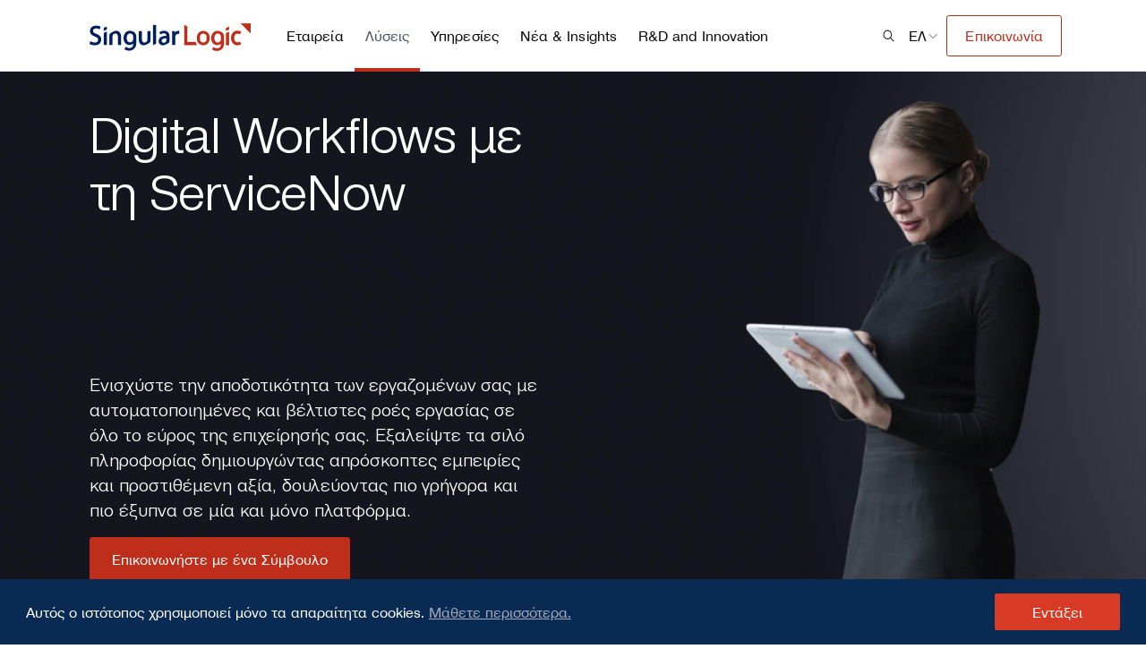

--- FILE ---
content_type: text/html; charset=UTF-8
request_url: https://portal.singularlogic.eu/el/digital-workflows
body_size: 321759
content:
<!DOCTYPE html>
<html lang="el">
    <head>
        <meta charset="utf-8">
<meta http-equiv="X-UA-Compatible" content="IE=edge" >
<meta name="viewport" content="width=device-width, initial-scale=1.0">
<meta name="description" content="Αυτοματοποιήστε τις διαδικασίες και αναβαθμίστε την εμπειρία και την ευελιξία σας με τα digital workflows της ServiceNow από την SingularLogic.">
<meta name="keywords" content="">
<meta name="title" content="ServiceNow Digital Workflows - SingularLogic">
<meta name="author" content="SingularLogic">
<meta name="developer" content="singular">
<meta name="robots" content="index, follow">
<meta name="generator" content="SingularLogic" />
<title>ServiceNow Digital Workflows - SingularLogic</title>
<link rel="canonical" href="https://portal.singularlogic.eu/el/digital-workflows"/>
<link rel="icon" type="image/png" href="https://portal.singularlogic.eu/storage/app/resources/resize/img_c9dc9be5dfc13c7ae7801582626fc263_32_32_0_0_auto.png" />
<meta property="og:title" content="ServiceNow Digital Workflows - SingularLogic" />
<meta property="og:url" content="https://portal.singularlogic.eu/digital-workflows" />
<meta property="og:image" content="https://portal.singularlogic.eu/storage/app/resources/resize/img_4e7f577e67d54c91ca22796e6add8698_0_60_0_0_auto.png" />
<meta property="og:site_name" content="SingularLogic" />
<meta property="og:description" content="Αυτοματοποιήστε τις διαδικασίες και αναβαθμίστε την εμπειρία και την ευελιξία σας με τα digital workflows της ServiceNow από την SingularLogic." />
<meta property="fb:app_id" content="" />
<meta name="google-site-verification" content="IFyIiKUosrwj9AsdiVv9-rlh7ExtNiJ25_oauq40kiM" />        <!-- Vendor CSS -->
<link href="https://portal.singularlogic.eu/combine/f05f21d066bf4809e6c7cf1300271ac4-1674582788" rel="stylesheet">

<!-- Theme CSS -->
<link href="https://portal.singularlogic.eu/combine/0db6f204102be57ff87b9d55f3525d13-1674582788" rel="stylesheet">

<!-- Fonts -->

<!-- Custom CSS -->

<link rel="stylesheet" type="text/css" href="https://cdn.jsdelivr.net/npm/cookieconsent@3/build/cookieconsent.min.css" />        <link href="https://portal.singularlogic.eu/themes/singular/assets/scss/theme/_custom.scss" rel="stylesheet">
        <!-- Google Tag Manager -->
        <script>(function(w,d,s,l,i){w[l]=w[l]||[];w[l].push({'gtm.start':
                new Date().getTime(),event:'gtm.js'});var f=d.getElementsByTagName(s)[0],
            j=d.createElement(s),dl=l!='dataLayer'?'&l='+l:'';j.async=true;j.src=
            'https://www.googletagmanager.com/gtm.js?id='+i+dl;f.parentNode.insertBefore(j,f);
        })(window,document,'script','dataLayer','GTM-PHVB9WF');
        </script>
        <!-- End Google Tag Manager -->
        <script src="https://www.google.com/recaptcha/api.js" async defer></script>

    </head><!--/#head-->
    <body class="page-digital-workflows layout-static">
        <!-- Google Tag Manager (noscript) -->
        <noscript>
            <iframe src="https://www.googletagmanager.com/ns.html?id=GTM-PHVB9WF"
                          height="0" width="0" style="display:none;visibility:hidden">
            </iframe>
        </noscript>
        <!-- End Google Tag Manager (noscript) -->

        <!--Google Analytics -->
        
        <!-- Main Wrapper -->
        <div class="main-wrapper overflow-hidden">
            <!-- Wrapper -->
            <div class="page-wrapper">
                <!-- Header -->
                




<header class="header position-fixed top-0 start-0 end-0 z-75" data-scroll>
    <nav class="navbar navbar-expand-lg navbar-dark container" id="nav-navbar">
        <div id="nav-general" class="container-fluid paddingx5">
            <a class="navbar-brand" href="https://portal.singularlogic.eu/el">
                <img class="width-md" src="https://portal.singularlogic.eu/storage/app/media/Vector.png" alt="SingularLogic">
            </a>
            <!--            small screen nav starts -->
            <div class="d-flex" style="height: 60px">
                <div class="align-self-center d-lg-none" style="margin-right: 0.75rem">
                                        <a class="sm-nav-language-text f-light-base "
                       data-request="onSwitchLocale" data-request-data="locale: 'en'" href="javascript:;" role="button" aria-expanded="false">
                        EN
                    </a>
                                        <a class="sm-nav-language-text f-light-base language-active-sm-nav"
                       data-request="onSwitchLocale" data-request-data="locale: 'el'" href="javascript:;" role="button" aria-expanded="false">
                        ΕΛ
                    </a>
                                    </div>
                                <a id="search-pad" class="d-flex justify-content-between align-items-center
                                    text-dark text-primary-hover d-lg-none" role="button">
                    <svg width="13.5" height="13.5" viewBox="0 0 16 16" fill="none" xmlns="http://www.w3.org/2000/svg">
                        <path class="data-search-trigger" d="M14.75 14.75L10.35 10.35M11.9167 6.58333C11.9167 9.52885 9.52885 11.9167 6.58333 11.9167C3.63781 11.9167 1.25 9.52885 1.25 6.58333C1.25 3.63781 3.63781 1.25 6.58333 1.25C9.52885 1.25 11.9167 3.63781 11.9167 6.58333Z" stroke="#101828" stroke-width="1.2" stroke-linecap="round" stroke-linejoin="round"/>
                    </svg>
                </a>
                                <button class="navbar-toggler collapsed" type="button" data-bs-toggle="collapse" data-bs-target="#navbar-nav" aria-controls="navbar-nav" aria-expanded="false" aria-label="Toggle navigation">
                    <svg width="32" height="32" viewBox="0 0 32 32" fill="none" xmlns="http://www.w3.org/2000/svg">
                        <path d="M4 16H22.6667M4 8H28M4 24H28" stroke="#101828" stroke-width="1.2" stroke-linecap="round" stroke-linejoin="round"/>
                    </svg>
                </button>
            </div>
            <div id="navbar-nav" class="collapse w-100">
                <div class="sm-nav-first-container">
                    <div class="sm-nav-first-header">
                        <div class="sm-nav-first-language">
                        <div id="sm-nav-first-language" class="sm-nav-first-language">


                        </div>
                        <a class="sm-nav-first-language total-hidden" id="sm-nav-chevron-left"
                           style="position: absolute;">
                            <svg width="32" height="32" viewBox="0 0 32 32" fill="none" xmlns="http://www.w3.org/2000/svg">
                                <path d="M20 24L12 16L20 8" stroke="#101828" stroke-width="1.2" stroke-linecap="round" stroke-linejoin="round"/>
                            </svg>
                        </a>
                        </div>

                        <div id="sm-nav-close">
                            <svg width="32" height="32" viewBox="0 0 32 32" fill="none" xmlns="http://www.w3.org/2000/svg">
                                <path d="M24 8L8 24M8 8L24 24" stroke="#101828" stroke-width="1.2" stroke-linecap="round" stroke-linejoin="round"/>
                            </svg>
                        </div>
                    </div>
                    <div class="sm-nav-accordion-container">
                        
                                                                                                <div id="sm-nav-accordion-item-wrapper-Ετα" class="sm-nav-accordion-item-wrapper">

                        <button id="sm-nav-accordion-item--Ετα" class="sm-nav-accordion-item navbar-toggler collapsed"
                                aria-expanded="false" aria-controls="navbar-nav-second-level-Ετα"
                             data-bs-target="#navbar-nav-second-level-Ετα" data-bs-toggle="collapse">
                            <div class="sm-nav-first-accordion-item-title">
<!--                             first level titles   -->
                                Εταιρεία
                            </div>

                                                            <div class="sm-nav-first-accordion-item-icon">
                                    <svg width="24" height="24" viewBox="0 0 24 24" fill="none" xmlns="http://www.w3.org/2000/svg">
                                        <path d="M9 18L15 12L9 6" stroke="#667085" stroke-width="1.2" stroke-linecap="round" stroke-linejoin="round"/>
                                    </svg>
                                </div>
                            
                        </button>
                                                <div id="navbar-nav-second-level-Ετα" class="navbar-collapse collapse overflow-fix-sm-scr">
                            <div id="sm-nav-accordion-second" class="sm-nav-container-accordion" style="background-color: #ffffff">
                                                                                                                                <div>
                                    <h2 class="accordion-header" id="second-level-heading-Ετα-1">
                                    <button

                                        class="sm-nav-accordion-item-second collapsed " type="button"
                                                                                >
                                        <div class="sm-nav-second-accordion-item-title"
                                             id="sm-nav-second-accordion-item--Ετα-1">
<!--                             second level titles   -->
                                                                                            <a href="https://portal.singularlogic.eu/el/about-singularlogic">
                                                                                                H SingularLogic
                                                                                            </a>
                                                                                    </div>
                                    </button>
                                    </h2>
                                    <div id="navbar-nav-sm-nav-item-Ετα-1"
                                         class="sm-nav-last-accordion-container accordion-collapse collapse"
                                         data-bs-parent="#sm-nav-accordion-second"
                                         aria-labelledby="second-level-heading-Ετα-1">
                                                                            </div>
                                </div>

                                                                                                <div>
                                    <h2 class="accordion-header" id="second-level-heading-Ετα-2">
                                    <button

                                        class="sm-nav-accordion-item-second collapsed " type="button"
                                                                                >
                                        <div class="sm-nav-second-accordion-item-title"
                                             id="sm-nav-second-accordion-item--Ετα-2">
<!--                             second level titles   -->
                                                                                            <a href="https://portal.singularlogic.eu/el/leadership-team">
                                                                                                Εταιρική Διοίκηση
                                                                                            </a>
                                                                                    </div>
                                    </button>
                                    </h2>
                                    <div id="navbar-nav-sm-nav-item-Ετα-2"
                                         class="sm-nav-last-accordion-container accordion-collapse collapse"
                                         data-bs-parent="#sm-nav-accordion-second"
                                         aria-labelledby="second-level-heading-Ετα-2">
                                                                            </div>
                                </div>

                                                                                                <div>
                                    <h2 class="accordion-header" id="second-level-heading-Ετα-3">
                                    <button

                                        class="sm-nav-accordion-item-second collapsed " type="button"
                                                                                >
                                        <div class="sm-nav-second-accordion-item-title"
                                             id="sm-nav-second-accordion-item--Ετα-3">
<!--                             second level titles   -->
                                                                                            <a href="https://portal.singularlogic.eu/el/financial-results">
                                                                                                Οικονομικά Στοιχεία
                                                                                            </a>
                                                                                    </div>
                                    </button>
                                    </h2>
                                    <div id="navbar-nav-sm-nav-item-Ετα-3"
                                         class="sm-nav-last-accordion-container accordion-collapse collapse"
                                         data-bs-parent="#sm-nav-accordion-second"
                                         aria-labelledby="second-level-heading-Ετα-3">
                                                                            </div>
                                </div>

                                                                                                <div>
                                    <h2 class="accordion-header" id="second-level-heading-Ετα-4">
                                    <button

                                        class="sm-nav-accordion-item-second collapsed " type="button"
                                                                                >
                                        <div class="sm-nav-second-accordion-item-title"
                                             id="sm-nav-second-accordion-item--Ετα-4">
<!--                             second level titles   -->
                                                                                            <a href="https://portal.singularlogic.eu/el/certified-management-systems">
                                                                                                Πιστοποιημένα Συστήματα Διαχείρισης
                                                                                            </a>
                                                                                    </div>
                                    </button>
                                    </h2>
                                    <div id="navbar-nav-sm-nav-item-Ετα-4"
                                         class="sm-nav-last-accordion-container accordion-collapse collapse"
                                         data-bs-parent="#sm-nav-accordion-second"
                                         aria-labelledby="second-level-heading-Ετα-4">
                                                                            </div>
                                </div>

                                                                                                <div>
                                    <h2 class="accordion-header" id="second-level-heading-Ετα-5">
                                    <button

                                        class="sm-nav-accordion-item-second collapsed " type="button"
                                                                                >
                                        <div class="sm-nav-second-accordion-item-title"
                                             id="sm-nav-second-accordion-item--Ετα-5">
<!--                             second level titles   -->
                                                                                            <a href="https://portal.singularlogic.eu/el/awards">
                                                                                                Διακρίσεις
                                                                                            </a>
                                                                                    </div>
                                    </button>
                                    </h2>
                                    <div id="navbar-nav-sm-nav-item-Ετα-5"
                                         class="sm-nav-last-accordion-container accordion-collapse collapse"
                                         data-bs-parent="#sm-nav-accordion-second"
                                         aria-labelledby="second-level-heading-Ετα-5">
                                                                            </div>
                                </div>

                                                                                                <div>
                                    <h2 class="accordion-header" id="second-level-heading-Ετα-6">
                                    <button

                                        class="sm-nav-accordion-item-second collapsed " type="button"
                                                                                >
                                        <div class="sm-nav-second-accordion-item-title"
                                             id="sm-nav-second-accordion-item--Ετα-6">
<!--                             second level titles   -->
                                                                                            <a href="https://portal.singularlogic.eu/el/csr">
                                                                                                Εταιρική Κοινωνική Ευθύνη
                                                                                            </a>
                                                                                    </div>
                                    </button>
                                    </h2>
                                    <div id="navbar-nav-sm-nav-item-Ετα-6"
                                         class="sm-nav-last-accordion-container accordion-collapse collapse"
                                         data-bs-parent="#sm-nav-accordion-second"
                                         aria-labelledby="second-level-heading-Ετα-6">
                                                                            </div>
                                </div>

                                                                                                <div>
                                    <h2 class="accordion-header" id="second-level-heading-Ετα-7">
                                    <button

                                        class="sm-nav-accordion-item-second collapsed " type="button"
                                                                                >
                                        <div class="sm-nav-second-accordion-item-title"
                                             id="sm-nav-second-accordion-item--Ετα-7">
<!--                             second level titles   -->
                                                                                            <a href="https://portal.singularlogic.eu/el/technology-partners">
                                                                                                Τεχνολογικοί Συνεργάτες
                                                                                            </a>
                                                                                    </div>
                                    </button>
                                    </h2>
                                    <div id="navbar-nav-sm-nav-item-Ετα-7"
                                         class="sm-nav-last-accordion-container accordion-collapse collapse"
                                         data-bs-parent="#sm-nav-accordion-second"
                                         aria-labelledby="second-level-heading-Ετα-7">
                                                                            </div>
                                </div>

                                                                                                <div>
                                    <h2 class="accordion-header" id="second-level-heading-Ετα-8">
                                    <button

                                        class="sm-nav-accordion-item-second collapsed " type="button"
                                                                                >
                                        <div class="sm-nav-second-accordion-item-title"
                                             id="sm-nav-second-accordion-item--Ετα-8">
<!--                             second level titles   -->
                                                                                            <a href="https://portal.singularlogic.eu/el/international-presence-space-hellas-group">
                                                                                                Διεθνής Παρουσία Ομίλου Space Hellas
                                                                                            </a>
                                                                                    </div>
                                    </button>
                                    </h2>
                                    <div id="navbar-nav-sm-nav-item-Ετα-8"
                                         class="sm-nav-last-accordion-container accordion-collapse collapse"
                                         data-bs-parent="#sm-nav-accordion-second"
                                         aria-labelledby="second-level-heading-Ετα-8">
                                                                            </div>
                                </div>

                                                                                                <div>
                                    <h2 class="accordion-header" id="second-level-heading-Ετα-9">
                                    <button

                                        class="sm-nav-accordion-item-second collapsed " type="button"
                                                                                >
                                        <div class="sm-nav-second-accordion-item-title"
                                             id="sm-nav-second-accordion-item--Ετα-9">
<!--                             second level titles   -->
                                                                                            <a href="https://portal.singularlogic.eu/el/singularlogicteam">
                                                                                                #SingularLogicTeam
                                                                                            </a>
                                                                                    </div>
                                    </button>
                                    </h2>
                                    <div id="navbar-nav-sm-nav-item-Ετα-9"
                                         class="sm-nav-last-accordion-container accordion-collapse collapse"
                                         data-bs-parent="#sm-nav-accordion-second"
                                         aria-labelledby="second-level-heading-Ετα-9">
                                                                            </div>
                                </div>

                                                                                                <div>
                                    <h2 class="accordion-header" id="second-level-heading-Ετα-10">
                                    <button

                                        class="sm-nav-accordion-item-second collapsed " type="button"
                                                                                >
                                        <div class="sm-nav-second-accordion-item-title"
                                             id="sm-nav-second-accordion-item--Ετα-10">
<!--                             second level titles   -->
                                                                                            <a href="https://portal.singularlogic.eu/el/contact-us-static">
                                                                                                Επικοινωνία
                                                                                            </a>
                                                                                    </div>
                                    </button>
                                    </h2>
                                    <div id="navbar-nav-sm-nav-item-Ετα-10"
                                         class="sm-nav-last-accordion-container accordion-collapse collapse"
                                         data-bs-parent="#sm-nav-accordion-second"
                                         aria-labelledby="second-level-heading-Ετα-10">
                                                                            </div>
                                </div>

                                                            </div>
                        </div>
                                                </div>
                                                                                                                            <div id="sm-nav-accordion-item-wrapper-Λύσ" class="sm-nav-accordion-item-wrapper">

                        <button id="sm-nav-accordion-item--Λύσ" class="sm-nav-accordion-item navbar-toggler collapsed"
                                aria-expanded="false" aria-controls="navbar-nav-second-level-Λύσ"
                             data-bs-target="#navbar-nav-second-level-Λύσ" data-bs-toggle="collapse">
                            <div class="sm-nav-first-accordion-item-title">
<!--                             first level titles   -->
                                Λύσεις
                            </div>

                                                            <div class="sm-nav-first-accordion-item-icon">
                                    <svg width="24" height="24" viewBox="0 0 24 24" fill="none" xmlns="http://www.w3.org/2000/svg">
                                        <path d="M9 18L15 12L9 6" stroke="#667085" stroke-width="1.2" stroke-linecap="round" stroke-linejoin="round"/>
                                    </svg>
                                </div>
                            
                        </button>
                                                <div id="navbar-nav-second-level-Λύσ" class="navbar-collapse collapse overflow-fix-sm-scr">
                            <div id="sm-nav-accordion-second" class="sm-nav-container-accordion" style="background-color: #ffffff">
                                                                                                                                <div>
                                    <h2 class="accordion-header" id="second-level-heading-Λύσ-1">
                                    <button

                                        class="sm-nav-accordion-item-second collapsed accordion-button" type="button"
                                                                                        data-bs-toggle="collapse"
                                            data-bs-target="#navbar-nav-sm-nav-item-Λύσ-1"
                                            aria-expanded="true"
                                            aria-controls="navbar-nav-sm-nav-item-Λύσ-1"
                                                                                >
                                        <div class="sm-nav-second-accordion-item-title"
                                             id="sm-nav-second-accordion-item--Λύσ-1">
<!--                             second level titles   -->
                                                                                                Enterprise Solutions
                                                                                    </div>
                                    </button>
                                    </h2>
                                    <div id="navbar-nav-sm-nav-item-Λύσ-1"
                                         class="sm-nav-last-accordion-container accordion-collapse collapse"
                                         data-bs-parent="#sm-nav-accordion-second"
                                         aria-labelledby="second-level-heading-Λύσ-1">
                                                                                <div class="sm-nav-third-wrapper">
                                            <div class="sm-nav-third-title f-light-base color-gray-900">
                                                                                                <a href="https://portal.singularlogic.eu/el/business-transformation-sap">
                                                                                                    Business Transformation with SAP
                                                </a>                                            </div>
                                            <div class="sm-nav-fourth-wrapper">

                                                                                        </div>
                                        </div>
                                                                                <div class="sm-nav-third-wrapper">
                                            <div class="sm-nav-third-title f-light-base color-gray-900">
                                                                                                <a href="https://portal.singularlogic.eu/el/digital-workflows">
                                                                                                    Digital Workflows with ServiceNow
                                                </a>                                            </div>
                                            <div class="sm-nav-fourth-wrapper">

                                                                                        </div>
                                        </div>
                                                                                <div class="sm-nav-third-wrapper">
                                            <div class="sm-nav-third-title f-light-base color-gray-900">
                                                                                                <a href="https://portal.singularlogic.eu/el/microsoft-power-platform">
                                                                                                    Microsoft Power Platform
                                                </a>                                            </div>
                                            <div class="sm-nav-fourth-wrapper">

                                                                                        </div>
                                        </div>
                                                                                <div class="sm-nav-third-wrapper">
                                            <div class="sm-nav-third-title f-light-base color-gray-900">
                                                                                                <a href="https://portal.singularlogic.eu/el/designed-enterprise-solutions">
                                                                                                    Designed Enterprise Solutions
                                                </a>                                            </div>
                                            <div class="sm-nav-fourth-wrapper">

                                                                                        </div>
                                        </div>
                                                                            </div>
                                </div>

                                                                                                <div>
                                    <h2 class="accordion-header" id="second-level-heading-Λύσ-2">
                                    <button

                                        class="sm-nav-accordion-item-second collapsed accordion-button" type="button"
                                                                                        data-bs-toggle="collapse"
                                            data-bs-target="#navbar-nav-sm-nav-item-Λύσ-2"
                                            aria-expanded="true"
                                            aria-controls="navbar-nav-sm-nav-item-Λύσ-2"
                                                                                >
                                        <div class="sm-nav-second-accordion-item-title"
                                             id="sm-nav-second-accordion-item--Λύσ-2">
<!--                             second level titles   -->
                                                                                                Λύσεις Οργανισμών Υγείας
                                                                                    </div>
                                    </button>
                                    </h2>
                                    <div id="navbar-nav-sm-nav-item-Λύσ-2"
                                         class="sm-nav-last-accordion-container accordion-collapse collapse"
                                         data-bs-parent="#sm-nav-accordion-second"
                                         aria-labelledby="second-level-heading-Λύσ-2">
                                                                                <div class="sm-nav-third-wrapper">
                                            <div class="sm-nav-third-title f-light-base color-gray-900">
                                                                                                <a href="https://portal.singularlogic.eu/el/healthcare-solutions/model-hospital-management-system">
                                                                                                    Model Hospital Management System
                                                </a>                                            </div>
                                            <div class="sm-nav-fourth-wrapper">

                                                                                        </div>
                                        </div>
                                                                                <div class="sm-nav-third-wrapper">
                                            <div class="sm-nav-third-title f-light-base color-gray-900">
                                                                                                <a href="https://portal.singularlogic.eu/el/healthcare-solutions/personal-health-record">
                                                                                                    Personal Health Record
                                                </a>                                            </div>
                                            <div class="sm-nav-fourth-wrapper">

                                                                                        </div>
                                        </div>
                                                                            </div>
                                </div>

                                                                                                <div>
                                    <h2 class="accordion-header" id="second-level-heading-Λύσ-3">
                                    <button

                                        class="sm-nav-accordion-item-second collapsed accordion-button" type="button"
                                                                                        data-bs-toggle="collapse"
                                            data-bs-target="#navbar-nav-sm-nav-item-Λύσ-3"
                                            aria-expanded="true"
                                            aria-controls="navbar-nav-sm-nav-item-Λύσ-3"
                                                                                >
                                        <div class="sm-nav-second-accordion-item-title"
                                             id="sm-nav-second-accordion-item--Λύσ-3">
<!--                             second level titles   -->
                                                                                                Λύσεις Χρηματοπιστωτικών Υπηρεσιών
                                                                                    </div>
                                    </button>
                                    </h2>
                                    <div id="navbar-nav-sm-nav-item-Λύσ-3"
                                         class="sm-nav-last-accordion-container accordion-collapse collapse"
                                         data-bs-parent="#sm-nav-accordion-second"
                                         aria-labelledby="second-level-heading-Λύσ-3">
                                                                                <div class="sm-nav-third-wrapper">
                                            <div class="sm-nav-third-title f-light-base color-gray-900">
                                                                                                <a href="https://portal.singularlogic.eu/el/financial-solutions">
                                                                                                    Credit Facilities Management System
                                                </a>                                            </div>
                                            <div class="sm-nav-fourth-wrapper">

                                                                                        </div>
                                        </div>
                                                                            </div>
                                </div>

                                                                                                <div>
                                    <h2 class="accordion-header" id="second-level-heading-Λύσ-4">
                                    <button

                                        class="sm-nav-accordion-item-second collapsed accordion-button" type="button"
                                                                                        data-bs-toggle="collapse"
                                            data-bs-target="#navbar-nav-sm-nav-item-Λύσ-4"
                                            aria-expanded="true"
                                            aria-controls="navbar-nav-sm-nav-item-Λύσ-4"
                                                                                >
                                        <div class="sm-nav-second-accordion-item-title"
                                             id="sm-nav-second-accordion-item--Λύσ-4">
<!--                             second level titles   -->
                                                                                                Internet of Things
                                                                                    </div>
                                    </button>
                                    </h2>
                                    <div id="navbar-nav-sm-nav-item-Λύσ-4"
                                         class="sm-nav-last-accordion-container accordion-collapse collapse"
                                         data-bs-parent="#sm-nav-accordion-second"
                                         aria-labelledby="second-level-heading-Λύσ-4">
                                                                                <div class="sm-nav-third-wrapper">
                                            <div class="sm-nav-third-title f-light-base color-gray-900">
                                                                                                <a href="https://portal.singularlogic.eu/el/senseone-iot-platform">
                                                                                                    SenseOne IoT Platform
                                                </a>                                            </div>
                                            <div class="sm-nav-fourth-wrapper">

                                                                                        <div class="sm-nav-fourth-link f-light-base">
                                                <svg width="3" height="4" viewBox="0 0 3 4" fill="none" xmlns="http://www.w3.org/2000/svg">
                                                    <circle cx="1.5" cy="2" r="1.5" fill="#475467"/>
                                                </svg>
                                                                                                <a href="https://portal.singularlogic.eu/el/senseone-iot-platform/energysense">
                                                                                                    Λύση Ενεργειακής Απόδοσης - EnergySense

                                                </a>                                            </div>
                                                                                        <div class="sm-nav-fourth-link f-light-base">
                                                <svg width="3" height="4" viewBox="0 0 3 4" fill="none" xmlns="http://www.w3.org/2000/svg">
                                                    <circle cx="1.5" cy="2" r="1.5" fill="#475467"/>
                                                </svg>
                                                                                                <a href="https://portal.singularlogic.eu/el/senseone-iot-platform/intelligent-cities">
                                                                                                    Λύσεις IoT για Ευφυείς Πόλεις

                                                </a>                                            </div>
                                                                                        </div>
                                        </div>
                                                                            </div>
                                </div>

                                                                                                <div>
                                    <h2 class="accordion-header" id="second-level-heading-Λύσ-5">
                                    <button

                                        class="sm-nav-accordion-item-second collapsed accordion-button" type="button"
                                                                                        data-bs-toggle="collapse"
                                            data-bs-target="#navbar-nav-sm-nav-item-Λύσ-5"
                                            aria-expanded="true"
                                            aria-controls="navbar-nav-sm-nav-item-Λύσ-5"
                                                                                >
                                        <div class="sm-nav-second-accordion-item-title"
                                             id="sm-nav-second-accordion-item--Λύσ-5">
<!--                             second level titles   -->
                                                                                                Ηλεκτρονική Διακυβέρνηση Δημοσίου
                                                                                    </div>
                                    </button>
                                    </h2>
                                    <div id="navbar-nav-sm-nav-item-Λύσ-5"
                                         class="sm-nav-last-accordion-container accordion-collapse collapse"
                                         data-bs-parent="#sm-nav-accordion-second"
                                         aria-labelledby="second-level-heading-Λύσ-5">
                                                                                <div class="sm-nav-third-wrapper">
                                            <div class="sm-nav-third-title f-light-base color-gray-900">
                                                                                                <a href="https://portal.singularlogic.eu/el/local-government-solutions">
                                                                                                    Οργανισμοί Τοπικής Αυτοδιοίκησης
                                                </a>                                            </div>
                                            <div class="sm-nav-fourth-wrapper">

                                                                                        <div class="sm-nav-fourth-link f-light-base">
                                                <svg width="3" height="4" viewBox="0 0 3 4" fill="none" xmlns="http://www.w3.org/2000/svg">
                                                    <circle cx="1.5" cy="2" r="1.5" fill="#475467"/>
                                                </svg>
                                                                                                <a href="https://portal.singularlogic.eu/el/local-government-solutions/genesis-platform">
                                                                                                    Ολοκληρωμένο Πληροφοριακό Σύστημα Genesis

                                                </a>                                            </div>
                                                                                        <div class="sm-nav-fourth-link f-light-base">
                                                <svg width="3" height="4" viewBox="0 0 3 4" fill="none" xmlns="http://www.w3.org/2000/svg">
                                                    <circle cx="1.5" cy="2" r="1.5" fill="#475467"/>
                                                </svg>
                                                                                                <a href="https://portal.singularlogic.eu/el/local-government-solutions/e-localgovernmentsgr">
                                                                                                    eLocalGovernments.gr

                                                </a>                                            </div>
                                                                                        <div class="sm-nav-fourth-link f-light-base">
                                                <svg width="3" height="4" viewBox="0 0 3 4" fill="none" xmlns="http://www.w3.org/2000/svg">
                                                    <circle cx="1.5" cy="2" r="1.5" fill="#475467"/>
                                                </svg>
                                                                                                <a href="https://portal.singularlogic.eu/el/senseone-iot-platform/intelligent-cities">
                                                                                                    Ευφυείς Πόλεις

                                                </a>                                            </div>
                                                                                        </div>
                                        </div>
                                                                                <div class="sm-nav-third-wrapper">
                                            <div class="sm-nav-third-title f-light-base color-gray-900">
                                                                                                <a href="https://portal.singularlogic.eu/el/public-n-government">
                                                                                                    Λύσεις Δημοσίου
                                                </a>                                            </div>
                                            <div class="sm-nav-fourth-wrapper">

                                                                                        <div class="sm-nav-fourth-link f-light-base">
                                                <svg width="3" height="4" viewBox="0 0 3 4" fill="none" xmlns="http://www.w3.org/2000/svg">
                                                    <circle cx="1.5" cy="2" r="1.5" fill="#475467"/>
                                                </svg>
                                                                                                <a href="https://portal.singularlogic.eu/el/public-n-government/public-accounting">
                                                                                                    Δημόσιο Λογιστικό

                                                </a>                                            </div>
                                                                                        <div class="sm-nav-fourth-link f-light-base">
                                                <svg width="3" height="4" viewBox="0 0 3 4" fill="none" xmlns="http://www.w3.org/2000/svg">
                                                    <circle cx="1.5" cy="2" r="1.5" fill="#475467"/>
                                                </svg>
                                                                                                <a href="https://portal.singularlogic.eu/el/public-n-government/election-results">
                                                                                                    Εκλογικά Αποτελέσματα

                                                </a>                                            </div>
                                                                                        <div class="sm-nav-fourth-link f-light-base">
                                                <svg width="3" height="4" viewBox="0 0 3 4" fill="none" xmlns="http://www.w3.org/2000/svg">
                                                    <circle cx="1.5" cy="2" r="1.5" fill="#475467"/>
                                                </svg>
                                                                                                <a href="https://portal.singularlogic.eu/el/senseone-iot-platform/energysense">
                                                                                                    Λύση Ενεργειακής Απόδοσης - EnergySense

                                                </a>                                            </div>
                                                                                        </div>
                                        </div>
                                                                            </div>
                                </div>

                                                            </div>
                        </div>
                                                </div>
                                                                                                                            <div id="sm-nav-accordion-item-wrapper-Υπη" class="sm-nav-accordion-item-wrapper">

                        <button id="sm-nav-accordion-item--Υπη" class="sm-nav-accordion-item navbar-toggler collapsed"
                                aria-expanded="false" aria-controls="navbar-nav-second-level-Υπη"
                             data-bs-target="#navbar-nav-second-level-Υπη" data-bs-toggle="collapse">
                            <div class="sm-nav-first-accordion-item-title">
<!--                             first level titles   -->
                                Υπηρεσίες
                            </div>

                                                            <div class="sm-nav-first-accordion-item-icon">
                                    <svg width="24" height="24" viewBox="0 0 24 24" fill="none" xmlns="http://www.w3.org/2000/svg">
                                        <path d="M9 18L15 12L9 6" stroke="#667085" stroke-width="1.2" stroke-linecap="round" stroke-linejoin="round"/>
                                    </svg>
                                </div>
                            
                        </button>
                                                <div id="navbar-nav-second-level-Υπη" class="navbar-collapse collapse overflow-fix-sm-scr">
                            <div id="sm-nav-accordion-second" class="sm-nav-container-accordion" style="background-color: #ffffff">
                                                                                                                                <div>
                                    <h2 class="accordion-header" id="second-level-heading-Υπη-1">
                                    <button

                                        class="sm-nav-accordion-item-second collapsed " type="button"
                                                                                >
                                        <div class="sm-nav-second-accordion-item-title"
                                             id="sm-nav-second-accordion-item--Υπη-1">
<!--                             second level titles   -->
                                                                                            <a href="https://portal.singularlogic.eu/el/project-management">
                                                                                                Project Management
                                                                                            </a>
                                                                                    </div>
                                    </button>
                                    </h2>
                                    <div id="navbar-nav-sm-nav-item-Υπη-1"
                                         class="sm-nav-last-accordion-container accordion-collapse collapse"
                                         data-bs-parent="#sm-nav-accordion-second"
                                         aria-labelledby="second-level-heading-Υπη-1">
                                                                            </div>
                                </div>

                                                                                                <div>
                                    <h2 class="accordion-header" id="second-level-heading-Υπη-2">
                                    <button

                                        class="sm-nav-accordion-item-second collapsed " type="button"
                                                                                >
                                        <div class="sm-nav-second-accordion-item-title"
                                             id="sm-nav-second-accordion-item--Υπη-2">
<!--                             second level titles   -->
                                                                                            <a href="https://portal.singularlogic.eu/el/software-integration">
                                                                                                Software Integration
                                                                                            </a>
                                                                                    </div>
                                    </button>
                                    </h2>
                                    <div id="navbar-nav-sm-nav-item-Υπη-2"
                                         class="sm-nav-last-accordion-container accordion-collapse collapse"
                                         data-bs-parent="#sm-nav-accordion-second"
                                         aria-labelledby="second-level-heading-Υπη-2">
                                                                            </div>
                                </div>

                                                                                                <div>
                                    <h2 class="accordion-header" id="second-level-heading-Υπη-3">
                                    <button

                                        class="sm-nav-accordion-item-second collapsed " type="button"
                                                                                >
                                        <div class="sm-nav-second-accordion-item-title"
                                             id="sm-nav-second-accordion-item--Υπη-3">
<!--                             second level titles   -->
                                                                                            <a href="https://portal.singularlogic.eu/el/software-development-services">
                                                                                                Software Development
                                                                                            </a>
                                                                                    </div>
                                    </button>
                                    </h2>
                                    <div id="navbar-nav-sm-nav-item-Υπη-3"
                                         class="sm-nav-last-accordion-container accordion-collapse collapse"
                                         data-bs-parent="#sm-nav-accordion-second"
                                         aria-labelledby="second-level-heading-Υπη-3">
                                                                            </div>
                                </div>

                                                                                                <div>
                                    <h2 class="accordion-header" id="second-level-heading-Υπη-4">
                                    <button

                                        class="sm-nav-accordion-item-second collapsed " type="button"
                                                                                >
                                        <div class="sm-nav-second-accordion-item-title"
                                             id="sm-nav-second-accordion-item--Υπη-4">
<!--                             second level titles   -->
                                                                                            <a href="https://portal.singularlogic.eu/el/business-application-consulting">
                                                                                                Business Application Consulting
                                                                                            </a>
                                                                                    </div>
                                    </button>
                                    </h2>
                                    <div id="navbar-nav-sm-nav-item-Υπη-4"
                                         class="sm-nav-last-accordion-container accordion-collapse collapse"
                                         data-bs-parent="#sm-nav-accordion-second"
                                         aria-labelledby="second-level-heading-Υπη-4">
                                                                            </div>
                                </div>

                                                                                                <div>
                                    <h2 class="accordion-header" id="second-level-heading-Υπη-5">
                                    <button

                                        class="sm-nav-accordion-item-second collapsed " type="button"
                                                                                >
                                        <div class="sm-nav-second-accordion-item-title"
                                             id="sm-nav-second-accordion-item--Υπη-5">
<!--                             second level titles   -->
                                                                                            <a href="https://portal.singularlogic.eu/el/implementation-services">
                                                                                                Implementation
                                                                                            </a>
                                                                                    </div>
                                    </button>
                                    </h2>
                                    <div id="navbar-nav-sm-nav-item-Υπη-5"
                                         class="sm-nav-last-accordion-container accordion-collapse collapse"
                                         data-bs-parent="#sm-nav-accordion-second"
                                         aria-labelledby="second-level-heading-Υπη-5">
                                                                            </div>
                                </div>

                                                                                                <div>
                                    <h2 class="accordion-header" id="second-level-heading-Υπη-6">
                                    <button

                                        class="sm-nav-accordion-item-second collapsed " type="button"
                                                                                >
                                        <div class="sm-nav-second-accordion-item-title"
                                             id="sm-nav-second-accordion-item--Υπη-6">
<!--                             second level titles   -->
                                                                                            <a href="https://portal.singularlogic.eu/el/it-service-desk">
                                                                                                IT Service Desk
                                                                                            </a>
                                                                                    </div>
                                    </button>
                                    </h2>
                                    <div id="navbar-nav-sm-nav-item-Υπη-6"
                                         class="sm-nav-last-accordion-container accordion-collapse collapse"
                                         data-bs-parent="#sm-nav-accordion-second"
                                         aria-labelledby="second-level-heading-Υπη-6">
                                                                            </div>
                                </div>

                                                                                                <div>
                                    <h2 class="accordion-header" id="second-level-heading-Υπη-7">
                                    <button

                                        class="sm-nav-accordion-item-second collapsed " type="button"
                                                                                >
                                        <div class="sm-nav-second-accordion-item-title"
                                             id="sm-nav-second-accordion-item--Υπη-7">
<!--                             second level titles   -->
                                                                                            <a href="https://portal.singularlogic.eu/el/managed-print-services">
                                                                                                Managed Print
                                                                                            </a>
                                                                                    </div>
                                    </button>
                                    </h2>
                                    <div id="navbar-nav-sm-nav-item-Υπη-7"
                                         class="sm-nav-last-accordion-container accordion-collapse collapse"
                                         data-bs-parent="#sm-nav-accordion-second"
                                         aria-labelledby="second-level-heading-Υπη-7">
                                                                            </div>
                                </div>

                                                                                                <div>
                                    <h2 class="accordion-header" id="second-level-heading-Υπη-8">
                                    <button

                                        class="sm-nav-accordion-item-second collapsed " type="button"
                                                                                >
                                        <div class="sm-nav-second-accordion-item-title"
                                             id="sm-nav-second-accordion-item--Υπη-8">
<!--                             second level titles   -->
                                                                                            <a href="https://portal.singularlogic.eu/el/ms-azure-cloud-services">
                                                                                                MS Azure Cloud
                                                                                            </a>
                                                                                    </div>
                                    </button>
                                    </h2>
                                    <div id="navbar-nav-sm-nav-item-Υπη-8"
                                         class="sm-nav-last-accordion-container accordion-collapse collapse"
                                         data-bs-parent="#sm-nav-accordion-second"
                                         aria-labelledby="second-level-heading-Υπη-8">
                                                                            </div>
                                </div>

                                                                                                <div>
                                    <h2 class="accordion-header" id="second-level-heading-Υπη-9">
                                    <button

                                        class="sm-nav-accordion-item-second collapsed " type="button"
                                                                                >
                                        <div class="sm-nav-second-accordion-item-title"
                                             id="sm-nav-second-accordion-item--Υπη-9">
<!--                             second level titles   -->
                                                                                            <a href="https://portal.singularlogic.eu/el/data-center-services">
                                                                                                Data Center
                                                                                            </a>
                                                                                    </div>
                                    </button>
                                    </h2>
                                    <div id="navbar-nav-sm-nav-item-Υπη-9"
                                         class="sm-nav-last-accordion-container accordion-collapse collapse"
                                         data-bs-parent="#sm-nav-accordion-second"
                                         aria-labelledby="second-level-heading-Υπη-9">
                                                                            </div>
                                </div>

                                                                                                <div>
                                    <h2 class="accordion-header" id="second-level-heading-Υπη-10">
                                    <button

                                        class="sm-nav-accordion-item-second collapsed " type="button"
                                                                                >
                                        <div class="sm-nav-second-accordion-item-title"
                                             id="sm-nav-second-accordion-item--Υπη-10">
<!--                             second level titles   -->
                                                                                            <a href="https://portal.singularlogic.eu/el/professional-services-slas">
                                                                                                Professional Services &amp; SLAs
                                                                                            </a>
                                                                                    </div>
                                    </button>
                                    </h2>
                                    <div id="navbar-nav-sm-nav-item-Υπη-10"
                                         class="sm-nav-last-accordion-container accordion-collapse collapse"
                                         data-bs-parent="#sm-nav-accordion-second"
                                         aria-labelledby="second-level-heading-Υπη-10">
                                                                            </div>
                                </div>

                                                            </div>
                        </div>
                                                </div>
                                                                                                                            <a href="https://portal.singularlogic.eu/el/insights" style="width: 100%">
                                                    <div id="" class="sm-nav-accordion-item-wrapper">

                        <button id="sm-nav-accordion-item--Νέα" class="sm-nav-accordion-item navbar-toggler collapsed"
                                aria-expanded="false" aria-controls="navbar-nav-second-level-Νέα"
                             data-bs-target="#navbar-nav-second-level-Νέα" data-bs-toggle="collapse">
                            <div class="sm-nav-first-accordion-item-title">
<!--                             first level titles   -->
                                Νέα &amp; Insights
                            </div>

                            
                        </button>
                                                </div>
                                                    </a>
                                                                                                                        <div id="sm-nav-accordion-item-wrapper-RxD" class="sm-nav-accordion-item-wrapper">

                        <button id="sm-nav-accordion-item--RxD" class="sm-nav-accordion-item navbar-toggler collapsed"
                                aria-expanded="false" aria-controls="navbar-nav-second-level-RxD"
                             data-bs-target="#navbar-nav-second-level-RxD" data-bs-toggle="collapse">
                            <div class="sm-nav-first-accordion-item-title">
<!--                             first level titles   -->
                                R&amp;D and Innovation
                            </div>

                                                            <div class="sm-nav-first-accordion-item-icon">
                                    <svg width="24" height="24" viewBox="0 0 24 24" fill="none" xmlns="http://www.w3.org/2000/svg">
                                        <path d="M9 18L15 12L9 6" stroke="#667085" stroke-width="1.2" stroke-linecap="round" stroke-linejoin="round"/>
                                    </svg>
                                </div>
                            
                        </button>
                                                <div id="navbar-nav-second-level-RxD" class="navbar-collapse collapse overflow-fix-sm-scr">
                            <div id="sm-nav-accordion-second" class="sm-nav-container-accordion" style="background-color: #ffffff">
                                                                                                                                <div>
                                    <h2 class="accordion-header" id="second-level-heading-RxD-1">
                                    <button

                                        class="sm-nav-accordion-item-second collapsed " type="button"
                                                                                >
                                        <div class="sm-nav-second-accordion-item-title"
                                             id="sm-nav-second-accordion-item--RxD-1">
<!--                             second level titles   -->
                                                                                            <a href="https://portal.singularlogic.eu/el/rd-and-innovation">
                                                                                                R&amp;D and Innovation
                                                                                            </a>
                                                                                    </div>
                                    </button>
                                    </h2>
                                    <div id="navbar-nav-sm-nav-item-RxD-1"
                                         class="sm-nav-last-accordion-container accordion-collapse collapse"
                                         data-bs-parent="#sm-nav-accordion-second"
                                         aria-labelledby="second-level-heading-RxD-1">
                                                                            </div>
                                </div>

                                                                                                <div>
                                    <h2 class="accordion-header" id="second-level-heading-RxD-2">
                                    <button

                                        class="sm-nav-accordion-item-second collapsed " type="button"
                                                                                >
                                        <div class="sm-nav-second-accordion-item-title"
                                             id="sm-nav-second-accordion-item--RxD-2">
<!--                             second level titles   -->
                                                                                            <a href="https://portal.singularlogic.eu/el/r-n-d-projects">
                                                                                                R&amp;D Projects
                                                                                            </a>
                                                                                    </div>
                                    </button>
                                    </h2>
                                    <div id="navbar-nav-sm-nav-item-RxD-2"
                                         class="sm-nav-last-accordion-container accordion-collapse collapse"
                                         data-bs-parent="#sm-nav-accordion-second"
                                         aria-labelledby="second-level-heading-RxD-2">
                                                                            </div>
                                </div>

                                                                                                <div>
                                    <h2 class="accordion-header" id="second-level-heading-RxD-3">
                                    <button

                                        class="sm-nav-accordion-item-second collapsed " type="button"
                                                                                >
                                        <div class="sm-nav-second-accordion-item-title"
                                             id="sm-nav-second-accordion-item--RxD-3">
<!--                             second level titles   -->
                                                                                            <a href="https://portal.singularlogic.eu/el/publications">
                                                                                                Publications
                                                                                            </a>
                                                                                    </div>
                                    </button>
                                    </h2>
                                    <div id="navbar-nav-sm-nav-item-RxD-3"
                                         class="sm-nav-last-accordion-container accordion-collapse collapse"
                                         data-bs-parent="#sm-nav-accordion-second"
                                         aria-labelledby="second-level-heading-RxD-3">
                                                                            </div>
                                </div>

                                                                                                <div>
                                    <h2 class="accordion-header" id="second-level-heading-RxD-4">
                                    <button

                                        class="sm-nav-accordion-item-second collapsed accordion-button" type="button"
                                                                                        data-bs-toggle="collapse"
                                            data-bs-target="#navbar-nav-sm-nav-item-RxD-4"
                                            aria-expanded="true"
                                            aria-controls="navbar-nav-sm-nav-item-RxD-4"
                                                                                >
                                        <div class="sm-nav-second-accordion-item-title"
                                             id="sm-nav-second-accordion-item--RxD-4">
<!--                             second level titles   -->
                                                                                                POWERYOUTH
                                                                                    </div>
                                    </button>
                                    </h2>
                                    <div id="navbar-nav-sm-nav-item-RxD-4"
                                         class="sm-nav-last-accordion-container accordion-collapse collapse"
                                         data-bs-parent="#sm-nav-accordion-second"
                                         aria-labelledby="second-level-heading-RxD-4">
                                                                                <div class="sm-nav-third-wrapper">
                                            <div class="sm-nav-third-title f-light-base color-gray-900">
                                                                                                <a href="https://portal.singularlogic.eu/el/poweryouth">
                                                                                                    POWERYOUTH Project
                                                </a>                                            </div>
                                            <div class="sm-nav-fourth-wrapper">

                                                                                        </div>
                                        </div>
                                                                                <div class="sm-nav-third-wrapper">
                                            <div class="sm-nav-third-title f-light-base color-gray-900">
                                                                                                <a href="https://portal.singularlogic.eu/el/power-youth-news">
                                                                                                    POWERYOUTH News
                                                </a>                                            </div>
                                            <div class="sm-nav-fourth-wrapper">

                                                                                        </div>
                                        </div>
                                                                            </div>
                                </div>

                                                            </div>
                        </div>
                                                </div>
                                                                        </div>
                    <div id="sm-nav-contact-us" class="sm-nav-contact-us">
                        <!-- takes arguments - href : string  ; arrow: boolean ; text : string ; color_text_white : boolean -->

<a class="button-xl-red-outline
    gray-600 " id="sm-nav-contact-us-btn"
    href="https://portal.singularlogic.eu/el/contact-us-static"  target="">
    <div class="text-button-red-outline">
        Επικοινωνία
    </div>
    
</a>

                    </div>
                </div>
            </div>
            <!--            small screen nav ended -->

            <div class="collapse navbar-collapse justify-content-between" style="height: 5rem">
                                                <ul class="navbar-nav navbar-nav-scroll hover-dropdown" style="--bs-scroll-height:520px;">
<!--                    first level items loop        -->
                    
<!--                    logic about the different featured blogPosts         -->
<!--                    set featured posts for each menu item         -->
<!--                    different featured posts groups imported from layouts           -->
                                                                            
                    <li class="nav-item group position-md-static dropdown">
                        <a id="nav-link" class="nav-link d-flex justify-content-between align-items-center py-xl-4 border-bottom-lg-0 border-bottom position-relative text-dark text-primary-hover dropdown-toggle"  href=""  id="dropdownMenuΕταιρεία" role="button" data-bs-toggle="dropdown" aria-expanded="false">
                        Εταιρεία
                        </a>
                                                <div id="mega-menu-wrapper" class="nav-window border-0 dropdown-menu overflow-hidden w-100 start-0 fadeUp" aria-labelledby="dropdownMenuΕταιρεία">
                            <div class="row mx-0">
                                <!--  first column of 3 submenu  -->
                                <div class="width40 left-sub-menu px-0 mx-0 back-color-blue100">
                                    <div class="row mx-0">
                                        <div class="paddingx2 padding-bottom-35 pt-5">
                                            <div>
                                                <div class="f-light-lg">Εταιρεία</div>
                                            </div>
                                        </div>
<!--                                        blog articles                            -->
                                                                                                                        <div class="paddingx2 d-flex">
                                            <div class="padding075" style="align-self: end;">
                                                <img src="https://portal.singularlogic.eu/storage/app/uploads/public/692/032/24e/thumb_347_80_80_0_0_crop.jpg" style="border-radius: 4px;"
                                                     alt="2ος Μαραθώνιος Καινοτομίας Apps4Athens Hackathon 2.0: AI Edition">
                                            </div>
                                            <div class="nav-card">
                                                <div class="f-light-xs text-uppercase">
                                                    <!--   filter out from display main categories that exists only for logic   -->



            
                        
                        
                        
                        
                                                            

<a class="f-regular-xs-upper color-gray-500"
   } href="https://portal.singularlogic.eu/el/insights/category/press-releases"   }} >
    Δελτία Τύπου
</a>                                                </div>
                                                <div class="left-post-title f-light-sm color-gray-900">
                                                    <a href="https://portal.singularlogic.eu/el/blog/post/apps4athens-hackathon-20-ai-edition">
                                                        2ος Μαραθώνιος Καινοτομίας Apps4Athens Hackathon 2.0: AI Edition
                                                    </a>
                                                </div>
                                            </div>
                                        </div>
                                                                                <div class="paddingx2 d-flex">
                                            <div class="padding075" style="align-self: end;">
                                                <img src="https://portal.singularlogic.eu/storage/app/uploads/public/690/1f0/cdb/thumb_346_80_80_0_0_crop.jpg" style="border-radius: 4px;"
                                                     alt="Από την εκτύπωση στον επιχειρησιακό μετασχηματισμό">
                                            </div>
                                            <div class="nav-card">
                                                <div class="f-light-xs text-uppercase">
                                                    <!--   filter out from display main categories that exists only for logic   -->



            
                        
                        
                                                                

<a class="f-regular-xs-upper color-gray-500"
   } href="https://portal.singularlogic.eu/el/insights/category/Insights"   }} >
    Insights
</a>                                                </div>
                                                <div class="left-post-title f-light-sm color-gray-900">
                                                    <a href="https://portal.singularlogic.eu/el/blog/post/MPS_BusinessTransformation">
                                                        Από την εκτύπωση στον επιχειρησιακό μετασχηματισμό
                                                    </a>
                                                </div>
                                            </div>
                                        </div>
                                                                            </div>
                                </div>
                                <div class="width60">
                                    
                                    <!--   2nd level   2nd column of 3 submenu  -->
<div class="row h-100">
    <div class="col-lg-6  sub-menu">
                <a class="d-block text-dark text-primary-hover"
                            href="https://portal.singularlogic.eu/el/about-singularlogic">                <div class="sub-menu-second sub-link" id="sub-link-second-column--Ετ--0">
            <div class="sub-links-text f-light-base">
                H SingularLogic
            </div>
                    </div>
                </a>                <a class="d-block text-dark text-primary-hover"
                            href="https://portal.singularlogic.eu/el/leadership-team">                <div class="sub-menu-second sub-link" id="sub-link-second-column--Ετ--1">
            <div class="sub-links-text f-light-base">
                Εταιρική Διοίκηση
            </div>
                    </div>
                </a>                <a class="d-block text-dark text-primary-hover"
                            href="https://portal.singularlogic.eu/el/financial-results">                <div class="sub-menu-second sub-link" id="sub-link-second-column--Ετ--2">
            <div class="sub-links-text f-light-base">
                Οικονομικά Στοιχεία
            </div>
                    </div>
                </a>                <a class="d-block text-dark text-primary-hover"
                            href="https://portal.singularlogic.eu/el/certified-management-systems">                <div class="sub-menu-second sub-link" id="sub-link-second-column--Ετ--3">
            <div class="sub-links-text f-light-base">
                Πιστοποιημένα Συστήματα Διαχείρισης
            </div>
                    </div>
                </a>                <a class="d-block text-dark text-primary-hover"
                            href="https://portal.singularlogic.eu/el/awards">                <div class="sub-menu-second sub-link" id="sub-link-second-column--Ετ--4">
            <div class="sub-links-text f-light-base">
                Διακρίσεις
            </div>
                    </div>
                </a>                <a class="d-block text-dark text-primary-hover"
                            href="https://portal.singularlogic.eu/el/csr">                <div class="sub-menu-second sub-link" id="sub-link-second-column--Ετ--5">
            <div class="sub-links-text f-light-base">
                Εταιρική Κοινωνική Ευθύνη
            </div>
                    </div>
                </a>                <a class="d-block text-dark text-primary-hover"
                            href="https://portal.singularlogic.eu/el/technology-partners">                <div class="sub-menu-second sub-link" id="sub-link-second-column--Ετ--6">
            <div class="sub-links-text f-light-base">
                Τεχνολογικοί Συνεργάτες
            </div>
                    </div>
                </a>                <a class="d-block text-dark text-primary-hover"
                            href="https://portal.singularlogic.eu/el/international-presence-space-hellas-group">                <div class="sub-menu-second sub-link" id="sub-link-second-column--Ετ--7">
            <div class="sub-links-text f-light-base">
                Διεθνής Παρουσία Ομίλου Space Hellas
            </div>
                    </div>
                </a>                <a class="d-block text-dark text-primary-hover"
                            href="https://portal.singularlogic.eu/el/singularlogicteam">                <div class="sub-menu-second sub-link" id="sub-link-second-column--Ετ--8">
            <div class="sub-links-text f-light-base">
                #SingularLogicTeam
            </div>
                    </div>
                </a>            </div>
    <!--  third column of 3 submenu  -->
    <div class="col-lg-6  sub-menu" style="border: 0;">
        <div id="mega-menu-close-button" class="close-button">
            <svg width="24" height="24" viewBox="0 0 24 24" fill="none" xmlns="http://www.w3.org/2000/svg">
                <path d="M18 6L6 18M6 6L18 18" stroke="#101828" stroke-width="1.2" stroke-linecap="round" stroke-linejoin="round"/>
            </svg>
        </div>
                                                                                                                                                                <div id="featured-post-bg--Ετ-" class="">
            <div class="featured-post-container">
                <div class="featured-post-heading f-regular-xs-upper accent-600">
                    <!--   filter out from display main categories that exists only for logic   -->



            
                        
                        
                                                                

<a class="f-regular-xs-upper accent-500"
   } href="https://portal.singularlogic.eu/el/insights/category/Insights"   }} >
    Insights
</a>                </div>
                <div class="featured-post-image">
                    <img src="https://portal.singularlogic.eu/storage/app/uploads/public/694/54c/7b1/thumb_348_320_200_0_0_crop.jpg" alt="Στ. Παπανδρέου: Οι στόχοι της SingularLogic για την «επόμενη μέρα»">
                </div>
                <div class="featured-post-content">
                    <div class="f-light-lg-18 color-gray-900">
                        <a href="https://portal.singularlogic.eu/el/blog/post/st-papandreou-euro2day-1225">
                            Στ. Παπανδρέου: Οι στόχοι της SingularLogic για την «επόμενη μέρα»
                        </a>
                    </div>
                </div>
            </div>
        </div>
    </div>
</div>

                                </div>
                            </div>
                        </div>
                                            </li>
                    
<!--                    logic about the different featured blogPosts         -->
<!--                    set featured posts for each menu item         -->
<!--                    different featured posts groups imported from layouts           -->
                                                                            
                    <li class="nav-item group position-md-static dropdown">
                        <a id="nav-link" class="nav-link d-flex justify-content-between align-items-center py-xl-4 border-bottom-lg-0 border-bottom position-relative active text-primary dropdown-toggle" aria-current="page" href=""  id="dropdownMenuΛύσεις" role="button" data-bs-toggle="dropdown" aria-expanded="false">
                        Λύσεις
                        </a>
                                                <div id="mega-menu-wrapper" class="nav-window border-0 dropdown-menu overflow-hidden w-100 start-0 fadeUp" aria-labelledby="dropdownMenuΛύσεις">
                            <div class="row mx-0">
                                <!--  first column of 3 submenu  -->
                                <div class="width40 left-sub-menu px-0 mx-0 back-color-blue100">
                                    <div class="row mx-0">
                                        <div class="paddingx2 padding-bottom-35 pt-5">
                                            <div>
                                                <div class="f-light-lg">Λύσεις</div>
                                            </div>
                                        </div>
<!--                                        blog articles                            -->
                                                                                                                        <div class="paddingx2 d-flex">
                                            <div class="padding075" style="align-self: end;">
                                                <img src="https://portal.singularlogic.eu/storage/app/uploads/public/694/54c/7b1/thumb_348_80_80_0_0_crop.jpg" style="border-radius: 4px;"
                                                     alt="Στ. Παπανδρέου: Οι στόχοι της SingularLogic για την «επόμενη μέρα»">
                                            </div>
                                            <div class="nav-card">
                                                <div class="f-light-xs text-uppercase">
                                                    <!--   filter out from display main categories that exists only for logic   -->



            
                        
                        
                                                                

<a class="f-regular-xs-upper color-gray-500"
   } href="https://portal.singularlogic.eu/el/insights/category/Insights"   }} >
    Insights
</a>                                                </div>
                                                <div class="left-post-title f-light-sm color-gray-900">
                                                    <a href="https://portal.singularlogic.eu/el/blog/post/st-papandreou-euro2day-1225">
                                                        Στ. Παπανδρέου: Οι στόχοι της SingularLogic για την «επόμενη μέρα»
                                                    </a>
                                                </div>
                                            </div>
                                        </div>
                                                                                <div class="paddingx2 d-flex">
                                            <div class="padding075" style="align-self: end;">
                                                <img src="https://portal.singularlogic.eu/storage/app/uploads/public/692/032/24e/thumb_347_80_80_0_0_crop.jpg" style="border-radius: 4px;"
                                                     alt="2ος Μαραθώνιος Καινοτομίας Apps4Athens Hackathon 2.0: AI Edition">
                                            </div>
                                            <div class="nav-card">
                                                <div class="f-light-xs text-uppercase">
                                                    <!--   filter out from display main categories that exists only for logic   -->



            
                        
                        
                        
                        
                                                            

<a class="f-regular-xs-upper color-gray-500"
   } href="https://portal.singularlogic.eu/el/insights/category/press-releases"   }} >
    Δελτία Τύπου
</a>                                                </div>
                                                <div class="left-post-title f-light-sm color-gray-900">
                                                    <a href="https://portal.singularlogic.eu/el/blog/post/apps4athens-hackathon-20-ai-edition">
                                                        2ος Μαραθώνιος Καινοτομίας Apps4Athens Hackathon 2.0: AI Edition
                                                    </a>
                                                </div>
                                            </div>
                                        </div>
                                                                            </div>
                                </div>
                                <div class="width60">
                                    
                                    <!--   2nd level   2nd column of 3 submenu  -->
<div class="row h-100">
    <div class="col-lg-6  sub-menu">
                                <div class="sub-menu-second sub-link" id="sub-link-second-column--Λύ--0">
            <div class="sub-links-text f-light-base">
                Enterprise Solutions
            </div>
                        <div id="submenu-arrow--Λύ--0" class="total-hidden submenu-arrow" style="text-align: right;">
                <svg width="14" height="14" viewBox="0 0 14 14" fill="none" xmlns="http://www.w3.org/2000/svg">
                    <path d="M1.1665 6.99999H12.8332M12.8332 6.99999L6.99984 1.16666M12.8332 6.99999L6.99984 12.8333"
                          stroke="#1356CA" stroke-width="1.2" stroke-linecap="round" stroke-linejoin="round"/>
                </svg>
            </div>
                    </div>
                                                <div class="sub-menu-second sub-link" id="sub-link-second-column--Λύ--1">
            <div class="sub-links-text f-light-base">
                Λύσεις Οργανισμών Υγείας
            </div>
                        <div id="submenu-arrow--Λύ--1" class="total-hidden submenu-arrow" style="text-align: right;">
                <svg width="14" height="14" viewBox="0 0 14 14" fill="none" xmlns="http://www.w3.org/2000/svg">
                    <path d="M1.1665 6.99999H12.8332M12.8332 6.99999L6.99984 1.16666M12.8332 6.99999L6.99984 12.8333"
                          stroke="#1356CA" stroke-width="1.2" stroke-linecap="round" stroke-linejoin="round"/>
                </svg>
            </div>
                    </div>
                                                <div class="sub-menu-second sub-link" id="sub-link-second-column--Λύ--2">
            <div class="sub-links-text f-light-base">
                Λύσεις Χρηματοπιστωτικών Υπηρεσιών
            </div>
                        <div id="submenu-arrow--Λύ--2" class="total-hidden submenu-arrow" style="text-align: right;">
                <svg width="14" height="14" viewBox="0 0 14 14" fill="none" xmlns="http://www.w3.org/2000/svg">
                    <path d="M1.1665 6.99999H12.8332M12.8332 6.99999L6.99984 1.16666M12.8332 6.99999L6.99984 12.8333"
                          stroke="#1356CA" stroke-width="1.2" stroke-linecap="round" stroke-linejoin="round"/>
                </svg>
            </div>
                    </div>
                                                <div class="sub-menu-second sub-link" id="sub-link-second-column--Λύ--3">
            <div class="sub-links-text f-light-base">
                Internet of Things
            </div>
                        <div id="submenu-arrow--Λύ--3" class="total-hidden submenu-arrow" style="text-align: right;">
                <svg width="14" height="14" viewBox="0 0 14 14" fill="none" xmlns="http://www.w3.org/2000/svg">
                    <path d="M1.1665 6.99999H12.8332M12.8332 6.99999L6.99984 1.16666M12.8332 6.99999L6.99984 12.8333"
                          stroke="#1356CA" stroke-width="1.2" stroke-linecap="round" stroke-linejoin="round"/>
                </svg>
            </div>
                    </div>
                                                <div class="sub-menu-second sub-link" id="sub-link-second-column--Λύ--4">
            <div class="sub-links-text f-light-base">
                Ηλεκτρονική Διακυβέρνηση Δημοσίου
            </div>
                        <div id="submenu-arrow--Λύ--4" class="total-hidden submenu-arrow" style="text-align: right;">
                <svg width="14" height="14" viewBox="0 0 14 14" fill="none" xmlns="http://www.w3.org/2000/svg">
                    <path d="M1.1665 6.99999H12.8332M12.8332 6.99999L6.99984 1.16666M12.8332 6.99999L6.99984 12.8333"
                          stroke="#1356CA" stroke-width="1.2" stroke-linecap="round" stroke-linejoin="round"/>
                </svg>
            </div>
                    </div>
                            </div>
    <!--  third column of 3 submenu  -->
    <div class="col-lg-6  sub-menu" style="border: 0;">
        <div id="mega-menu-close-button" class="close-button">
            <svg width="24" height="24" viewBox="0 0 24 24" fill="none" xmlns="http://www.w3.org/2000/svg">
                <path d="M18 6L6 18M6 6L18 18" stroke="#101828" stroke-width="1.2" stroke-linecap="round" stroke-linejoin="round"/>
            </svg>
        </div>
                        <ul id="third-column-links-container--Λύ--0" class="list-unstyled lh-base total-hidden">
            
<!--    3rd level menu items   -->
<li class="py-1">
        <a class="d-block text-muted text-primary-hover"
       href="https://portal.singularlogic.eu/el/business-transformation-sap">
        <span>Business Transformation with SAP</span>
    </a><!--    URL:: https://portal.singularlogic.eu/el/business-transformation-sap-->
    </li>
<li class="py-1">
        <a class="d-block active text-primary accent-700"
       href="https://portal.singularlogic.eu/el/digital-workflows">
        <span>Digital Workflows with ServiceNow</span>
    </a><!--    URL:: https://portal.singularlogic.eu/el/digital-workflows-->
    </li>
<li class="py-1">
        <a class="d-block text-muted text-primary-hover"
       href="https://portal.singularlogic.eu/el/microsoft-power-platform">
        <span>Microsoft Power Platform</span>
    </a><!--    URL:: https://portal.singularlogic.eu/el/microsoft-power-platform-->
    </li>
<li class="py-1">
        <a class="d-block text-muted text-primary-hover"
       href="https://portal.singularlogic.eu/el/designed-enterprise-solutions">
        <span>Designed Enterprise Solutions</span>
    </a><!--    URL:: https://portal.singularlogic.eu/el/designed-enterprise-solutions-->
    </li>

        </ul>
                                <ul id="third-column-links-container--Λύ--1" class="list-unstyled lh-base total-hidden">
            
<!--    3rd level menu items   -->
<li class="py-1">
        <a class="d-block text-muted text-primary-hover"
       href="https://portal.singularlogic.eu/el/healthcare-solutions/model-hospital-management-system">
        <span>Model Hospital Management System</span>
    </a><!--    URL:: https://portal.singularlogic.eu/el/healthcare-solutions/model-hospital-management-system-->
    </li>
<li class="py-1">
        <a class="d-block text-muted text-primary-hover"
       href="https://portal.singularlogic.eu/el/healthcare-solutions/personal-health-record">
        <span>Personal Health Record</span>
    </a><!--    URL:: https://portal.singularlogic.eu/el/healthcare-solutions/personal-health-record-->
    </li>

        </ul>
                                <ul id="third-column-links-container--Λύ--2" class="list-unstyled lh-base total-hidden">
            
<!--    3rd level menu items   -->
<li class="py-1">
        <a class="d-block text-muted text-primary-hover"
       href="https://portal.singularlogic.eu/el/financial-solutions">
        <span>Credit Facilities Management System</span>
    </a><!--    URL:: https://portal.singularlogic.eu/el/financial-solutions-->
    </li>

        </ul>
                                <ul id="third-column-links-container--Λύ--3" class="list-unstyled lh-base total-hidden">
            
<!--    3rd level menu items   -->
<li class="py-1">
        <a class="d-block text-muted text-primary-hover"
       href="https://portal.singularlogic.eu/el/senseone-iot-platform">
        <span>SenseOne IoT Platform</span>
    </a><!--    URL:: https://portal.singularlogic.eu/el/senseone-iot-platform-->
        <ul class="list-unstyled fs-9 pt-2 ps-3 ms-1 lh-base">
        <!--    4th level menu items  -->
<li class="pb-1 bullet-list f-light-sm gray-600'">
    <a class="d-block text-muted text-primary-hover"
                        href="https://portal.singularlogic.eu/el/senseone-iot-platform/energysense">    <span class="">Λύση Ενεργειακής Απόδοσης - EnergySense</span>
    </a>    <!--    URL:: https://portal.singularlogic.eu/el/senseone-iot-platform/energysense-->
    </li>
<li class="pb-1 bullet-list f-light-sm gray-600'">
    <a class="d-block text-muted text-primary-hover"
                        href="https://portal.singularlogic.eu/el/senseone-iot-platform/intelligent-cities">    <span class="">Λύσεις IoT για Ευφυείς Πόλεις</span>
    </a>    <!--    URL:: https://portal.singularlogic.eu/el/senseone-iot-platform/intelligent-cities-->
    </li>

    </ul>
    </li>

        </ul>
                                <ul id="third-column-links-container--Λύ--4" class="list-unstyled lh-base total-hidden">
            
<!--    3rd level menu items   -->
<li class="py-1">
        <a class="d-block text-muted text-primary-hover"
       href="https://portal.singularlogic.eu/el/local-government-solutions">
        <span>Οργανισμοί Τοπικής Αυτοδιοίκησης</span>
    </a><!--    URL:: https://portal.singularlogic.eu/el/local-government-solutions-->
        <ul class="list-unstyled fs-9 pt-2 ps-3 ms-1 lh-base">
        <!--    4th level menu items  -->
<li class="pb-1 bullet-list f-light-sm gray-600'">
    <a class="d-block text-muted text-primary-hover"
                        href="https://portal.singularlogic.eu/el/local-government-solutions/genesis-platform">    <span class="">Ολοκληρωμένο Πληροφοριακό Σύστημα Genesis</span>
    </a>    <!--    URL:: https://portal.singularlogic.eu/el/local-government-solutions/genesis-platform-->
    </li>
<li class="pb-1 bullet-list f-light-sm gray-600'">
    <a class="d-block text-muted text-primary-hover"
                        href="https://portal.singularlogic.eu/el/local-government-solutions/e-localgovernmentsgr">    <span class="">eLocalGovernments.gr</span>
    </a>    <!--    URL:: https://portal.singularlogic.eu/el/local-government-solutions/e-localgovernmentsgr-->
    </li>
<li class="pb-1 bullet-list f-light-sm gray-600'">
    <a class="d-block text-muted text-primary-hover"
                        href="https://portal.singularlogic.eu/el/senseone-iot-platform/intelligent-cities">    <span class="">Ευφυείς Πόλεις</span>
    </a>    <!--    URL:: https://portal.singularlogic.eu/el/senseone-iot-platform/intelligent-cities-->
    </li>

    </ul>
    </li>
<li class="py-1">
        <a class="d-block text-muted text-primary-hover"
       href="https://portal.singularlogic.eu/el/public-n-government">
        <span>Λύσεις Δημοσίου</span>
    </a><!--    URL:: https://portal.singularlogic.eu/el/public-n-government-->
        <ul class="list-unstyled fs-9 pt-2 ps-3 ms-1 lh-base">
        <!--    4th level menu items  -->
<li class="pb-1 bullet-list f-light-sm gray-600'">
    <a class="d-block text-muted text-primary-hover"
                        href="https://portal.singularlogic.eu/el/public-n-government/public-accounting">    <span class="">Δημόσιο Λογιστικό</span>
    </a>    <!--    URL:: https://portal.singularlogic.eu/el/public-n-government/public-accounting-->
    </li>
<li class="pb-1 bullet-list f-light-sm gray-600'">
    <a class="d-block text-muted text-primary-hover"
                        href="https://portal.singularlogic.eu/el/public-n-government/election-results">    <span class="">Εκλογικά Αποτελέσματα</span>
    </a>    <!--    URL:: https://portal.singularlogic.eu/el/public-n-government/election-results-->
    </li>
<li class="pb-1 bullet-list f-light-sm gray-600'">
    <a class="d-block text-muted text-primary-hover"
                        href="https://portal.singularlogic.eu/el/senseone-iot-platform/energysense">    <span class="">Λύση Ενεργειακής Απόδοσης - EnergySense</span>
    </a>    <!--    URL:: https://portal.singularlogic.eu/el/senseone-iot-platform/energysense-->
    </li>

    </ul>
    </li>

        </ul>
                        <div id="featured-post-bg--Λύ-" class="">
            <div class="featured-post-container">
                <div class="featured-post-heading f-regular-xs-upper accent-600">
                    <!--   filter out from display main categories that exists only for logic   -->



            
                        
                                                                

<a class="f-regular-xs-upper accent-500"
   } href="https://portal.singularlogic.eu/el/insights/category/Insights"   }} >
    Insights
</a>                </div>
                <div class="featured-post-image">
                    <img src="https://portal.singularlogic.eu/storage/app/uploads/public/695/fac/491/thumb_349_320_200_0_0_crop.jpg" alt="ITSM &amp; DevOps: Όταν η ταχύτητα συναντά την αξιοπιστία">
                </div>
                <div class="featured-post-content">
                    <div class="f-light-lg-18 color-gray-900">
                        <a href="https://portal.singularlogic.eu/el/blog/post/itsm-devops-servicenow">
                            ITSM &amp; DevOps: Όταν η ταχύτητα συναντά την αξιοπιστία
                        </a>
                    </div>
                </div>
            </div>
        </div>
    </div>
</div>

                                </div>
                            </div>
                        </div>
                                            </li>
                    
<!--                    logic about the different featured blogPosts         -->
<!--                    set featured posts for each menu item         -->
<!--                    different featured posts groups imported from layouts           -->
                                                                            
                    <li class="nav-item group position-md-static dropdown">
                        <a id="nav-link" class="nav-link d-flex justify-content-between align-items-center py-xl-4 border-bottom-lg-0 border-bottom position-relative text-dark text-primary-hover dropdown-toggle"  href=""  id="dropdownMenuΥπηρεσίες" role="button" data-bs-toggle="dropdown" aria-expanded="false">
                        Υπηρεσίες
                        </a>
                                                <div id="mega-menu-wrapper" class="nav-window border-0 dropdown-menu overflow-hidden w-100 start-0 fadeUp" aria-labelledby="dropdownMenuΥπηρεσίες">
                            <div class="row mx-0">
                                <!--  first column of 3 submenu  -->
                                <div class="width40 left-sub-menu px-0 mx-0 back-color-blue100">
                                    <div class="row mx-0">
                                        <div class="paddingx2 padding-bottom-35 pt-5">
                                            <div>
                                                <div class="f-light-lg">Υπηρεσίες</div>
                                            </div>
                                        </div>
<!--                                        blog articles                            -->
                                                                                                                        <div class="paddingx2 d-flex">
                                            <div class="padding075" style="align-self: end;">
                                                <img src="https://portal.singularlogic.eu/storage/app/uploads/public/694/54c/7b1/thumb_348_80_80_0_0_crop.jpg" style="border-radius: 4px;"
                                                     alt="Στ. Παπανδρέου: Οι στόχοι της SingularLogic για την «επόμενη μέρα»">
                                            </div>
                                            <div class="nav-card">
                                                <div class="f-light-xs text-uppercase">
                                                    <!--   filter out from display main categories that exists only for logic   -->



            
                        
                        
                                                                

<a class="f-regular-xs-upper color-gray-500"
   } href="https://portal.singularlogic.eu/el/insights/category/Insights"   }} >
    Insights
</a>                                                </div>
                                                <div class="left-post-title f-light-sm color-gray-900">
                                                    <a href="https://portal.singularlogic.eu/el/blog/post/st-papandreou-euro2day-1225">
                                                        Στ. Παπανδρέου: Οι στόχοι της SingularLogic για την «επόμενη μέρα»
                                                    </a>
                                                </div>
                                            </div>
                                        </div>
                                                                                <div class="paddingx2 d-flex">
                                            <div class="padding075" style="align-self: end;">
                                                <img src="https://portal.singularlogic.eu/storage/app/uploads/public/692/032/24e/thumb_347_80_80_0_0_crop.jpg" style="border-radius: 4px;"
                                                     alt="2ος Μαραθώνιος Καινοτομίας Apps4Athens Hackathon 2.0: AI Edition">
                                            </div>
                                            <div class="nav-card">
                                                <div class="f-light-xs text-uppercase">
                                                    <!--   filter out from display main categories that exists only for logic   -->



            
                        
                        
                        
                        
                                                            

<a class="f-regular-xs-upper color-gray-500"
   } href="https://portal.singularlogic.eu/el/insights/category/press-releases"   }} >
    Δελτία Τύπου
</a>                                                </div>
                                                <div class="left-post-title f-light-sm color-gray-900">
                                                    <a href="https://portal.singularlogic.eu/el/blog/post/apps4athens-hackathon-20-ai-edition">
                                                        2ος Μαραθώνιος Καινοτομίας Apps4Athens Hackathon 2.0: AI Edition
                                                    </a>
                                                </div>
                                            </div>
                                        </div>
                                                                            </div>
                                </div>
                                <div class="width60">
                                    
                                    <!--   2nd level   2nd column of 3 submenu  -->
<div class="row h-100">
    <div class="col-lg-6  sub-menu">
                <a class="d-block text-dark text-primary-hover"
                            href="https://portal.singularlogic.eu/el/project-management">                <div class="sub-menu-second sub-link" id="sub-link-second-column--Υπ--0">
            <div class="sub-links-text f-light-base">
                Project Management
            </div>
                    </div>
                </a>                <a class="d-block text-dark text-primary-hover"
                            href="https://portal.singularlogic.eu/el/software-integration">                <div class="sub-menu-second sub-link" id="sub-link-second-column--Υπ--1">
            <div class="sub-links-text f-light-base">
                Software Integration
            </div>
                    </div>
                </a>                <a class="d-block text-dark text-primary-hover"
                            href="https://portal.singularlogic.eu/el/software-development-services">                <div class="sub-menu-second sub-link" id="sub-link-second-column--Υπ--2">
            <div class="sub-links-text f-light-base">
                Software Development
            </div>
                    </div>
                </a>                <a class="d-block text-dark text-primary-hover"
                            href="https://portal.singularlogic.eu/el/business-application-consulting">                <div class="sub-menu-second sub-link" id="sub-link-second-column--Υπ--3">
            <div class="sub-links-text f-light-base">
                Business Application Consulting
            </div>
                    </div>
                </a>                <a class="d-block text-dark text-primary-hover"
                            href="https://portal.singularlogic.eu/el/implementation-services">                <div class="sub-menu-second sub-link" id="sub-link-second-column--Υπ--4">
            <div class="sub-links-text f-light-base">
                Implementation
            </div>
                    </div>
                </a>                <a class="d-block text-dark text-primary-hover"
                            href="https://portal.singularlogic.eu/el/it-service-desk">                <div class="sub-menu-second sub-link" id="sub-link-second-column--Υπ--5">
            <div class="sub-links-text f-light-base">
                IT Service Desk
            </div>
                    </div>
                </a>                <a class="d-block text-dark text-primary-hover"
                            href="https://portal.singularlogic.eu/el/managed-print-services">                <div class="sub-menu-second sub-link" id="sub-link-second-column--Υπ--6">
            <div class="sub-links-text f-light-base">
                Managed Print
            </div>
                    </div>
                </a>                <a class="d-block text-dark text-primary-hover"
                            href="https://portal.singularlogic.eu/el/ms-azure-cloud-services">                <div class="sub-menu-second sub-link" id="sub-link-second-column--Υπ--7">
            <div class="sub-links-text f-light-base">
                MS Azure Cloud
            </div>
                    </div>
                </a>                <a class="d-block text-dark text-primary-hover"
                            href="https://portal.singularlogic.eu/el/data-center-services">                <div class="sub-menu-second sub-link" id="sub-link-second-column--Υπ--8">
            <div class="sub-links-text f-light-base">
                Data Center
            </div>
                    </div>
                </a>                <a class="d-block text-dark text-primary-hover"
                            href="https://portal.singularlogic.eu/el/professional-services-slas">                <div class="sub-menu-second sub-link" id="sub-link-second-column--Υπ--9">
            <div class="sub-links-text f-light-base">
                Professional Services &amp; SLAs
            </div>
                    </div>
                </a>            </div>
    <!--  third column of 3 submenu  -->
    <div class="col-lg-6  sub-menu" style="border: 0;">
        <div id="mega-menu-close-button" class="close-button">
            <svg width="24" height="24" viewBox="0 0 24 24" fill="none" xmlns="http://www.w3.org/2000/svg">
                <path d="M18 6L6 18M6 6L18 18" stroke="#101828" stroke-width="1.2" stroke-linecap="round" stroke-linejoin="round"/>
            </svg>
        </div>
                                                                                                                                                                                <div id="featured-post-bg--Υπ-" class="">
            <div class="featured-post-container">
                <div class="featured-post-heading f-regular-xs-upper accent-600">
                    <!--   filter out from display main categories that exists only for logic   -->



            
                        
                                                                

<a class="f-regular-xs-upper accent-500"
   } href="https://portal.singularlogic.eu/el/insights/category/Insights"   }} >
    Insights
</a>                </div>
                <div class="featured-post-image">
                    <img src="https://portal.singularlogic.eu/storage/app/uploads/public/695/fac/491/thumb_349_320_200_0_0_crop.jpg" alt="ITSM &amp; DevOps: Όταν η ταχύτητα συναντά την αξιοπιστία">
                </div>
                <div class="featured-post-content">
                    <div class="f-light-lg-18 color-gray-900">
                        <a href="https://portal.singularlogic.eu/el/blog/post/itsm-devops-servicenow">
                            ITSM &amp; DevOps: Όταν η ταχύτητα συναντά την αξιοπιστία
                        </a>
                    </div>
                </div>
            </div>
        </div>
    </div>
</div>

                                </div>
                            </div>
                        </div>
                                            </li>
                    
<!--                    logic about the different featured blogPosts         -->
<!--                    set featured posts for each menu item         -->
<!--                    different featured posts groups imported from layouts           -->
                        
                    <li class="nav-item group position-md-static ">
                        <a id="nav-link" class="nav-link d-flex justify-content-between align-items-center py-xl-4 border-bottom-lg-0 border-bottom position-relative text-dark text-primary-hover "  href="https://portal.singularlogic.eu/el/insights"  >
                        Νέα & Insights
                        </a>
                                            </li>
                    
<!--                    logic about the different featured blogPosts         -->
<!--                    set featured posts for each menu item         -->
<!--                    different featured posts groups imported from layouts           -->
                                                                            
                    <li class="nav-item group position-md-static dropdown">
                        <a id="nav-link" class="nav-link d-flex justify-content-between align-items-center py-xl-4 border-bottom-lg-0 border-bottom position-relative text-dark text-primary-hover dropdown-toggle"  href=""  id="dropdownMenuR&amp;D-and-Innovation" role="button" data-bs-toggle="dropdown" aria-expanded="false">
                        R&D and Innovation
                        </a>
                                                <div id="mega-menu-wrapper" class="nav-window border-0 dropdown-menu overflow-hidden w-100 start-0 fadeUp" aria-labelledby="dropdownMenuR&amp;D-and-Innovation">
                            <div class="row mx-0">
                                <!--  first column of 3 submenu  -->
                                <div class="width40 left-sub-menu px-0 mx-0 back-color-blue100">
                                    <div class="row mx-0">
                                        <div class="paddingx2 padding-bottom-35 pt-5">
                                            <div>
                                                <div class="f-light-lg">R&amp;D and Innovation</div>
                                            </div>
                                        </div>
<!--                                        blog articles                            -->
                                                                                                                        <div class="paddingx2 d-flex">
                                            <div class="padding075" style="align-self: end;">
                                                <img src="https://portal.singularlogic.eu/storage/app/uploads/public/682/b48/f52/thumb_335_80_80_0_0_crop.jpg" style="border-radius: 4px;"
                                                     alt="Bιώσιμη ανάπτυξη και καινοτομία με 5 νέα ερευνητικά έργα">
                                            </div>
                                            <div class="nav-card">
                                                <div class="f-light-xs text-uppercase">
                                                    <!--   filter out from display main categories that exists only for logic   -->



            
                        
                        
                        
                        
                        
                                                            

<a class="f-regular-xs-upper color-gray-500"
   } href="https://portal.singularlogic.eu/el/insights/category/press-releases"   }} >
    Δελτία Τύπου
</a>                                                </div>
                                                <div class="left-post-title f-light-sm color-gray-900">
                                                    <a href="https://portal.singularlogic.eu/el/blog/post/5-new-RnD-Projects-in-2024">
                                                        Bιώσιμη ανάπτυξη και καινοτομία με 5 νέα ερευνητικά έργα
                                                    </a>
                                                </div>
                                            </div>
                                        </div>
                                                                                <div class="paddingx2 d-flex">
                                            <div class="padding075" style="align-self: end;">
                                                <img src="https://portal.singularlogic.eu/storage/app/uploads/public/66a/772/f5c/thumb_309_80_80_0_0_crop.jpg" style="border-radius: 4px;"
                                                     alt="Μνημόνιο επιστημονικής συνεργασίας στον τομέα της ευφυούς ετοιμότητας κτιρίων">
                                            </div>
                                            <div class="nav-card">
                                                <div class="f-light-xs text-uppercase">
                                                    <!--   filter out from display main categories that exists only for logic   -->



            
                        
                        
                                                            

<a class="f-regular-xs-upper color-gray-500"
   } href="https://portal.singularlogic.eu/el/insights/category/press-releases"   }} >
    Δελτία Τύπου
</a>                                                </div>
                                                <div class="left-post-title f-light-sm color-gray-900">
                                                    <a href="https://portal.singularlogic.eu/el/blog/post/mou-sri">
                                                        Μνημόνιο επιστημονικής συνεργασίας στον τομέα της ευφυούς ετοιμότητας κτιρίων
                                                    </a>
                                                </div>
                                            </div>
                                        </div>
                                                                            </div>
                                </div>
                                <div class="width60">
                                    
                                    <!--   2nd level   2nd column of 3 submenu  -->
<div class="row h-100">
    <div class="col-lg-6  sub-menu">
                <a class="d-block text-dark text-primary-hover"
                            href="https://portal.singularlogic.eu/el/rd-and-innovation">                <div class="sub-menu-second sub-link" id="sub-link-second-column--R&amp;--0">
            <div class="sub-links-text f-light-base">
                R&amp;D and Innovation
            </div>
                    </div>
                </a>                <a class="d-block text-dark text-primary-hover"
                            href="https://portal.singularlogic.eu/el/r-n-d-projects">                <div class="sub-menu-second sub-link" id="sub-link-second-column--R&amp;--1">
            <div class="sub-links-text f-light-base">
                R&amp;D Projects
            </div>
                    </div>
                </a>                <a class="d-block text-dark text-primary-hover"
                            href="https://portal.singularlogic.eu/el/publications">                <div class="sub-menu-second sub-link" id="sub-link-second-column--R&amp;--2">
            <div class="sub-links-text f-light-base">
                Publications
            </div>
                    </div>
                </a>                                <div class="sub-menu-second sub-link" id="sub-link-second-column--R&amp;--3">
            <div class="sub-links-text f-light-base">
                POWERYOUTH
            </div>
                        <div id="submenu-arrow--R&amp;--3" class="total-hidden submenu-arrow" style="text-align: right;">
                <svg width="14" height="14" viewBox="0 0 14 14" fill="none" xmlns="http://www.w3.org/2000/svg">
                    <path d="M1.1665 6.99999H12.8332M12.8332 6.99999L6.99984 1.16666M12.8332 6.99999L6.99984 12.8333"
                          stroke="#1356CA" stroke-width="1.2" stroke-linecap="round" stroke-linejoin="round"/>
                </svg>
            </div>
                    </div>
                            </div>
    <!--  third column of 3 submenu  -->
    <div class="col-lg-6  sub-menu" style="border: 0;">
        <div id="mega-menu-close-button" class="close-button">
            <svg width="24" height="24" viewBox="0 0 24 24" fill="none" xmlns="http://www.w3.org/2000/svg">
                <path d="M18 6L6 18M6 6L18 18" stroke="#101828" stroke-width="1.2" stroke-linecap="round" stroke-linejoin="round"/>
            </svg>
        </div>
                                                                        <ul id="third-column-links-container--R&amp;--3" class="list-unstyled lh-base total-hidden">
            
<!--    3rd level menu items   -->
<li class="py-1">
        <a class="d-block text-muted text-primary-hover"
       href="https://portal.singularlogic.eu/el/poweryouth">
        <span>POWERYOUTH Project</span>
    </a><!--    URL:: https://portal.singularlogic.eu/el/poweryouth-->
    </li>
<li class="py-1">
        <a class="d-block text-muted text-primary-hover"
       href="https://portal.singularlogic.eu/el/power-youth-news">
        <span>POWERYOUTH News</span>
    </a><!--    URL:: https://portal.singularlogic.eu/el/power-youth-news-->
    </li>

        </ul>
                        <div id="featured-post-bg--R&amp;-" class="">
            <div class="featured-post-container">
                <div class="featured-post-heading f-regular-xs-upper accent-600">
                    <!--   filter out from display main categories that exists only for logic   -->



            
                        
                        
                        
                        
                                                            

<a class="f-regular-xs-upper accent-500"
   } href="https://portal.singularlogic.eu/el/insights/category/press-releases"   }} >
    Δελτία Τύπου
</a>                </div>
                <div class="featured-post-image">
                    <img src="https://portal.singularlogic.eu/storage/app/uploads/public/692/032/24e/thumb_347_320_200_0_0_crop.jpg" alt="2ος Μαραθώνιος Καινοτομίας Apps4Athens Hackathon 2.0: AI Edition">
                </div>
                <div class="featured-post-content">
                    <div class="f-light-lg-18 color-gray-900">
                        <a href="https://portal.singularlogic.eu/el/blog/post/apps4athens-hackathon-20-ai-edition">
                            2ος Μαραθώνιος Καινοτομίας Apps4Athens Hackathon 2.0: AI Edition
                        </a>
                    </div>
                </div>
            </div>
        </div>
    </div>
</div>

                                </div>
                            </div>
                        </div>
                                            </li>
                                    </ul>
                <ul class="navbar-nav navbar-nav-scroll hover-dropdown second-nav" style="--bs-scroll-height:520px;">
                                        <li class="nav-item dropdown" style="align-self: center; padding-right: 0.5rem;">
                        <a id="search-pad2" class="d-flex justify-content-between align-items-center
                                    text-dark text-primary-hover" role="button">
                            <svg width="13.5" height="13.5" viewBox="0 0 16 16" fill="none" xmlns="http://www.w3.org/2000/svg">
                                <path class="data-search-trigger" d="M14.75 14.75L10.35 10.35M11.9167 6.58333C11.9167 9.52885 9.52885 11.9167 6.58333 11.9167C3.63781 11.9167 1.25 9.52885 1.25 6.58333C1.25 3.63781 3.63781 1.25 6.58333 1.25C9.52885 1.25 11.9167 3.63781 11.9167 6.58333Z" stroke="#101828" stroke-width="1.2" stroke-linecap="round" stroke-linejoin="round"/>
                            </svg>
                        </a>
                    </li>
                                                            <li class="nav-item dropdown">
                        <a class="d-flex justify-content-between align-items-center p-3 py-xl-4 px-lg-2 border-bottom-lg-0 border-bottom
                                  text-dark text-primary-hover dropdown-toggle" href="javascript:;" id="dropdownMenu"
                           role="button" data-bs-toggle="dropdown" aria-expanded="false" style="height: 100%;">
                                                        ΕΛ
                                                        <svg class="color-gray-400" width="14" height="7" viewBox="0 0 10 6" fill="none" xmlns="http://www.w3.org/2000/svg">
                                <path d="M1.5 1.25L5 4.75L8.5 1.25" stroke="#A1AABA" stroke-width="1.2" stroke-linecap="round" stroke-linejoin="round"/>
                            </svg>
                        </a>
                        <ul class="dropdown-menu shadow border-0 py-0 dropdown-menu-end fadeUp" style="min-width:auto;" aria-labelledby="dropdownMenu">
                                                        <li class="">
                                <a class="f-light-base dropdown-item d-flex justify-content-between align-items-center py-2 px-3 px-xl-4 fs-7
                            	        bg-primary-hover bg-opacity-25"
                                   href="javascript:;" role="button" aria-expanded="false" name="locale" data-request="onSwitchLocale" data-request-data="locale: 'en'">
                                    English
                                </a>
                            </li>
                                                        <li class="">
                                <a class="f-light-base dropdown-item d-flex justify-content-between align-items-center py-2 px-3 px-xl-4 fs-7
                            	        active"
                                   href="javascript:;" role="button" aria-expanded="false" name="locale" data-request="onSwitchLocale" data-request-data="locale: 'el'">
                                    Greek
                                </a>
                            </li>
                                                    </ul>
                    </li>
                                        <li class="nav-item group li-contact" style="align-self: center !important;">
                        <!-- takes one parameter - href / string  -->

<a class="button-lg-red-outline"
    href="https://portal.singularlogic.eu/el/contact-us-static" >
    <div class="button-lg-red-outline-text f-regular-base">
        Επικοινωνία
    </div>
    </a>

                    </li>
                </ul>
                            </div>
        </div>
    </nav>
        <div id="header-search" class="search position-absolute top-0 start-0 end-0 d-flex align-items-center py-2 h-lg-100 w-100 bg-white h-6 z-75 opacity-0 invisible">
        <div class="container-fluid d-flex align-items-center justify-content-between">
            <form class="w-100" action="https://portal.singularlogic.eu/el/search?q=" method="get">
                <div class="ss-search-form">
                    <div class="ss-search-form__input d-flex align-items-center justify-content-between">
                        <input class="form-control form-control-lg" name="q" type="text" placeholder="Αναζήτηση"
                               value=""
                               autocomplete="off"
                               autofocus
                                                       >
                        <button class="ss-search-form__submit nav-link bg-transparent border-0 d-flex justify-content-between align-items-center p-3 py-xl-4 px-xl-2
                                       text-dark text-primary-hover" type="submit">
                            <svg width="24" height="24" viewBox="0 0 24 24" fill="none" xmlns="http://www.w3.org/2000/svg">
                                <path d="M21 21L15.1333 15.1333M17.2222 10.1111C17.2222 14.0385 14.0385 17.2222 10.1111 17.2222C6.18375 17.2222 3 14.0385 3 10.1111C3 6.18375 6.18375 3 10.1111 3C14.0385 3 17.2222 6.18375 17.2222 10.1111Z" stroke="#101828" stroke-width="2" stroke-linecap="round" stroke-linejoin="round"/>
                            </svg>
                        </button>
                        <a id="close-search-bar-btn" class="nav-link d-flex justify-content-between align-items-center p-3 py-lg-4 px-lg-2 text-dark text-primary-hover" role="button"
                           title="Close" data-search-trigger>
                            <div class="border-start ps-3">
                                <svg width="18" height="18" viewBox="0 0 18 18" fill="none" xmlns="http://www.w3.org/2000/svg">
                                    <path d="M17 1L1 17M1 1L17 17" stroke="#475467" stroke-width="1.5" stroke-linecap="round" stroke-linejoin="round"/>
                                </svg>


                            </div>
                        </a>
                    </div>
                </div>
            </form>
        </div>
        <div class="position-absolute top-100 ss-search-form__results" id="autocomplete-results"></div>
    </div>
    </header>



                <!-- Blocks Repeater -->

                <!--margin for header 's position - fixed-->
                <div class="margin-top-wrapper">

                





                <!-- Render Blocks -->
                                    <!-- logic for the 1st button functionality, different approaches for SingularLogicTeam and contact-us-static pages-->
        
<section id="hero-digital-workflows">
    <div class="image-wrapper">
        <div class="d-md-none">
            <img src="https://portal.singularlogic.eu/storage/app/media/Heros/SERVICE%20NOW%20BIG%20HEROS%20.jpg" class="img-fluid" alt="Digital Workflows με τη ServiceNow">
        </div>
        <div class="d-none d-md-block hero-image" title="Digital Workflows με τη ServiceNow">
        </div>
    </div>
    <div class="container">
        <div class="hero-wrapper">
            <div  class="hero-white hero-text-wrapper row-cols-lg-2">
                <div class="left-content">
                    <div class="left-hero-heading">
                        <h1 class="hero-heading f-light-xl hero-white">
                            Digital Workflows με τη ServiceNow
                        </h1>
                    </div>
                    <div class="support-text-actions">
                                                <div class="support-text f-light-xl-20">
                            <p>Ενισχύστε την αποδοτικότητα των εργαζομένων σας με αυτοματοποιημένες και βέλτιστες ροές εργασίας σε όλο το εύρος της επιχείρησής σας. Εξαλείψτε τα σιλό πληροφορίας δημιουργώντας απρόσκοπτες εμπειρίες και προστιθέμενη αξία, δουλεύοντας πιο γρήγορα και πιο έξυπνα σε μία και μόνο πλατφόρμα.</p>
                        </div>
                        
                                                <div class="actions-hero">
<!--      different approaches for SingularLogicTeam and contact-us-static pages    -->
                                                        <div class="cursor-pointer w-100-sm"
                                 data-bs-toggle="modal" data-bs-target="#contact-ex-modal" >
                                    <!-- takes one parameter - href : string  ; arrow: boolean ; text : string -->

<a class="button-xl-regular f-regular-base " id=""
    >
    <div class="text-button-regular">
        Επικοινωνήστε με ένα Σύμβουλο
    </div>
    
</a>                                
                            </div>
                                                    </div>
                                            </div>
                </div>
            </div>
        </div>
    </div>
            <!--        modal section starts        -->
<section>
    <div class="modal fade" id="contact-ex-modal" tabindex="-1" aria-labelledby="contactExModalLabel"
         aria-hidden="true">
        <div class="modal-dialog">
            <div class="modal-content">
                <div class="modal-ex-section">
                    <div id="_forms_flash"></div>

                    <div id="expert-form-container" class="expert-form-container">
                        <div class="modal-top-tools">
                            <div class="modal-icon-wrap" id="modal-ex-contact-close-button">
                                <img alt="close button" src="https://portal.singularlogic.eu/storage/app/media/icons/x.png"/>
                            </div>
                        </div>
                        <div id="successful-message-form" class="total-hidden ">
    <div class="f-light-lg singular-red-600">
        Επιτυχής υποβολή!
    </div>
    <div class="f-light-base gray-600">
        Το μήνυμά σας έχει αποσταλεί <br>
        Ευχαριστούμε για την επικοινωνία
    </div>
</div>


                        <div id="expert-form-heading" class="expert-form-heading">
                            <div id="modal-form-title" class="f-light-lg singular-red-600">
                                Επικοινωνήστε με ένα Σύμβουλο
                            </div>
                            <div id="modal-form-subtitle" class="f-light-base gray-600">
                                Συμπληρώστε την παρακάτω φόρμα για να επικοινωνήσουμε μαζί σας.
                            </div>
                        </div>
                        <div id="expert-form-items-wrapper" class="expert-form-items-wrapper">
    <div class="w-100">
        <div id="form-required-fields-announcement" class="f-regular-xs color-gray-400">
            Τα πεδία με τον αστερίσκο (*) είναι υποχρεωτικά
        </div>
    </div>
        <script src="https://www.google.com/recaptcha/api.js" type="text/javascript"></script>

<form id="form_contact_expert_form" class="custom-form" data-label-success-class="valid-feedback" data-label-error-class="invalid-feedback" data-field-success-class="is-valid" data-field-error-class="is-invalid" data-form-success-class="valid-feedback" data-form-error-class="invalid-feedback"><div class="loading-indicator"><div><span>.</span><span>.</span><span>.</span></div></div><div class="row"><div class="custom-form-input abf-text form-group col-12"><label for="form_contact_expert_form_name" class="total-hidden">name<span class="required"></span></label><input type="text" placeholder="Το όνομά σας *" name="name" id="form_contact_expert_form_name" class="form-control" required /><div class="form-field-error-message text-danger" style="display:none;"></div></div><div class="custom-form-input abf-text form-group col-12"><label for="form_contact_expert_form_surname" class="total-hidden">last name<span class="required"></span></label><input type="text" placeholder="Το επώνυμό σας *" name="surname" id="form_contact_expert_form_surname" class="form-control" required /><div class="form-field-error-message text-danger" style="display:none;"></div></div><div class="custom-form-input abf-text form-group col-12"><label for="form_contact_expert_form_email" class="total-hidden">email<span class="required"></span></label><input type="text" placeholder="Το email σας *" name="email" id="form_contact_expert_form_email" class="form-control" required /><div class="form-field-error-message text-danger" style="display:none;"></div></div><div class="custom-form-input abf-text form-group col-12"><label for="form_contact_expert_form_phone" class="total-hidden">phone number<span class="required"></span></label><input type="text" placeholder="Τηλέφωνο επικοινωνίας *" name="phone" id="form_contact_expert_form_phone" class="form-control" required /><div class="form-field-error-message text-danger" style="display:none;"></div></div><div class="custom-form-input abf-text form-group col-12"><label for="form_contact_expert_form_company" class="total-hidden">company title<span class="required"></span></label><input type="text" placeholder="Επωνυμία εταιρείας *" name="company" id="form_contact_expert_form_company" class="form-control" required /><div class="form-field-error-message text-danger" style="display:none;"></div></div><div class="custom-form-input abf-textarea form-group col-12"><label for="form_contact_expert_form_message" class="total-hidden">message<span class="required"></span></label><textarea name="message" id="form_contact_expert_form_message" class="form-control" required placeholder="Συμπληρώστε το μήνυμα σας *"></textarea><div class="form-field-error-message text-danger" style="display:none;"></div></div></div><div class="row"><div class="form-group col-12"><div class="g-recaptcha" data-sitekey="6LfU3isjAAAAAIVcWeoVRQjmZdy1Ei9Fc5RCktCE"></div><div class="form-field-error-message text-danger" style="display:none"></div></div></div><div class="row"><div class="form-group col-12"><button type="submit" class="form-submit-button">Αποστολή</button></div></div></form>    </div>


                    </div>
                </div>
            </div>
        </div>
    </div>
    <!--        modal section ends        -->
</section>    
</section>

                                    <section id="intro-digital-workflows" class="">
    <div class="container">
    <div class="intro-section-container">
                <div class="d-md-none">
            <div class="container-heading-med" >
        <div class="over-heading f-light-sm-upper gray-600">
        ServiceNow Cloud Platform
    </div>
    
    
    </div>



        </div>
        <div class="intro-head-section d-none d-md-block paddingx2">
            <!-- props white_text: boolean -->


<div class="container-heading-med">
        <div class="over-heading gray-600">
        ServiceNow Cloud Platform
    </div>
    
    
    </div>



        </div>
        
        
        <div class="intro-container-cards flex-row-reverse">
    <div class="w-100">
        <img class="img-intro" src="https://portal.singularlogic.eu/storage/app/media/INTRO%20SECTION%20-%20images/SRVNOW1SRVNOW1.png" alt="Απλά, εργαστείτε καλύτερα με τα digital workflows της ServiceNow">
    </div>
    <div class="bcontents-intro">
        <div class="heading-intro f-light-md 
                    gray-600">
            Απλά, εργαστείτε καλύτερα με τα digital workflows της ServiceNow
        </div>
        <div class="f-light-lg-18 gray-600 ">
            <p>Αρκετά συχνά οι εργασίες σε έναν οργανισμό μπορεί να μην είναι δομημένες, ενώ πολλές φορές για να ολοκληρωθούν θα πρέπει να χρησιμοποιούνται ετερογενή συστήματα, γεγονός που διαταράσσει τόσο την καθημερινή εμπειρία του χρήστη, όσο και την παραγωγικότητα.</p><p>Συνήθως αυτή η πρόκληση αντιμετωπίζεται με την υιοθέτηση συνδυαστικών λύσεων και τη χρήση διαφορετικών πλατφορμών. Ωστόσο, αυτή η προσέγγιση συχνά οδηγεί σε κενά που αφορούν στη σύνδεση δεδομένων, διαδικασιών αλλά και ανθρώπων. Ενώ στις περιπτώσεις που υπάρχουν παλαιά συστήματα, ο οργανισμός θα πρέπει να συνυπολογίσει το χρόνο, το κόστος και την πολυπλοκότητα που συνεπάγεται η αντικατάστασή τους.</p><p>Παρότι ορισμένες λύσεις μπορεί να προσφέρουν σημαντικά πρόσθετα οφέλη , η εστίαση θα πρέπει να είναι στο πόσο αποτελεσματικά και σε ποιο βαθμό αυτές υποστηρίζουν τον οργανισμό στην ενίσχυση της ανάπτυξής του, στην αύξηση της παραγωγικότητας και στην ανθεκτικότητά του, στο επίπεδο που επιθυμεί.</p><p>Η πλατφόρμα ServiceNow πρωτοπορεί στην ψηφιοποίηση και αυτοματοποίηση των ροών εργασίας, σε όλους τους τομείς και τα τμήματα ενός οργανισμού, εξαλείφοντας τα σιλό πληροφορίας, δημιουργώντας βελτιστοποιημένες, αυτόματες και ενοποιημένες διαδικασίες, προσφέροντας απρόσκοπτες πολυκαναλικές εμπειρίες που ενισχύουν την παραγωγικότητα.</p><p>Με την πλατφόρμα ServiceNow, οι οργανισμοί βελτιστοποιούν και αυτοματοποιούν τις διαδικασίες του ΙΤ, των εργαζομένων και των πελατών. Επιπλέον, μπορούν να σχεδιάσουν τις δικές τους διαδικασίες και να χρησιμοποιήσουν το έτοιμο περιεχόμενο που διατίθεται ειδικά για τον κλάδο τους, ώστε να ενορχηστρώσουν τις εργασίες τους σε όλα τα επίπεδα της επιχείρησης, δημιουργώντας εξαιρετικές εμπειρίες τόσο για τους εργαζόμενους όσο και για τους πελάτες τους, εξασφαλίζοντας επιχειρηματική ευελιξία.</p>
        </div>
            </div>
</div>


        
        <div class="intro-container-cards flex-row">
    <div class="w-100">
        <img class="img-intro" src="https://portal.singularlogic.eu/storage/app/media/INTRO%20SECTION%20-%20images/SRVNOW2SRVNOW2.png" alt="Αντιμετωπίστε οποιαδήποτε επιχειρηματική πρόκληση">
    </div>
    <div class="bcontents-intro">
        <div class="heading-intro f-light-md 
                    gray-600">
            Αντιμετωπίστε οποιαδήποτε επιχειρηματική πρόκληση
        </div>
        <div class="f-light-lg-18 gray-600 ">
            <p>Μέσα από την τεράστια εμπειρία της σε διάφορους επιχειρηματικούς τομείς, η SingularLogic έχει αποκτήσει σημαντική τεχνογνωσία και εξειδίκευση στη βελτιστοποίηση και αυτοματοποίηση των διαδικασιών.</p><p>Ως πιστοποιημένος συνεργάτης ServiceNow, η SingularLogic συνδυάζει τις δυνατότητες που προσφέρει η κορυφαία πλατφόρμα ServiceNow με τη δική της εξειδίκευση στο software integration, βοηθώντας τις επιχειρήσεις και τους οργανισμούς να δημιουργήσουν αυτοματοποιημένες και βελτιστοποιημένες διαδικασίες σε όλες τις λειτουργίες τους, ανεξάρτητα από τα συστήματα που χρησιμοποιούν.</p><p>Είτε επιδιώκετε να αυξήσετε την παραγωγικότητα των εργαζομένων σας και να διαμορφώσετε ενιαίες εμπειρίες διαχείρισης για αυτούς στο σύγχρονο υβριδικό περιβάλλον εργασίας με τα Employee Workflows, είτε θέλετε να βελτιώσετε την επιχειρησιακή ανθεκτικότητα του οργανισμού και να παρέχετε μεγαλύτερη ευελιξία στους εργαζομένους σας για την άμεση διαχείριση θεμάτων πληροφορικής με τα IT Workflows, να διευρύνετε τα όρια του CRM σας, για να ενισχύσετε το Customer Loyalty ή και να βελτιώσετε τις πολυκαναλικές εμπειρίες των πελατών σας με τα Customer Workflows, ή ακόμα και να δημιουργήσετε δικές σας εφαρμογές με προσαρμοσμένα workflows που εξυπηρετούν συγκεκριμένες ανάγκες και στόχους σας, η SingularLogic έχει την εμπειρία και την τεχνογνωσία να υλοποιεί έργα ServiceNow που προσθέτουν αξία στα επιχειρηματικά σας μοντέλα.</p>
        </div>
            </div>
</div>


            </div>
    </div>
</section>

                                    <section id="benefits-section-" class="back-blue-50">
    <div class="container">
    <div class="benefits-section">
        <div class="head-section">
            <div class="d-md-none">
                <div class="container-heading-med" >
        <div class="over-heading f-light-sm-upper gray-600">
        ΣΗΜΕΙΑ ΥΠΕΡΟΧΗΣ
    </div>
    
        <div class="f-light-md gray-900">
        Digital workflows που ενισχύουν την επιχειρησιακή ευελιξία
    </div>
    
    </div>



            </div>
            <div class="d-none d-md-block">
                <!-- props white_text: boolean -->


<div class="container-heading-med">
        <div class="over-heading gray-600">
        ΣΗΜΕΙΑ ΥΠΕΡΟΧΗΣ
    </div>
    
        <div class="f-light-lg ">
        Digital workflows που ενισχύουν την επιχειρησιακή ευελιξία
    </div>
    
    </div>



            </div>
        </div>
        <div class="icons-container w-100 flex-wrap
            
            row-cols-lg-4-custom
            
            ">
                        <div class="bbenefit-card">
    <div class="benefit-card-img-wrapper">
        <img src="https://portal.singularlogic.eu/storage/app/media/icons/RED%20ICONS%20BENEFITS/CERTIFICATIONSICON%20.png" class="benefit-card-img" alt="ServiceNow Certified Specialist Partner">
    </div>
    <div class="benefits-title-text-section">
        <div class="f-light-xs color-gray-900 align-center">
            ServiceNow Certified Specialist Partner
        </div>
            </div>
    </div>



                        <div class="bbenefit-card">
    <div class="benefit-card-img-wrapper">
        <img src="https://portal.singularlogic.eu/storage/app/media/icons/RED%20ICONS%20BENEFITS/EXPERIENCE%202ICON%20.png" class="benefit-card-img" alt="Επιχειρηματική γνώση σε διάφορους κλάδους της αγοράς">
    </div>
    <div class="benefits-title-text-section">
        <div class="f-light-xs color-gray-900 align-center">
            Επιχειρηματική γνώση σε διάφορους κλάδους της αγοράς
        </div>
            </div>
    </div>



                        <div class="bbenefit-card">
    <div class="benefit-card-img-wrapper">
        <img src="https://portal.singularlogic.eu/storage/app/media/icons/RED%20ICONS%20BENEFITS/INTEGRATION%202ICON%20.png" class="benefit-card-img" alt="Εξειδίκευση στο Software Integration">
    </div>
    <div class="benefits-title-text-section">
        <div class="f-light-xs color-gray-900 align-center">
            Εξειδίκευση στο Software Integration
        </div>
            </div>
    </div>



                        <div class="bbenefit-card">
    <div class="benefit-card-img-wrapper">
        <img src="https://portal.singularlogic.eu/storage/app/media/icons/RED%20ICONS%20BENEFITS/projectsICON%20.png" class="benefit-card-img" alt="Ικανότητα υλοποίησης σύνθετων έργων">
    </div>
    <div class="benefits-title-text-section">
        <div class="f-light-xs color-gray-900 align-center">
            Ικανότητα υλοποίησης σύνθετων έργων
        </div>
            </div>
    </div>



                    </div>
    </div>
    </div>
</section>

                                    <!-- Accordion with multiple columns in seperated flexboxes. Back end user can choose 2 or 3 columns -->

<!-- 2 columns -->
<!-- We want the left column bigger for odd count of elements :S -->



<section id="intro-digital-workflows" class="container">
    <div class="accordion-cols-section-wrapper">
        <div class="heading-xl-container">
            <div class="d-lg-none">
                <div class="container-heading-med" >
        <div class="over-heading f-light-sm-upper gray-600">
        ΛΥΣΕΙΣ DIGITAL WORKFLOWS
    </div>
    
        <div class="f-light-md gray-900">
        Πίσω από κάθε εξαιρετική εμπειρία κρύβεται ένα καλά ενορχηστρωμένο workflow
    </div>
    
        <div class="sub-heading gray-600">
        Δημιουργήστε απρόσκοπτες εμπειρίες για τους εργαζομένους και τους πελάτες σας. Εξαλείψτε τα σιλό πληροφορίας με ένα ενιαίο μοντέλο δεδομένων και μία αρχιτεκτονική για όλη την επιχείρηση.
    </div>
    </div>



            </div>
            <div class="d-none d-lg-block">
                <!-- props white_text: boolean -->


<div class="container-heading-med">
        <div class="over-heading gray-600">
        ΛΥΣΕΙΣ DIGITAL WORKFLOWS
    </div>
    
        <div class="f-light-lg ">
        Πίσω από κάθε εξαιρετική εμπειρία κρύβεται ένα καλά ενορχηστρωμένο workflow
    </div>
    
        <div class="f-light-xl-20 gray-600">
        Δημιουργήστε απρόσκοπτες εμπειρίες για τους εργαζομένους και τους πελάτες σας. Εξαλείψτε τα σιλό πληροφορίας με ένα ενιαίο μοντέλο δεδομένων και μία αρχιτεκτονική για όλη την επιχείρηση.
    </div>
    </div>



            </div>
        </div>
        <div class="accordion-cols-section">
            <div class="accordion-cols-container">
                <!--            loop for different columns     -->
                                <div id="accordion-cols-column"
                     class="accordion-cols-column accordion
                 two-columns-custom">
                    <!--                loop for different accordion elements     -->
                                                            <div class="solution-accordion"
                         id="solution-accordion-1">
                        <div class="heading-icon cursor-pointer collapsed" data-bs-toggle="collapse"
                             data-bs-target="#collapse-1" aria-expanded="false"
                             aria-controls="collapse-1"
                             id="accordion-cols-collapse-1">
                            <div class="accordion-heading f-light-xs"
                                 id="accordion-heading-1">
                                IT Workflows
                            </div>
                                                        <div class="icon-wrap">
                                <div class="accordion-icon-wrap display-nne" id="icon-ac-minus-1">
                                    <img alt="minus icon" src="https://portal.singularlogic.eu/storage/app/media/icons/minus.png" />
                                </div>
                                <div class="accordion-icon-wrap" id="icon-ac-plus-1">
                                    <img alt="plus icon" src="https://portal.singularlogic.eu/storage/app/media/icons/plus.png" />
                                </div>
                            </div>
                                                    </div>
                        <div id="collapse-1" class="text-place f-light-base accordion-collapse collapse">
                            <p><strong>Απελευθερώστε τη δύναμη του&nbsp;</strong><strong>IT</strong></p><p>Μετασχηματίστε την επιχείρησή σας με ψηφιακά workflows για το IT. Εκσυγχρονίστε τις διαδικασίες σας και βελτιστοποιήστε την παραγωγικότητα, το κόστος και την επιχειρησιακή ανθεκτικότητα με μία ενιαία πλατφόρμα για το ΙΤ.</p>
                        </div>
                    </div>
                                                            <div class="solution-accordion"
                         id="solution-accordion-2">
                        <div class="heading-icon cursor-pointer collapsed" data-bs-toggle="collapse"
                             data-bs-target="#collapse-2" aria-expanded="false"
                             aria-controls="collapse-2"
                             id="accordion-cols-collapse-2">
                            <div class="accordion-heading f-light-xs"
                                 id="accordion-heading-2">
                                Employee Workflows
                            </div>
                                                        <div class="icon-wrap">
                                <div class="accordion-icon-wrap display-nne" id="icon-ac-minus-2">
                                    <img alt="minus icon" src="https://portal.singularlogic.eu/storage/app/media/icons/minus.png" />
                                </div>
                                <div class="accordion-icon-wrap" id="icon-ac-plus-2">
                                    <img alt="plus icon" src="https://portal.singularlogic.eu/storage/app/media/icons/plus.png" />
                                </div>
                            </div>
                                                    </div>
                        <div id="collapse-2" class="text-place f-light-base accordion-collapse collapse">
                            <p><strong>Ενισχύστε την παραγωγικότητα των εργαζομένων</strong></p><p>Δώστε στους εργαζόμενους σας τα εφόδια που χρειάζονται για να εργάζονται και να συνεργάζονται πιο εύκολα, όπου και όπως θέλουν. Διαμορφώστε ευφυείς αλληλεπιδράσεις και προσφέρετε εμπειρίες που εξαλείφουν τα σιλό πληροφοριών και ξεκλειδώνουν την παραγωγικότητα.</p>
                        </div>
                    </div>
                                    </div>
                                <div id="accordion-cols-column"
                     class="accordion-cols-column accordion
                 two-columns-custom">
                    <!--                loop for different accordion elements     -->
                                                            <div class="solution-accordion"
                         id="solution-accordion-3">
                        <div class="heading-icon cursor-pointer collapsed" data-bs-toggle="collapse"
                             data-bs-target="#collapse-3" aria-expanded="false"
                             aria-controls="collapse-3"
                             id="accordion-cols-collapse-3">
                            <div class="accordion-heading f-light-xs"
                                 id="accordion-heading-3">
                                Customer Workflows
                            </div>
                                                        <div class="icon-wrap">
                                <div class="accordion-icon-wrap display-nne" id="icon-ac-minus-3">
                                    <img alt="minus icon" src="https://portal.singularlogic.eu/storage/app/media/icons/minus.png" />
                                </div>
                                <div class="accordion-icon-wrap" id="icon-ac-plus-3">
                                    <img alt="plus icon" src="https://portal.singularlogic.eu/storage/app/media/icons/plus.png" />
                                </div>
                            </div>
                                                    </div>
                        <div id="collapse-3" class="text-place f-light-base accordion-collapse collapse">
                            <p><strong>Αναβαθμίστε την εμπειρία των πελατών</strong></p><p>Δώστε νέο νόημα στην εμπειρία των πελατών σας και εξασφαλίστε ικανοποιημένους πελάτες. Αναβαθμίστε τις παρεχόμενες υπηρεσίες με συνδεδεμένα ψηφιακά workflows και αυτοματοποιήσετε τις εργασίες μεταξύ των διαφορετικών τμημάτων.</p>
                        </div>
                    </div>
                                                            <div class="solution-accordion"
                         id="solution-accordion-4">
                        <div class="heading-icon cursor-pointer collapsed" data-bs-toggle="collapse"
                             data-bs-target="#collapse-4" aria-expanded="false"
                             aria-controls="collapse-4"
                             id="accordion-cols-collapse-4">
                            <div class="accordion-heading f-light-xs"
                                 id="accordion-heading-4">
                                Creator Workflows
                            </div>
                                                        <div class="icon-wrap">
                                <div class="accordion-icon-wrap display-nne" id="icon-ac-minus-4">
                                    <img alt="minus icon" src="https://portal.singularlogic.eu/storage/app/media/icons/minus.png" />
                                </div>
                                <div class="accordion-icon-wrap" id="icon-ac-plus-4">
                                    <img alt="plus icon" src="https://portal.singularlogic.eu/storage/app/media/icons/plus.png" />
                                </div>
                            </div>
                                                    </div>
                        <div id="collapse-4" class="text-place f-light-base accordion-collapse collapse">
                            <p><strong>Δώστε ώθηση στην καινοτομία με το&nbsp;</strong><strong>App</strong><strong>&nbsp;</strong><strong>Engine</strong></p><p>Αναπτύξτε γρήγορα εφαρμογές με μικρές απαιτήσεις κώδικα, χωρίς πολυπλοκότητα. Διαμορφώστε με ασφάλεια καινοτόμα workflows στην επιχείρησή σας, που αυξάνουν την αποτελεσματικότητά σας και διασφαλίζουν την αποδοχή των χρηστών.</p>
                        </div>
                    </div>
                                    </div>
                            </div>
        </div>
    </div>
</section>


                                    <section id="contact-expert-digital-workflows" class="back-blue-100">
    <div class="container contact-an-expert-bg">
        <div class="contact-expert-section">
            <div class="contact-expert-wrapper">
                <div class="contact-expert-text">
                    <div class="contact-expert-heading f-light-sm-30 color-gray-900">
                        Κάντε το επόμενο βήμα
                    </div>
                    <div class="contact-expert-subheading f-light-base color-gray-700">
                        Απελευθερώστε τη δυναμική της επιχείρησής σας
                    </div>
                </div>
                <div data-bs-toggle="modal" data-bs-target="#contact-ex-modal">
                    <!-- takes two parameter - href : string ;  text : string ; arrow: boolean -->

<a class="button-2xl-regular f-regular-base cursor-pointer"
      target= >
    <div class="text-button-regular-2xl">
        Επικοινωνήστε με ένα Σύμβουλο
    </div>
    
</a>

                </div>
            </div>
        </div>
    </div>

    <!--        modal section starts        -->
<section>
    <div class="modal fade" id="contact-ex-modal" tabindex="-1" aria-labelledby="contactExModalLabel"
         aria-hidden="true">
        <div class="modal-dialog">
            <div class="modal-content">
                <div class="modal-ex-section">
                    <div id="_forms_flash"></div>

                    <div id="expert-form-container" class="expert-form-container">
                        <div class="modal-top-tools">
                            <div class="modal-icon-wrap" id="modal-ex-contact-close-button">
                                <img alt="close button" src="https://portal.singularlogic.eu/storage/app/media/icons/x.png"/>
                            </div>
                        </div>
                        <div id="successful-message-form" class="total-hidden ">
    <div class="f-light-lg singular-red-600">
        Επιτυχής υποβολή!
    </div>
    <div class="f-light-base gray-600">
        Το μήνυμά σας έχει αποσταλεί <br>
        Ευχαριστούμε για την επικοινωνία
    </div>
</div>


                        <div id="expert-form-heading" class="expert-form-heading">
                            <div id="modal-form-title" class="f-light-lg singular-red-600">
                                Επικοινωνήστε με ένα Σύμβουλο
                            </div>
                            <div id="modal-form-subtitle" class="f-light-base gray-600">
                                Συμπληρώστε την παρακάτω φόρμα για να επικοινωνήσουμε μαζί σας.
                            </div>
                        </div>
                        <div id="expert-form-items-wrapper" class="expert-form-items-wrapper">
    <div class="w-100">
        <div id="form-required-fields-announcement" class="f-regular-xs color-gray-400">
            Τα πεδία με τον αστερίσκο (*) είναι υποχρεωτικά
        </div>
    </div>
        <script src="https://www.google.com/recaptcha/api.js" type="text/javascript"></script>

<form id="form_contact_expert_form" class="custom-form" data-label-success-class="valid-feedback" data-label-error-class="invalid-feedback" data-field-success-class="is-valid" data-field-error-class="is-invalid" data-form-success-class="valid-feedback" data-form-error-class="invalid-feedback"><div class="loading-indicator"><div><span>.</span><span>.</span><span>.</span></div></div><div class="row"><div class="custom-form-input abf-text form-group col-12"><label for="form_contact_expert_form_name" class="total-hidden">name<span class="required"></span></label><input type="text" placeholder="Το όνομά σας *" name="name" id="form_contact_expert_form_name" class="form-control" required /><div class="form-field-error-message text-danger" style="display:none;"></div></div><div class="custom-form-input abf-text form-group col-12"><label for="form_contact_expert_form_surname" class="total-hidden">last name<span class="required"></span></label><input type="text" placeholder="Το επώνυμό σας *" name="surname" id="form_contact_expert_form_surname" class="form-control" required /><div class="form-field-error-message text-danger" style="display:none;"></div></div><div class="custom-form-input abf-text form-group col-12"><label for="form_contact_expert_form_email" class="total-hidden">email<span class="required"></span></label><input type="text" placeholder="Το email σας *" name="email" id="form_contact_expert_form_email" class="form-control" required /><div class="form-field-error-message text-danger" style="display:none;"></div></div><div class="custom-form-input abf-text form-group col-12"><label for="form_contact_expert_form_phone" class="total-hidden">phone number<span class="required"></span></label><input type="text" placeholder="Τηλέφωνο επικοινωνίας *" name="phone" id="form_contact_expert_form_phone" class="form-control" required /><div class="form-field-error-message text-danger" style="display:none;"></div></div><div class="custom-form-input abf-text form-group col-12"><label for="form_contact_expert_form_company" class="total-hidden">company title<span class="required"></span></label><input type="text" placeholder="Επωνυμία εταιρείας *" name="company" id="form_contact_expert_form_company" class="form-control" required /><div class="form-field-error-message text-danger" style="display:none;"></div></div><div class="custom-form-input abf-textarea form-group col-12"><label for="form_contact_expert_form_message" class="total-hidden">message<span class="required"></span></label><textarea name="message" id="form_contact_expert_form_message" class="form-control" required placeholder="Συμπληρώστε το μήνυμα σας *"></textarea><div class="form-field-error-message text-danger" style="display:none;"></div></div></div><div class="row"><div class="form-group col-12"><div class="g-recaptcha" data-sitekey="6LfU3isjAAAAAIVcWeoVRQjmZdy1Ei9Fc5RCktCE"></div><div class="form-field-error-message text-danger" style="display:none"></div></div></div><div class="row"><div class="form-group col-12"><button type="submit" class="form-submit-button">Αποστολή</button></div></div></form>    </div>


                    </div>
                </div>
            </div>
        </div>
    </div>
    <!--        modal section ends        -->
</section>
</section>

                                    <section id="services-section-digital-workflows" class="">
    <div class="services-section">
        <div class="container">
            <div class="padding-x-container">
                <div class="services-heading">
                    <div class="d-lg-none">
                        <div class="container-heading-med" >
        <div class="over-heading f-light-sm-upper gray-600">
        ΣΧΕΤΙΚΕΣ ΛΥΣΕΙΣ &amp; ΥΠΗΡΕΣΙΕΣ
    </div>
    
        <div class="f-light-md gray-900">
        Λύσεις και Υπηρεσίες πληροφορικής σχεδιασμένες για τις δικές σας ανάγκες
    </div>
    
    </div>



                    </div>
                    <div class="d-none d-lg-block">
                        <!-- props white_text: boolean -->


<div class="container-heading-med">
        <div class="over-heading gray-600">
        ΣΧΕΤΙΚΕΣ ΛΥΣΕΙΣ &amp; ΥΠΗΡΕΣΙΕΣ
    </div>
    
        <div class="f-light-lg ">
        Λύσεις και Υπηρεσίες πληροφορικής σχεδιασμένες για τις δικές σας ανάγκες
    </div>
    
    </div>



                    </div>
                </div>
            </div>
        </div>
        <div class="container-1216">
        <div id="cards-services-container-digital-workflows"
             class="cards-services-container ">

            <div class="cards-container splide__track w-100">
                <div class="no-carousel-container">
                                        <div class="splide__slide">
                        <div class="card-secondary ">
                            <div class="card-image-wrapper">
                                <div class="card-image" style="background: url( https://portal.singularlogic.eu/storage/app/media/Related%20SMALL%20SOLUTIONS/RELATED%20SOLUTIONS/enterprsolrelated.png );"
                                     title="Designed Enterprise Solutions">
                                </div>
                            </div>
                            <div class="over-sub-heading">
                                <div class="card-overheading f-regular-xs-upper">
                                    Designed Enterprise Solutions
                                </div>
                                <div class="services-card-title f-light-sm-30 color-gray-900">
                                    Απελευθερώστε τη δυναμική της επιχείρησής σας
                                </div>
                            </div>
                            <div class="text-button">
                                <div class="f-light-base gray-600 service-card-text">
                                    <p>Με γνώμονα την αξιοποίηση της τεχνολογίας προς όφελος του Βusiness και σε συνδυασμό με την πολυετή εμπειρία μας, ανταποκρινόμαστε στις προκλήσεις που αντιμετωπίζετε με τις κατάλληλες τεχνολογικές λύσεις, δημιουργώντας αξία στην επιχειρηματική σας στρατηγική</p><p>Απελευθερώστε τη δυναμική της επιχείρησής σας</p>
                                </div>
                                <!-- takes one parameter - href / string  -->

<a class="button-lg-link f-regular-base"
    href="https://portal.singularlogic.eu/el/designed-enterprise-solutions">
    Περισσότερα

        <svg width="14" height="14" viewBox="0 0 14 14" fill="none" xmlns="http://www.w3.org/2000/svg">
        <path d="M1.1665 6.99999H12.8332M12.8332 6.99999L6.99984 1.16666M12.8332 6.99999L6.99984 12.8333" stroke="#1356CA" stroke-width="1.5" stroke-linecap="round" stroke-linejoin="round"/>
    </svg>
    </a>

                            </div>
                        </div>
                    </div>
                                        <div class="splide__slide">
                        <div class="card-secondary ">
                            <div class="card-image-wrapper">
                                <div class="card-image" style="background: url( https://portal.singularlogic.eu/storage/app/media/Related%20SMALL%20SOLUTIONS/RELATED%20SERVICES/bussappconsrelated.png );"
                                     title="Business Application Consulting">
                                </div>
                            </div>
                            <div class="over-sub-heading">
                                <div class="card-overheading f-regular-xs-upper">
                                    Business Application Consulting
                                </div>
                                <div class="services-card-title f-light-sm-30 color-gray-900">
                                    Ανακαλύψτε το κατάλληλο μίγμα τεχνολογιών για τις δικές σας ανάγκες
                                </div>
                            </div>
                            <div class="text-button">
                                <div class="f-light-base gray-600 service-card-text">
                                    <p>Έμπειροι σύμβουλοι εστιάζουν στο σχεδιασμό και στην υλοποίηση των κατάλληλων ψηφιακών λύσεων, βάσει των ιδιαιτεροτήτων του κλάδου κάθε επιχείρησης, συμβάλλοντας στην υλοποίηση της στρατηγικής της</p>
                                </div>
                                <!-- takes one parameter - href / string  -->

<a class="button-lg-link f-regular-base"
    href="https://portal.singularlogic.eu/el/business-application-consulting">
    Περισσότερα

        <svg width="14" height="14" viewBox="0 0 14 14" fill="none" xmlns="http://www.w3.org/2000/svg">
        <path d="M1.1665 6.99999H12.8332M12.8332 6.99999L6.99984 1.16666M12.8332 6.99999L6.99984 12.8333" stroke="#1356CA" stroke-width="1.5" stroke-linecap="round" stroke-linejoin="round"/>
    </svg>
    </a>

                            </div>
                        </div>
                    </div>
                                        <div class="splide__slide">
                        <div class="card-secondary ">
                            <div class="card-image-wrapper">
                                <div class="card-image" style="background: url( https://portal.singularlogic.eu/storage/app/media/Related%20SMALL%20SOLUTIONS/RELATED%20SERVICES/integration%20servicesRELATED%20SMALL.jpg );"
                                     title="Software Integration">
                                </div>
                            </div>
                            <div class="over-sub-heading">
                                <div class="card-overheading f-regular-xs-upper">
                                    Software Integration
                                </div>
                                <div class="services-card-title f-light-sm-30 color-gray-900">
                                    Αξιοποιήστε το σύνολο των πληροφοριακών συστημάτων σας
                                </div>
                            </div>
                            <div class="text-button">
                                <div class="f-light-base gray-600 service-card-text">
                                    <p>Εξειδίκευση, σύγχρονες τεχνολογίες και βέλτιστες πρακτικές συνδυάζονται για την αξιοποίηση του συνόλου των πληροφορικών συστημάτων, με στόχο την ενίσχυση της ευελιξίας της επιχείρησής σας να ανταποκρίνεται στοχευμένα στο διαρκώς μεταβαλλόμενο επιχειρηματικό τοπίο</p>
                                </div>
                                <!-- takes one parameter - href / string  -->

<a class="button-lg-link f-regular-base"
    href="https://portal.singularlogic.eu/el/software-integration">
    Περισσότερα

        <svg width="14" height="14" viewBox="0 0 14 14" fill="none" xmlns="http://www.w3.org/2000/svg">
        <path d="M1.1665 6.99999H12.8332M12.8332 6.99999L6.99984 1.16666M12.8332 6.99999L6.99984 12.8333" stroke="#1356CA" stroke-width="1.5" stroke-linecap="round" stroke-linejoin="round"/>
    </svg>
    </a>

                            </div>
                        </div>
                    </div>
                                    </div>
            </div>
                    </div>
        </div>
    </div>
</section>


                                <!-- Page -->
                <div class="container">
                                    </div>
                </div>
            </div>
            <!-- Footer -->
            
<footer class="back-color-gray900">
    <div class="container">
    <div class="footer-wrapper">
        <div class="newsletter-container">
            <div class="newsletter-content">
                <div class="footer-logo">
                    <img alt="SingularLogic white logo" src="https://portal.singularlogic.eu/storage/app/media/logo-white.png">
                </div>
                <div class="newsletter-area">
                    <div class="newsletter-text">
                        Εγγραφείτε στο newsletter μας
                    </div>
                    <div class="newsletter-form-container">
                        <form id="newsletter-slg-form-footerNewsletter" data-request="footerNewsletter::onSaveEmail" class="w-100 newsletter-slg-form" data-request-validate
      data-field-success-class="is-valid" data-field-error-class="is-invalid"
      data-label-error-class="invalid-feedback" data-form-success-class="valid-feedback"
      data-label-success-class="valid-feedback" data-form-error-class="invalid-feedback">
    <div class="newsletter-footer-form">
        <div class="flex-column w-100-sm">
            <input id="newsletter-email-input-footerNewsletter" class="newsletter-form" type="text" name="email" placeholder="email">
            <div class="form-field-error-message text-danger invalid-feedback" data-validate-for="email"></div>
            <div id="nl-recaptcha-footerNewsletter" class="g-recaptcha justify-content-start total-hidden"
                 data-sitekey="6LfU3isjAAAAAIVcWeoVRQjmZdy1Ei9Fc5RCktCE">
            </div>
            <div id="nl-recaptcha-error-footerNewsletter" class="nl-recaptcha-error form-field-error-message text-danger invalid-feedback" data-validate-for="g-recaptcha-response"></div>
            <div class="form-field-error-message text-danger invalid-feedback" data-validate-for="recaptcha"></div>

        </div>

        <button data-attach-loading id="newsletterFormBtn" class="mt-0 button-xl-regular f-regular-base text-button-regular w-100-sm" type="submit"
                  data-callback="onSubmit" style="height: 48px">Εγγραφή</button>
    </div>

    <p id="newsletter-result-wrapper-footerNewsletter" class="newsletter-result-wrapper color-gray-200 f-light-xl-20 pt-1 ">

    </p>


</form>

                    </div>
                </div>
            </div>
            <div class="divider-wrapper d-none d-md-block">
                <div class="divider-container">
                    <div class="divider-content"></div>
                </div>
            </div>
        </div>
        <div class="d-none d-md-block">
            <div class="container-links row-cols-lg-6">
                                                <div class="footer-links-column col-lg-2">
                    <div class="column-header-footer ">
                                                    Εταιρεία
                        
                                                <div class="footer-link-text f-light-sm">
                                                        <a href="https://portal.singularlogic.eu/el/about-singularlogic">
                                                            H SingularLogic
                                                        </a>
                                                    </div>
                                                <div class="footer-link-text f-light-sm">
                                                        <a href="https://portal.singularlogic.eu/el/leadership-team">
                                                            Εταιρική Διοίκηση
                                                        </a>
                                                    </div>
                                                <div class="footer-link-text f-light-sm">
                                                        <a href="https://portal.singularlogic.eu/el/financial-results">
                                                            Οικονομικά Στοιχεία
                                                        </a>
                                                    </div>
                                                <div class="footer-link-text f-light-sm">
                                                        <a href="https://portal.singularlogic.eu/el/certified-management-systems">
                                                            Πιστοποιημένα Συστήματα Διαχείρισης
                                                        </a>
                                                    </div>
                                                <div class="footer-link-text f-light-sm">
                                                        <a href="https://portal.singularlogic.eu/el/awards">
                                                            Διακρίσεις
                                                        </a>
                                                    </div>
                                                <div class="footer-link-text f-light-sm">
                                                        <a href="https://portal.singularlogic.eu/el/csr">
                                                            Εταιρική Κοινωνική Ευθύνη
                                                        </a>
                                                    </div>
                                                <div class="footer-link-text f-light-sm">
                                                        <a href="https://portal.singularlogic.eu/el/technology-partners">
                                                            Τεχνολογικοί Συνεργάτες
                                                        </a>
                                                    </div>
                                                <div class="footer-link-text f-light-sm">
                                                        <a href="https://portal.singularlogic.eu/el/international-presence-space-hellas-group">
                                                            Διεθνής Παρουσία Ομίλου Space Hellas
                                                        </a>
                                                    </div>
                                                <div class="footer-link-text f-light-sm">
                                                        <a href="https://portal.singularlogic.eu/el/singularlogicteam">
                                                            #SingularLogicTeam
                                                        </a>
                                                    </div>
                                                <div class="footer-link-text f-light-sm">
                                                        <a href="https://portal.singularlogic.eu/el/contact-us-static">
                                                            Επικοινωνία
                                                        </a>
                                                    </div>
                                            </div>
                </div>
                                <div class="footer-links-column col-lg-2">
                    <div class="column-header-footer ">
                                                    Λύσεις
                        
                                                <div class="footer-link-text f-light-sm">
                                                        <a href="/Business-Transformation-SAP">
                                                            Business Transformation with SAP
                                                        </a>
                                                    </div>
                                                <div class="footer-link-text f-light-sm">
                                                        <a href="https://portal.singularlogic.eu/el/digital-workflows">
                                                            Digital Workflows with ServiceNow
                                                        </a>
                                                    </div>
                                                <div class="footer-link-text f-light-sm">
                                                        <a href="https://portal.singularlogic.eu/el/microsoft-power-platform">
                                                            Microsoft Power Platform
                                                        </a>
                                                    </div>
                                                <div class="footer-link-text f-light-sm">
                                                        <a href="https://portal.singularlogic.eu/el/designed-enterprise-solutions">
                                                            Designed Enterprise Solutions
                                                        </a>
                                                    </div>
                                                <div class="footer-link-text f-light-sm">
                                                        <a href="https://portal.singularlogic.eu/el/healthcare-solutions/model-hospital-management-system">
                                                            Model Hospital Management System
                                                        </a>
                                                    </div>
                                                <div class="footer-link-text f-light-sm">
                                                        <a href="https://portal.singularlogic.eu/el/healthcare-solutions/personal-health-record">
                                                            Personal Health Record
                                                        </a>
                                                    </div>
                                                <div class="footer-link-text f-light-sm">
                                                        <a href="https://portal.singularlogic.eu/el/financial-solutions">
                                                            Credit Facilities Management System
                                                        </a>
                                                    </div>
                                                <div class="footer-link-text f-light-sm">
                                                        <a href="https://portal.singularlogic.eu/el/senseone-iot-platform">
                                                            SenseOne IoT Platform
                                                        </a>
                                                    </div>
                                                <div class="footer-link-text f-light-sm">
                                                        <a href="https://portal.singularlogic.eu/el/local-government-solutions">
                                                            Οργανισμοί Τοπικής Αυτοδικοίκησης
                                                        </a>
                                                    </div>
                                                <div class="footer-link-text f-light-sm">
                                                        <a href="https://portal.singularlogic.eu/el/public-n-government">
                                                            Λύσεις Δημοσίου
                                                        </a>
                                                    </div>
                                            </div>
                </div>
                                <div class="footer-links-column col-lg-2">
                    <div class="column-header-footer ">
                                                    Υπηρεσίες
                        
                                                <div class="footer-link-text f-light-sm">
                                                        <a href="https://portal.singularlogic.eu/el/project-management">
                                                            Project Management
                                                        </a>
                                                    </div>
                                                <div class="footer-link-text f-light-sm">
                                                        <a href="https://portal.singularlogic.eu/el/software-integration">
                                                            Software Integration
                                                        </a>
                                                    </div>
                                                <div class="footer-link-text f-light-sm">
                                                        <a href="https://portal.singularlogic.eu/el/software-development-services">
                                                            Software Development
                                                        </a>
                                                    </div>
                                                <div class="footer-link-text f-light-sm">
                                                        <a href="https://portal.singularlogic.eu/el/business-application-consulting">
                                                            Business Application Consulting
                                                        </a>
                                                    </div>
                                                <div class="footer-link-text f-light-sm">
                                                        <a href="https://portal.singularlogic.eu/el/implementation-services">
                                                            Implementation
                                                        </a>
                                                    </div>
                                                <div class="footer-link-text f-light-sm">
                                                        <a href="https://portal.singularlogic.eu/el/it-service-desk">
                                                            IT Service Desk
                                                        </a>
                                                    </div>
                                                <div class="footer-link-text f-light-sm">
                                                        <a href="https://portal.singularlogic.eu/el/managed-print-services">
                                                            Managed Print
                                                        </a>
                                                    </div>
                                                <div class="footer-link-text f-light-sm">
                                                        <a href="https://portal.singularlogic.eu/el/ms-azure-cloud-services">
                                                            MS Azure Cloud
                                                        </a>
                                                    </div>
                                                <div class="footer-link-text f-light-sm">
                                                        <a href="https://portal.singularlogic.eu/el/data-center-services">
                                                            Data Center
                                                        </a>
                                                    </div>
                                                <div class="footer-link-text f-light-sm">
                                                        <a href="https://portal.singularlogic.eu/el/professional-services-slas">
                                                            Professional Services &amp; SLAs
                                                        </a>
                                                    </div>
                                            </div>
                </div>
                                <div class="footer-links-column col-lg-2">
                    <div class="column-header-footer ">
                                                <a class="f-medium-sm color-white" href="https://portal.singularlogic.eu/el/insights">
                                                    Νέα &amp; Insights
                                                </a>
                        
                                            </div>
                </div>
                                <div class="footer-links-column col-lg-2">
                    <div class="column-header-footer ">
                                                    R&amp;D and Innovation
                        
                                                <div class="footer-link-text f-light-sm">
                                                        <a href="https://portal.singularlogic.eu/el/rd-and-innovation">
                                                            R&amp;D and Innovation
                                                        </a>
                                                    </div>
                                                <div class="footer-link-text f-light-sm">
                                                        <a href="https://portal.singularlogic.eu/el/r-n-d-projects">
                                                            R&amp;D Projects
                                                        </a>
                                                    </div>
                                                <div class="footer-link-text f-light-sm">
                                                        <a href="https://portal.singularlogic.eu/el/publications">
                                                            Publications
                                                        </a>
                                                    </div>
                                                <div class="footer-link-text f-light-sm">
                                                        <a href="https://portal.singularlogic.eu/el/poweryouth">
                                                            POWERYOUTH Project
                                                        </a>
                                                    </div>
                                            </div>
                </div>
                                            </div>
        </div>
<!--    mobile accordion menu starts    -->
        <div class="d-md-none w-100">
            <div class="accordion accordion-flush" id="accordionFlushExample">
                                <!--             replacement of &, cause & cannot be contained in ids    -->
                
                <div class="accordion-item">
                    <h2 class="accordion-header" id="flush-headingΕτα">
                        
                        <button class="accordion-button collapsed accordion-footer-button" type="button" data-bs-toggle="collapse"
                                data-bs-target="#flush-collapseΕτα" aria-expanded="false"
                                aria-controls="flush-collapseΕτα">

                                Εταιρεία

                        </button>
                            
                    </h2>
                    
                    <div id="flush-collapseΕτα" class="accordion-collapse collapse" aria-labelledby="flush-headingΕτα" data-bs-parent="#accordionFlushExample">
                        <div class="accordion-body">
                            <div class="footer-list-links-mob">
                                                                                                <div class="footer-link-mob">
                                    <div class="footer-link-mob-text">
                                                                                <a class="f-medium-sm color-white" href="https://portal.singularlogic.eu/el/about-singularlogic">
                                        
                                            H SingularLogic

                                                                                </a>
                                                                            </div>
                                </div>
                                                                <div class="footer-link-mob">
                                    <div class="footer-link-mob-text">
                                                                                <a class="f-medium-sm color-white" href="https://portal.singularlogic.eu/el/leadership-team">
                                        
                                            Εταιρική Διοίκηση

                                                                                </a>
                                                                            </div>
                                </div>
                                                                <div class="footer-link-mob">
                                    <div class="footer-link-mob-text">
                                                                                <a class="f-medium-sm color-white" href="https://portal.singularlogic.eu/el/financial-results">
                                        
                                            Οικονομικά Στοιχεία

                                                                                </a>
                                                                            </div>
                                </div>
                                                                <div class="footer-link-mob">
                                    <div class="footer-link-mob-text">
                                                                                <a class="f-medium-sm color-white" href="https://portal.singularlogic.eu/el/certified-management-systems">
                                        
                                            Πιστοποιημένα Συστήματα Διαχείρισης

                                                                                </a>
                                                                            </div>
                                </div>
                                                                <div class="footer-link-mob">
                                    <div class="footer-link-mob-text">
                                                                                <a class="f-medium-sm color-white" href="https://portal.singularlogic.eu/el/awards">
                                        
                                            Διακρίσεις

                                                                                </a>
                                                                            </div>
                                </div>
                                                                <div class="footer-link-mob">
                                    <div class="footer-link-mob-text">
                                                                                <a class="f-medium-sm color-white" href="https://portal.singularlogic.eu/el/csr">
                                        
                                            Εταιρική Κοινωνική Ευθύνη

                                                                                </a>
                                                                            </div>
                                </div>
                                                                <div class="footer-link-mob">
                                    <div class="footer-link-mob-text">
                                                                                <a class="f-medium-sm color-white" href="https://portal.singularlogic.eu/el/technology-partners">
                                        
                                            Τεχνολογικοί Συνεργάτες

                                                                                </a>
                                                                            </div>
                                </div>
                                                                <div class="footer-link-mob">
                                    <div class="footer-link-mob-text">
                                                                                <a class="f-medium-sm color-white" href="https://portal.singularlogic.eu/el/international-presence-space-hellas-group">
                                        
                                            Διεθνής Παρουσία Ομίλου Space Hellas

                                                                                </a>
                                                                            </div>
                                </div>
                                                                <div class="footer-link-mob">
                                    <div class="footer-link-mob-text">
                                                                                <a class="f-medium-sm color-white" href="https://portal.singularlogic.eu/el/singularlogicteam">
                                        
                                            #SingularLogicTeam

                                                                                </a>
                                                                            </div>
                                </div>
                                                                <div class="footer-link-mob">
                                    <div class="footer-link-mob-text">
                                                                                <a class="f-medium-sm color-white" href="https://portal.singularlogic.eu/el/contact-us-static">
                                        
                                            Επικοινωνία

                                                                                </a>
                                                                            </div>
                                </div>
                                                                                            </div>
                        </div>
                    </div>
                    
                </div>
                <!--             replacement of &, cause & cannot be contained in ids    -->
                
                <div class="accordion-item">
                    <h2 class="accordion-header" id="flush-headingΛύσ">
                        
                        <button class="accordion-button collapsed accordion-footer-button" type="button" data-bs-toggle="collapse"
                                data-bs-target="#flush-collapseΛύσ" aria-expanded="false"
                                aria-controls="flush-collapseΛύσ">

                                Λύσεις

                        </button>
                            
                    </h2>
                    
                    <div id="flush-collapseΛύσ" class="accordion-collapse collapse" aria-labelledby="flush-headingΛύσ" data-bs-parent="#accordionFlushExample">
                        <div class="accordion-body">
                            <div class="footer-list-links-mob">
                                                                                                <div class="footer-link-mob">
                                    <div class="footer-link-mob-text">
                                                                                <a class="f-medium-sm color-white" href="/Business-Transformation-SAP">
                                        
                                            Business Transformation with SAP

                                                                                </a>
                                                                            </div>
                                </div>
                                                                <div class="footer-link-mob">
                                    <div class="footer-link-mob-text">
                                                                                <a class="f-medium-sm color-white" href="https://portal.singularlogic.eu/el/digital-workflows">
                                        
                                            Digital Workflows with ServiceNow

                                                                                </a>
                                                                            </div>
                                </div>
                                                                <div class="footer-link-mob">
                                    <div class="footer-link-mob-text">
                                                                                <a class="f-medium-sm color-white" href="https://portal.singularlogic.eu/el/microsoft-power-platform">
                                        
                                            Microsoft Power Platform

                                                                                </a>
                                                                            </div>
                                </div>
                                                                <div class="footer-link-mob">
                                    <div class="footer-link-mob-text">
                                                                                <a class="f-medium-sm color-white" href="https://portal.singularlogic.eu/el/designed-enterprise-solutions">
                                        
                                            Designed Enterprise Solutions

                                                                                </a>
                                                                            </div>
                                </div>
                                                                <div class="footer-link-mob">
                                    <div class="footer-link-mob-text">
                                                                                <a class="f-medium-sm color-white" href="https://portal.singularlogic.eu/el/healthcare-solutions/model-hospital-management-system">
                                        
                                            Model Hospital Management System

                                                                                </a>
                                                                            </div>
                                </div>
                                                                <div class="footer-link-mob">
                                    <div class="footer-link-mob-text">
                                                                                <a class="f-medium-sm color-white" href="https://portal.singularlogic.eu/el/healthcare-solutions/personal-health-record">
                                        
                                            Personal Health Record

                                                                                </a>
                                                                            </div>
                                </div>
                                                                <div class="footer-link-mob">
                                    <div class="footer-link-mob-text">
                                                                                <a class="f-medium-sm color-white" href="https://portal.singularlogic.eu/el/financial-solutions">
                                        
                                            Credit Facilities Management System

                                                                                </a>
                                                                            </div>
                                </div>
                                                                <div class="footer-link-mob">
                                    <div class="footer-link-mob-text">
                                                                                <a class="f-medium-sm color-white" href="https://portal.singularlogic.eu/el/senseone-iot-platform">
                                        
                                            SenseOne IoT Platform

                                                                                </a>
                                                                            </div>
                                </div>
                                                                <div class="footer-link-mob">
                                    <div class="footer-link-mob-text">
                                                                                <a class="f-medium-sm color-white" href="https://portal.singularlogic.eu/el/local-government-solutions">
                                        
                                            Οργανισμοί Τοπικής Αυτοδικοίκησης

                                                                                </a>
                                                                            </div>
                                </div>
                                                                <div class="footer-link-mob">
                                    <div class="footer-link-mob-text">
                                                                                <a class="f-medium-sm color-white" href="https://portal.singularlogic.eu/el/public-n-government">
                                        
                                            Λύσεις Δημοσίου

                                                                                </a>
                                                                            </div>
                                </div>
                                                                                            </div>
                        </div>
                    </div>
                    
                </div>
                <!--             replacement of &, cause & cannot be contained in ids    -->
                
                <div class="accordion-item">
                    <h2 class="accordion-header" id="flush-headingΥπη">
                        
                        <button class="accordion-button collapsed accordion-footer-button" type="button" data-bs-toggle="collapse"
                                data-bs-target="#flush-collapseΥπη" aria-expanded="false"
                                aria-controls="flush-collapseΥπη">

                                Υπηρεσίες

                        </button>
                            
                    </h2>
                    
                    <div id="flush-collapseΥπη" class="accordion-collapse collapse" aria-labelledby="flush-headingΥπη" data-bs-parent="#accordionFlushExample">
                        <div class="accordion-body">
                            <div class="footer-list-links-mob">
                                                                                                <div class="footer-link-mob">
                                    <div class="footer-link-mob-text">
                                                                                <a class="f-medium-sm color-white" href="https://portal.singularlogic.eu/el/project-management">
                                        
                                            Project Management

                                                                                </a>
                                                                            </div>
                                </div>
                                                                <div class="footer-link-mob">
                                    <div class="footer-link-mob-text">
                                                                                <a class="f-medium-sm color-white" href="https://portal.singularlogic.eu/el/software-integration">
                                        
                                            Software Integration

                                                                                </a>
                                                                            </div>
                                </div>
                                                                <div class="footer-link-mob">
                                    <div class="footer-link-mob-text">
                                                                                <a class="f-medium-sm color-white" href="https://portal.singularlogic.eu/el/software-development-services">
                                        
                                            Software Development

                                                                                </a>
                                                                            </div>
                                </div>
                                                                <div class="footer-link-mob">
                                    <div class="footer-link-mob-text">
                                                                                <a class="f-medium-sm color-white" href="https://portal.singularlogic.eu/el/business-application-consulting">
                                        
                                            Business Application Consulting

                                                                                </a>
                                                                            </div>
                                </div>
                                                                <div class="footer-link-mob">
                                    <div class="footer-link-mob-text">
                                                                                <a class="f-medium-sm color-white" href="https://portal.singularlogic.eu/el/implementation-services">
                                        
                                            Implementation

                                                                                </a>
                                                                            </div>
                                </div>
                                                                <div class="footer-link-mob">
                                    <div class="footer-link-mob-text">
                                                                                <a class="f-medium-sm color-white" href="https://portal.singularlogic.eu/el/it-service-desk">
                                        
                                            IT Service Desk

                                                                                </a>
                                                                            </div>
                                </div>
                                                                <div class="footer-link-mob">
                                    <div class="footer-link-mob-text">
                                                                                <a class="f-medium-sm color-white" href="https://portal.singularlogic.eu/el/managed-print-services">
                                        
                                            Managed Print

                                                                                </a>
                                                                            </div>
                                </div>
                                                                <div class="footer-link-mob">
                                    <div class="footer-link-mob-text">
                                                                                <a class="f-medium-sm color-white" href="https://portal.singularlogic.eu/el/ms-azure-cloud-services">
                                        
                                            MS Azure Cloud

                                                                                </a>
                                                                            </div>
                                </div>
                                                                <div class="footer-link-mob">
                                    <div class="footer-link-mob-text">
                                                                                <a class="f-medium-sm color-white" href="https://portal.singularlogic.eu/el/data-center-services">
                                        
                                            Data Center

                                                                                </a>
                                                                            </div>
                                </div>
                                                                <div class="footer-link-mob">
                                    <div class="footer-link-mob-text">
                                                                                <a class="f-medium-sm color-white" href="https://portal.singularlogic.eu/el/professional-services-slas">
                                        
                                            Professional Services &amp; SLAs

                                                                                </a>
                                                                            </div>
                                </div>
                                                                                            </div>
                        </div>
                    </div>
                    
                </div>
                <!--             replacement of &, cause & cannot be contained in ids    -->
                
                <div class="accordion-item">
                    <h2 class="accordion-header" id="flush-headingΝέα">
                                                <a class="f-medium-sm color-white" href="https://portal.singularlogic.eu/el/insights">
                        
                        <button class=" accordion-footer-button" type="button" data-bs-toggle="collapse"
                                data-bs-target="#flush-collapseΝέα" aria-expanded="false"
                                aria-controls="flush-collapseΝέα">

                                Νέα &amp; Insights

                        </button>
                                                    </a>
                        
                    </h2>
                    
                </div>
                <!--             replacement of &, cause & cannot be contained in ids    -->
                
                <div class="accordion-item">
                    <h2 class="accordion-header" id="flush-headingRxD">
                        
                        <button class="accordion-button collapsed accordion-footer-button" type="button" data-bs-toggle="collapse"
                                data-bs-target="#flush-collapseRxD" aria-expanded="false"
                                aria-controls="flush-collapseRxD">

                                R&amp;D and Innovation

                        </button>
                            
                    </h2>
                    
                    <div id="flush-collapseRxD" class="accordion-collapse collapse" aria-labelledby="flush-headingRxD" data-bs-parent="#accordionFlushExample">
                        <div class="accordion-body">
                            <div class="footer-list-links-mob">
                                                                                                <div class="footer-link-mob">
                                    <div class="footer-link-mob-text">
                                                                                <a class="f-medium-sm color-white" href="https://portal.singularlogic.eu/el/rd-and-innovation">
                                        
                                            R&amp;D and Innovation

                                                                                </a>
                                                                            </div>
                                </div>
                                                                <div class="footer-link-mob">
                                    <div class="footer-link-mob-text">
                                                                                <a class="f-medium-sm color-white" href="https://portal.singularlogic.eu/el/r-n-d-projects">
                                        
                                            R&amp;D Projects

                                                                                </a>
                                                                            </div>
                                </div>
                                                                <div class="footer-link-mob">
                                    <div class="footer-link-mob-text">
                                                                                <a class="f-medium-sm color-white" href="https://portal.singularlogic.eu/el/publications">
                                        
                                            Publications

                                                                                </a>
                                                                            </div>
                                </div>
                                                                <div class="footer-link-mob">
                                    <div class="footer-link-mob-text">
                                                                                <a class="f-medium-sm color-white" href="https://portal.singularlogic.eu/el/poweryouth">
                                        
                                            POWERYOUTH Project

                                                                                </a>
                                                                            </div>
                                </div>
                                                                                            </div>
                        </div>
                    </div>
                    
                </div>
                                            </div>
        </div>
        <div class="container-legal">
            <div class="legal-top-content">
                <div class="space-member">
                    <div class="space-member-text">
                        Μέλος του Ομίλου Space Hellas
                    </div>
                    <div class="space-logo">
                        <a href="https://www.space.gr/en" target="_blank">
                            <img alt="Space Hellas Logo" src="https://portal.singularlogic.eu/storage/app/media/space-logo.png">
                        </a>
                    </div>
                </div>
                <div class="bottom-divider d-none d-md-block">
                    <div class="bottom-divider-container">
                        <div class="bottom-divider"></div>
                    </div>
                </div>
            </div>
            <div class="legal-bottom-content">
                <div class="footer-bottom-links">
                    <div id="singular-logic-claim" class="color-gray-300 f-light-sm">
                        © 2026 SingularLogic
                    </div>
                    <a class="footer-bottom-link f-light-sm" href="https://portal.singularlogic.eu/el/terms-of-use">
                        Όροι Χρήσης
                    </a>
                    <a class="footer-bottom-link f-light-sm" href="https://portal.singularlogic.eu/el/privacy-policy">
                        Πολιτική Ιδιωτικότητας
                    </a>
                </div>
                <section class="footer-bottom-links-social">
    <div class="footer-bottom-link-social">
        <a href="https://www.facebook.com/SingularLogicSA" target="_blank">
            <img  alt="Facebook-SingularLogic" src="https://portal.singularlogic.eu/storage/app/media/icons/social-media-white/facebook-icon.png">
        </a>
    </div>
    <div class="footer-bottom-link-social">
        <a href="https://www.instagram.com/singularlogic/" target="_blank">
            <img  alt="Instagram-SingularLogic" src="https://portal.singularlogic.eu/storage/app/media/icons/social-media-white/instagram-icon.png">
        </a>
    </div>
    <div class="footer-bottom-link-social">
        <a href="https://www.linkedin.com/company/singularlogic/" target="_blank">
            <img  alt="Linkedin-SingularLogic" src="https://portal.singularlogic.eu/storage/app/media/icons/social-media-white/linkedin-icon.png">
        </a>
    </div>
    <div class="footer-bottom-link-social">
        <a href="https://twitter.com/SingularLogicCo" target="_blank">
            <img  alt="Twitter-SingularLogic" src="https://portal.singularlogic.eu/storage/app/media/icons/social-media-white/x-social.png" style="max-height: 24px">
        </a>
    </div>
    <div class="footer-bottom-link-social">
        <a href="https://www.youtube.com/@SingularLogicCo" target="_blank">
            <img  alt="Youtube-SingularLogic" src="https://portal.singularlogic.eu/storage/app/media/icons/social-media-white/youtube-icon.png">
        </a>
    </div>
</section>

            </div>
        </div>
    </div>
    </div>
</footer>




            <!-- Scroll to top -->
            <button class="scrolltop d-flex justify-content-center align-items-center rounded-circle w-4 w-md-5 h-4 h-md-5
                position-fixed end-4 bottom-4 z-75 transition-25 btn p-0 btn-primary m-0" data-scroll
        style="background-color: #BF2E1A; border-color: #BF2E1A;">
    <svg width="24" height="24" viewBox="0 0 24 24" fill="#ffffff" xmlns="http://www.w3.org/2000/svg">
        <path class="map-path" d="M12 19V5M12 5L5 12M12 5L19 12" stroke="#FFFFFF" stroke-width="2"
              stroke-linecap="round" stroke-linejoin="round"/>
    </svg>
</button>


        </div>
        <!-- Scripts -->
        <script src="https://unpkg.com/leaflet@1.9.3/dist/leaflet.js"
                integrity="sha256-WBkoXOwTeyKclOHuWtc+i2uENFpDZ9YPdf5Hf+D7ewM="
                crossorigin="">
        </script>
        <!-- Vendor JS -->
<script src="https://portal.singularlogic.eu/combine/57b0d5995d8a29216e3361c7f372f66e-1674582788"></script>

<!-- Scripts -->
<script>
// Scroll-out
ScrollOut({
	threshold: 0.4
});

// Sal
// sal({
//     once: true,
// 	threshold: 0.3,
// });
</script>

<!-- Framework extras -->
<script src="/modules/system/assets/js/framework.js"></script>
<script src="/modules/system/assets/js/framework.extras.js"></script>
<link rel="stylesheet" property="stylesheet" href="/modules/system/assets/css/framework.extras.css">

<!-- Scripts -->
<script src="https://portal.singularlogic.eu/plugins/grofgraf/contactme/assets/js/main.js"></script>
<script src="https://portal.singularlogic.eu/plugins/abwebdevelopers/forms/assets/jquery-callback.js"></script>
<script src="https://portal.singularlogic.eu/plugins/abwebdevelopers/forms/assets/custom-form.js"></script>
<script>
    //mega-menu-close-button
    let megaMenuCloseBtn = document.getElementById('mega-menu-close-button')
    megaMenuCloseBtn.addEventListener("click", () => {
        document.getElementById('mega-menu-wrapper').classList.remove('show')
    })

// small-screen navigation
let smNavFirstItems = document.querySelectorAll("[id^=sm-nav-accordion-item--]");
let chevronLeft = document.getElementById('sm-nav-chevron-left')
let smNavLanguage = document.getElementById('sm-nav-first-language')
let contactUsButton = document.getElementById('sm-nav-contact-us')

chevronLeft.addEventListener("click", () => {
    smNavFirstItems.forEach((elem) => {
        if(!elem.classList.contains('collapsed')){
            elem.click()
        }
    })
})

smNavFirstItems.forEach(function (accordionItem){
    const config = { attributes: true, childList: true, subtree: true };

    accordionItem.addEventListener("click", () => {

        let elemCode = accordionItem.id.split('--')[1]
        // when an item opens
        if (!accordionItem.classList.contains('collapsed')) {
            contactUsButton.classList.add('total-hidden')
            accordionItem.classList.add('sm-nav-first-accordion-item-opened')
            accordionItem.firstElementChild.classList.add('sm-nav-first-accordion-item-text-opened')
            accordionItem.lastElementChild.classList.add('total-hidden')
            smNavLanguage.classList.add('total-hidden')
            chevronLeft.classList.remove('total-hidden')
            // actions for all accordion items
            smNavFirstItems.forEach(elem => {
                let elemCode2 = elem.id.split('--')[1]
                if (elemCode !== elemCode2) {
                    elem.classList.add('total-hidden')
                } else {
                    // for item that opened
                    // let wrapperElement = document.getElementById('sm-nav-accordion-item-wrapper-' + elemCode2)

                    // wrapperElement.classList.add('position-absolute')
                }
            })
            // when an item closes
        } else {
            contactUsButton.classList.remove('total-hidden')

            accordionItem.classList.remove('sm-nav-first-accordion-item-opened')
            accordionItem.firstElementChild.classList.remove('sm-nav-first-accordion-item-text-opened')
            accordionItem.lastElementChild.classList.remove('total-hidden')
            chevronLeft.classList.add('total-hidden')
            smNavLanguage.classList.remove('total-hidden')
            // actions for all accordion items
            smNavFirstItems.forEach(elem => {
                let elemCode2 = elem.id.split('--')[1]
                console.log()
                if (elemCode === elemCode2) {
                    // for item that closed
                    let wrapperElement = document.getElementById('sm-nav-accordion-item-wrapper-' + elemCode2)
                    wrapperElement.classList.remove('position-absolute')
                }
                elem.classList.remove('total-hidden')
            })
        }
    })

})




 // small-screen navigation close button starts
let closeButton = document.getElementById('sm-nav-close')

 closeButton.addEventListener("click", function (){
     let smallNavbar = document.getElementById('navbar-nav')

     smallNavbar.classList.remove('show')
 })
 // small-screen navigation close button ends

    let secondColumnLinks = document.querySelectorAll("[id^=sub-link-second-column]");

    secondColumnLinks.forEach(function(secondColumnLink) {
        let secondColumnLinkCode = secondColumnLink.id.split('--')[1] + '--' + secondColumnLink.id.split('--')[2]
        let secondColumnLinkHalfCode = secondColumnLink.id.split('--')[1]

        secondColumnLink.addEventListener("mouseenter", function() {
            //fistly initialize the menu
            document.querySelectorAll("[id^=third-column-links-container]").forEach( (elemDiv) => {elemDiv.classList.add("total-hidden");});
            document.querySelectorAll("[id^=submenu-arrow]").forEach( (elemDiv) => {elemDiv.classList.add("total-hidden");});

            //find sub-menu-element
            let textLink = document.getElementById("submenu-arrow--" + secondColumnLinkCode)
            if(textLink){
                textLink.classList.remove("total-hidden");
            }

            //find div linked with the sum-menu-link
            let thirdColumnLinksContainer = document.getElementById('third-column-links-container--' + secondColumnLinkCode)

            // if links of the third and last column's link's container exists: show them and hide the blogpost
            if(thirdColumnLinksContainer && thirdColumnLinksContainer.classList.contains('total-hidden')){
                thirdColumnLinksContainer.classList.remove("total-hidden");

                let featuredPostBigToBeHidden = document.getElementById('featured-post-bg--' + secondColumnLinkHalfCode + '-' )
                featuredPostBigToBeHidden.classList.add("total-hidden");
            }
        });
    });

    // Dropdown mobile menu
    document.querySelectorAll('.dropdown-submenu').forEach(element => element.addEventListener('click', event => {
        //event.preventDefault();
        event.stopPropagation();

        let innerLists = element.querySelector('.dropdown-menu');
        if (innerLists) {
            if (!innerLists.classList.contains("show")) {
                document.querySelector(".dropdown-menu").querySelectorAll(".dropdown-menu").forEach(elm => {
                    if (!isDescendant(elm, element)) {
                        elm.classList.remove("show")
                    }
                });
            }

            innerLists.classList.toggle("show");
        }
    }));

        // Search Bar
    let searchButton = document.getElementById("search-pad")
    let searchButton2 = document.getElementById("search-pad2")
    let searchBar = document.getElementById("header-search")
    let closeBtn = document.getElementById("close-search-bar-btn")

    closeBtn.addEventListener("click", function() {
        searchBar.classList.remove("visible", "opacity-100");
        searchBar.classList.add("invisible", "opacity-0");
        //navigation.classList.remove("is-expanded");
    })
    searchButton.addEventListener("click", function() {
        if (searchBar.classList.contains("invisible")) {
            searchBar.classList.remove("invisible", "opacity-0");
            searchBar.classList.add("visible", "opacity-100");
            //navigation.classList.add("is-expanded");
        }
    });
    searchButton2.addEventListener("click", function() {
        if (searchBar.classList.contains("invisible")) {
            searchBar.classList.remove("invisible", "opacity-0");
            searchBar.classList.add("visible", "opacity-100");
            //navigation.classList.add("is-expanded");
        }
    });
    </script>
<!--   funcionality for custom icons  -->
<script>
    let accordionColsItems = document.querySelectorAll("[id^=accordion-cols-collapse-]");

    accordionColsItems.forEach(function(elem) {
        let elemCode = elem.id.split('accordion-cols-collapse-')[1]
        elem.addEventListener("click", function() {
            let plusIcon = document.getElementById("icon-ac-plus-" + elemCode)
            let minusIcon = document.getElementById("icon-ac-minus-" + elemCode)
            let solutionAccordionDiv = document.getElementById("solution-accordion-" + elemCode)
            let accordionHeading = document.getElementById("accordion-heading-" + elemCode)
            if (elem.classList.contains('collapsed')){
                plusIcon.classList.remove('display-nne')
                minusIcon.classList.add('display-nne')
                solutionAccordionDiv.classList.remove('opened-item-background')
                accordionHeading.classList.remove('opened-item-heading-color')
            } else {
                plusIcon.classList.add('display-nne')
                minusIcon.classList.remove('display-nne')
                solutionAccordionDiv.classList.add('opened-item-background')
                accordionHeading.classList.add('opened-item-heading-color')
            }
        });
    });
</script>
<script>
    // select multiple instances of same component

    if(typeof forms !== 'undefined'){
        let forms = document.querySelectorAll("form.newsletter-slg-form");
    } else {
        forms = document.querySelectorAll("form.newsletter-slg-form");
    }

    forms.forEach( formElem => {
        const inputElem = formElem.getElementsByClassName('newsletter-form')[0];

        const reCaptchaWrapper = formElem.getElementsByClassName('g-recaptcha')[0];

        inputElem.addEventListener("change", (e) => {
            if (!inputElem.value) {
                reCaptchaWrapper.classList.add('total-hidden')
            } else {
                reCaptchaWrapper.classList.remove('total-hidden')
            }
        });


        let newsletterNotification = formElem.getElementsByClassName('newsletter-result-wrapper')[0]
        let recaptchaError = formElem.getElementsByClassName('nl-recaptcha-error')[0]

        // $('#newsletter-slg-form-powerYouthNewsletter, #newsletter-slg-form-footerNewsletter').on('ajaxError', function(event,  context ,  error ,  statustext ,  jqXHR ) {
        $('#' + formElem.id ).on('ajaxError', function(event,  context ,  error ,  statustext ,  jqXHR ) {
            if(error === 'Recaptcha validation failed'){
                //todo
                // reCaptchaWrapper.reset();
            }
            newsletterNotification.classList.add('singular-red-600')
            if(recaptchaError.innerText !== ''){
                if(lang == 'en'){
                    recaptchaError.innerText = 'You must complete the reCAPTCHA verification'
                } else {
                    recaptchaError.innerText = 'Παρακαλώ συμπληρώστε το reCaptcha'
                }
            }
        })
        .on('ajaxSuccess', function(event,  context ,  error ,  statustext ,  jqXHR ) {
            reCaptchaWrapper.classList.add('total-hidden')
            newsletterNotification.classList.remove('singular-red-600')
            if(lang === 'en'){
                if(error.message === 'already-subscribed'){
                    newsletterNotification.innerText = 'You have already subscribed to our newsletter'
                } else{
                    newsletterNotification.innerText = 'You have been successfully subscribed! Thank you!'
                }
            } else {
                if(error.message === 'already-subscribed') {
                    newsletterNotification.innerText = 'Έχετε ήδη εγγραφεί'
                } else {

                    newsletterNotification.innerText = 'Ευχαριστούμε για την εγγραφή σας!'
                }
            }
        })
        .on('ajaxPromise', function (event,  context ,  error ,  statustext ,  jqXHR){
            newsletterNotification.innerText = ''
        })

        $(document).on('ajaxSetup', function(event, context) {
            // Enable AJAX handling of Flash messages on all AJAX requests
            context.options.flash = false

            // Enable the StripeLoadIndicator on all AJAX requests
            context.options.loading = $.oc.stripeLoadIndicator

            // Handle Error Messages by triggering a flashMsg of type error
            context.options.handleErrorMessage = function(message) {
                $.oc.flashMsg({ text: message, class: 'error' })
            }

            // Handle Flash Messages by triggering a flashMsg of the message type
            context.options.handleFlashMessage = function(message, type) {
                $.oc.flashMsg({ text: message, class: type })
            }
        })
    })

</script>


<script>
    //    code for modal / contact-an-expert funcionality
    // todo needs to be removed to special file
    let form = document.getElementById('form_contact_expert_form')
    let inputFields = document.querySelectorAll("[id^=form_contact_expert_form_]")

    // contact us
    if(!form){
        form = document.getElementById('form_contact_form')
        inputFields = document.querySelectorAll("[id^=form_contact_form_]")
    }

    let lang = 'el';
    if (form) {
        // after form submit display success messages
        let modalExDiv = document.getElementById("contact-ex-modal")

        let formWrapper = document.getElementById('expert-form-items-wrapper')

        // titles to be change for modal-form
        let formTitle = document.getElementById('modal-form-title')

        let formSubTitle = document.getElementById('modal-form-subtitle')

        // title to be change for static form
        let formTitleStatic = document.getElementById('contact-form-static')

        let observer = new MutationObserver(function (event) {
            // fix translation of laravel for 'email is invalid'
            let emailValidationDiv = inputFields[2].nextSibling
            if(lang == 'el') {
                if(emailValidationDiv.innerText === 'email is invalid'){
                    emailValidationDiv.innerText = 'Η μορφή του email είναι μη έγκυρη.'
                }
            } else {
                if(emailValidationDiv.innerText === 'email is invalid'){
                    emailValidationDiv.innerText = 'Email is invalid'
                }
            }
            // end of fix translation of laravel for 'email is invalid'
            if (form.classList.contains('valid-feedback')) {
                if(formTitle && formSubTitle){
                    document.getElementById('successful-message-form').classList.remove('total-hidden')
                    document.getElementById('expert-form-heading').classList.add('total-hidden')
                    document.getElementById('expert-form-items-wrapper').classList.add('total-hidden')
                }
                if(formTitleStatic) {
                    document.getElementById('successful-message-form').classList.remove('total-hidden')
                    document.getElementById('c-form-content').classList.add('total-hidden')
                }

                form.classList.remove('valid-feedback')
            }

            if (form.classList.contains('invalid-feedback')) {
                form.classList.remove('invalid-feedback')
            }
        })

        observer.observe(form, {
            attributes: true,
            attributeFilter: ['class'],
            childList: false,
            characterData: false
        })
        //   end of - close modal after form submit

        //  fixes to form - visual mainly
        form.classList.add('modalForm')

        form.children[1].classList.add('gap-row-1')

        form.lastChild.classList.add('padding-top-1-5')


        //  close button logic
        let modalContactFormCloseButton = document.getElementById("modal-ex-contact-close-button");
        if (modalContactFormCloseButton){
            modalContactFormCloseButton.addEventListener("click", function () {
                closeModal();
                formWrapper.classList.remove('total-hidden')
                document.getElementById('successful-message-form').classList.add('total-hidden')
                document.getElementById('expert-form-heading').classList.remove('total-hidden')
                document.getElementById('expert-form-items-wrapper').classList.remove('total-hidden')
            });
        }

        function closeModal() {
            var modal = bootstrap.Modal.getInstance(modalExDiv)
            modal.hide();
        }

        // var myModalEl = document.getElementById('contact-ex-modal')
        // var modal = bootstrap.Modal.getInstance(myModalEl)
        var myModalEl = document.getElementById('contact-ex-modal')
        if(myModalEl){
            myModalEl.addEventListener('hidden.bs.modal', function (event) {
                document.getElementById('successful-message-form').classList.add('total-hidden')
                document.getElementById('expert-form-heading').classList.remove('total-hidden')
                document.getElementById('expert-form-items-wrapper').classList.remove('total-hidden')
            })
        }

        //  create element with text for terms of use approval
        let termsOfUseTextDiv = Object.assign(document.createElement("div"), {className: 'terms-of-use-form'})
        let anchorNodeTerms = document.createElement("a");
        anchorNodeTerms.append(lang === 'en' ? 'Privacy Policy' : 'Πολιτική Ιδιωτικότητας ')
        anchorNodeTerms.href = 'privacy-policy'
        anchorNodeTerms.target = '_blank'
        anchorNodeTerms.classList.add('accent-700')


        termsOfUseTextDiv.append(lang === 'en' ? 'By submitting this form, you consent that your personal data will be used to fulfill your request, according to SingularLogic’s ' +
            '' : 'Mε την υποβολή της φόρμας επικοινωνίας, παρέχετε τη συγκατάθεσή σας να επεξεργαστούμε τα προσωπικά σας δεδομένα για την εξυπηρέτηση του αιτήματός σας, σύμφωνα με την ')
        termsOfUseTextDiv.appendChild(anchorNodeTerms)
        termsOfUseTextDiv.append(lang === 'en' ? '.' : 'της SingularLogic.')
        if(form){

            form.children[1].id = 'form-gap-row-1'
        }

        let lastElementOFInputs = document.getElementById('form-gap-row-1')
        if(lastElementOFInputs){

            lastElementOFInputs.lastChild.after(termsOfUseTextDiv)
        }
        // fix: put out client side validation for required
        inputFields.forEach( inputField => {
            inputField.attributes.removeNamedItem('required')
        })
        // end of fix: put out client side validation for required

        if (lang === 'en') {
            // translate placeholders for english
            inputFields[0].placeholder = 'Your name *'
            inputFields[1].placeholder = 'Your last name *'
            inputFields[2].placeholder = 'Your email *'
            inputFields[3].placeholder = 'Phone number *'
            inputFields[4].placeholder = 'Your company name *'
            inputFields[5].placeholder = 'Your message *'

            let submitButton = document.getElementsByClassName('form-submit-button').item(0)
            // submitButton.innerText.remove()
            submitButton.innerText = 'Submit'
        }
    }

</script>
<script>
var scrollToTopBtn = document.querySelector(".scrolltop")
var rootElement = document.documentElement

function scrollToTop() {
    //scroll to top logic
    rootElement.scrollTo({
        top: 0,
        behavior: "smooth"
    })
}
scrollToTopBtn.addEventListener("click", scrollToTop)
</script>
<!-- Custom JS -->

<script src="https://cdn.jsdelivr.net/npm/cookieconsent@3/build/cookieconsent.min.js" data-cfasync="false"></script>
<script>
    window.cookieconsent.initialise({
        "palette": {
            "popup": {
                "background": "#092b53"
            },
            "button": {
                "background": "#d83b25"
            }
        },
        "theme": "classic",
        "content": {
            "message": "This website uses only the necessary cookies. ",
            "href": "/privacy-policy"
        }
    });

    let cookieConsentDescription =  document.getElementById('cookieconsent:desc')
    if( lang == 'el' ){
        cookieConsentDescription.innerText = 'Αυτός ο ιστότοπος χρησιμοποιεί μόνο τα απαραίτητα cookies. '
        let anchorTerms = document.createElement("a");
        anchorTerms.append('Μάθετε περισσότερα.')
        anchorTerms.href = 'privacy-policy'
        anchorTerms.target = '_blank'
        anchorTerms.classList.add('color-gray-400')
        anchorTerms.classList.add('hover-gray-200')
        anchorTerms.classList.add('underline-text')
        cookieConsentDescription.appendChild(anchorTerms)

        let cookieOkButton = document.getElementsByClassName('cc-dismiss')[0]
        cookieOkButton.classList.add('text-button-regular')
        cookieOkButton.innerText = 'Εντάξει'
    }
</script>        <!-- Core CSS -->
        <link rel="stylesheet" href="https://portal.singularlogic.eu/plugins/abwebdevelopers/forms/assets/custom-form.css" />
<style>
    .text-button-red-outline {
        font-style: normal;
        font-weight: 390;
        font-size: 16px;
        line-height: 150%;
        /* identical to box height, or 1.5rem */

        letter-spacing: 0.005em;
        font-feature-settings: 'salt' on;

        font-stretch: 100;
    }

    .button-xl-red-outline {
        display: flex;
        flex-direction: row;
        justify-content: center;
        align-items: center;
        padding: 12px 1.5rem;
        gap: 8px;
        color: #BF2E1A;

        border: 1px solid #BF2E1A;
        border-radius: 3px;
        /* Size=XL, Style=Default, State=Default */
        box-sizing: border-box;

        cursor: pointer !important;
    }

    .button-xl-red-outline:hover {
        /* Singular Red/500 */
        background: #D83B25;
        color: #ffffff;
    }


    .button-xl-negative-outline {
        display: flex;
        flex-direction: row;
        justify-content: center;
        align-items: center;
        padding: 12px 1.5rem;
        gap: 8px;

        text-align: center;
        border: 1px solid #A1AABA;
        border-radius: 3px;

        cursor: pointer !important;
        background-color: #1D2939;
    }


    .button-xl-negative-outline:hover {
        color: #475467;
        background: #F6F7F9;
    }

</style>


<style>
.button-lg-red-outline-text:hover{

    font-stretch: 100;

    flex: none;
    flex-grow: 0;
}
.button-lg-red-outline-text{
    font-stretch: 100;
    flex: none;
    flex-grow: 0;
    cursor: pointer;
}
.button-lg-red-outline:hover{
    color: #FFFFFF;
    background: #BF2E1A;
}

.button-lg-negative-outline:hover{
    color: #475467;
    background: #F6F7F9;
}

.button-lg-red-outline{
    display: flex;
    flex-direction: row;
    justify-content: center;
    align-items: center;
    padding: 10px 20px;
    gap: 8px;
    color: #BF2E1A;

    border: 1px solid #BF2E1A;
    border-radius: 3px;

    cursor: pointer !important;
}

.button-lg-negative-outline{
    display: flex;
    flex-direction: row;
    justify-content: center;
    align-items: center;
    padding: 10px 20px;
    gap: 8px;
    color: #C0C7D1;

    border: 1px solid #A1AABA;
    border-radius: 3px;

    cursor: pointer !important;
}

</style>
<style>
    .form-control {
        border: 1px solid #DCE2EF !important;
    }

    .ss-search-form__submit{
        border: 0 !important;
    }
    .form-control::placeholder { /* Chrome, Firefox, Opera, Safari 10.1+ */
        font-family: 'CFModGroteskLight';
    }

    .form-control:-ms-input-placeholder { /* Internet Explorer 10-11 */
        font-family: 'CFModGroteskLight';
    }

    .form-control::-ms-input-placeholder { /* Microsoft Edge */
        font-family: 'CFModGroteskLight';
    }

    .overflow-fix-sm-scr{
        overflow: scroll;
        max-height: 500px;
    }
    .featured-post-content-heading{

    }
    .featured-post-container{
        display: flex;
        flex-direction: column;
        align-items: flex-start;
        padding: 0px;
        gap: 24px;

        width: 320px;
        height: 344px;

        border-radius: 8px;
    }
    .featured-post-content{
        display: flex;
        flex-direction: column;
        align-items: flex-start;
        padding: 0px;
        gap: 8px;

        width: 320px;
        height: 78px;
    }
    .featured-post-image{
        display: flex;
        flex-direction: column;
        align-items: flex-start;
        padding: 0px;

        width: 320px;
        height: 200px;

        border-radius: 4px;
    }
    .featured-post-heading{
        display: flex;
        flex-direction: row;
        align-items: flex-start;
        padding: 0px;

        width: 320px;
        height: 18px;
    }
    .sm-nav-fourth-link{
        display: flex;
        flex-direction: row;
        align-items: center;
        padding: 0px;
        gap: 8px;

        flex: none;
        order: 0;
        align-self: stretch;
        flex-grow: 0;
    }
    .sm-nav-fourth-wrapper{
        display: flex;
        flex-direction: column;
        align-items: flex-start;
        padding: 0px 0px 2px 12px;
        gap: 4px;

        background: #FFFFFF;

        flex: none;
        order: 1;
        align-self: stretch;
        flex-grow: 0;
    }
    .sm-nav-third-title{
        display: flex;
        flex-direction: row;
        align-items: center;
        padding: 8px 0px;

        flex: none;
        order: 0;
        align-self: stretch;
        flex-grow: 0;
    }
    .sm-nav-third-wrapper{
        display: flex;
        flex-direction: column;
        align-items: flex-start;
        padding: 0px;
        gap: 4px;

        width: 334px;

        flex: none;
        order: 1;
        align-self: stretch;
        flex-grow: 0;
    }

    .sm-nav-last-accordion-container{
        box-sizing: border-box;

        display: flex;
        flex-direction: column;
        align-items: flex-start;
        padding: 8px 24px 16px 24px;
        gap: 8px;

        border-bottom: 1px solid #DCE2EF;

        flex: none;
        order: 0;
        align-self: stretch;
        flex-grow: 0;
    }

    @media  (min-width: 1280px){
    .left-sub-menu{
        padding-left: 5.556% !important;
    }

    }
    .left-sub-menu{
        padding-left: 0;
    }

    .sm-nav-accordion-item-second{
        box-sizing: border-box;
        display: flex;
        flex-direction: row;
        align-items: flex-start;
        padding: 16px 24px;
        gap: 8px;
        width: 100%;
        height: 56px;
        border-bottom: 1px solid #DCE2EF !important;
        flex: none;
        order: 0;
        align-self: stretch;
        flex-grow: 0;
        border: none;
        background-color: white !important;
    }
    .sm-nav-first-accordion-item-text-opened{
        font-style: normal !important;
        font-weight: 320 !important;
        font-size: 24px !important;
        line-height: 128% !important;

        font-feature-settings: 'salt' on !important;

        color: #101828 !important;
        font-stretch: 100 !important;
    }
    .sm-nav-first-accordion-item-opened{
        display: flex !important;
        flex-direction: row !important;
        align-items: center !important;
        padding: 16px 24px !important;
        gap: 4px !important;

        height: 63px !important;
        background: #EDF0F7 !important;

        border-bottom: 1px solid #DCE2EF !important;
    }
    #sm-nav-contact-us-btn{
        width: 100%;
    }
    .sm-nav-contact-us{
        display: flex;
        flex-direction: column;
        align-items: flex-start;
        padding: 24px;
        gap: 8px;
        width: 100%;

        height: 96px;
        flex: none;
        flex-grow: 0;
    }
    .sm-nav-first-accordion-item-icon{
        display: flex;
        flex-direction: row;
        align-items: flex-start;
        padding: 0px;
        gap: 8px;

        width: 24px;
        height: 24px;

        flex: none;
        order: 1;
        flex-grow: 0;
    }
    .sm-nav-second-accordion-item-title{
        color: #101828;
        display: flex;
        flex-direction: column;
        align-items: flex-start;
        padding: 0px;
        gap: 16px;

        height: 24px;

        flex: none;
        order: 0;
        flex-grow: 1;
    }

    .sm-nav-accordion-item-second:not(.collapsed) {
        font-family: 'CFModGroteskMed' !important;
        font-style: normal;
        line-height: 150%;
        font-size: 1rem;
        font-weight: 500 !important;
    }
    .sm-nav-accordion-item-second {
        font-family: 'CFModGroteskLight' !important;
        font-style: normal;
        line-height: 150%;
        font-size: 1rem;
        font-weight: 320 !important;
    }

    .sm-nav-first-accordion-item-title{
        font-style: normal;
        font-weight: 320;
        line-height: 150%;
        font-size: 1rem;
        color: #101828;
        display: flex;
        flex-direction: column;
        align-items: flex-start;
        padding: 0px;
        gap: 16px;

        height: 24px;

        flex: none;
        order: 0;
        flex-grow: 1;
    }
    .sm-nav-accordion-item-wrapper{
        width: 100%;
    }
    .sm-nav-accordion-item{
        box-sizing: border-box;

        display: flex;
        flex-direction: row;
        align-items: flex-start;
        padding: 16px 24px;
        gap: 8px;

        width: 100%;
        height: 56px;

        border-bottom: 1px solid #DCE2EF !important;

        flex: none;
        order: 0;
        align-self: stretch;
        flex-grow: 0;
    }
    .sm-nav-accordion-container{
        display: flex;
        flex-direction: column;
        align-items: flex-start;
        padding: 0;

        flex: none;
        align-self: stretch;
        flex-grow: 0;
    }
    #sm-nav-close{
        display: flex;
        flex-direction: row;
        align-items: flex-start;
        padding: 0px;

        width: 32px;
        height: 32px;


        /* Inside auto layout */

        flex: none;
        flex-grow: 0;
    }
    .language-active-sm-nav{
        color: #101828 !important;
    }
    .sm-nav-language-text{
        width: 22px;
        height: 24px;

        color: #C0C7D1;
        font-stretch: 100;

        flex: none;
        order: 1;
        flex-grow: 0;
    }
    .sm-nav-first-language{
        display: flex;
        flex-direction: row;
        align-items: center;
        padding: 0px;
        gap: 16px;

        width: 58px;
        height: 24px;
        flex: none;
        order: 0;
        flex-grow: 0;
    }
    .sm-nav-first-header{
        box-sizing: border-box;

        /* Auto layout */

        display: flex;
        flex-direction: row;
        justify-content: space-between;
        align-items: center;
        padding: 12px 24px;
        gap: 62px;

        width: 100%;
        height: 60px;

        background: #FFFFFF;
        /* Singular Blue/300 */

        border-bottom: 1px solid #DCE2EF;
        flex: none;
        order: 0;
        flex-grow: 0;
    }
    .sm-nav-first-container{
        display: flex;
        flex-direction: column;
        align-items: flex-start;
        padding: 0px;

        position: relative;
        width: 100%;
        background: #FFFFFF;
    }

    .li-contact{
        align-self: center;
    }
    @media (min-width: 1280px){
        .second-nav{
            padding-right: 2.5%;
        }
    }

    #navbar-nav{
        justify-content: space-between;
    }
    .sub-menu{
        padding: 3rem 3.705%;
        /* Singular Blue/200 */
        border-right: 1px solid #E6EAF4;
    }

    .sub-links-text{

        color: #101828;
        font-stretch: 100%;

        flex: none;
        order: 0;
        flex-grow: 0;
    }
    .accordion-button.collapsed::after {
        background-image: url('https://portal.singularlogic.eu/storage/app/media/icons/plus.png');
    }

    .accordion-button:not(.collapsed)::after {
        background: url("https://portal.singularlogic.eu/storage/app/media/icons/minus.png");
    }
    .accordion-button:not(.collapsed) {
        border-bottom: none !important;
    }

    .sub-menu-second:hover {
        cursor: pointer;
    }
    .sub-menu-second{
        display: flex;
        flex-direction: row;
        justify-content: space-between;
        align-items: center;
        padding: 6px 3.27%;
        gap-row: 12px;

        width: 100%;

        border-radius: 2px;

        flex: none;
        order: 0;
        align-self: stretch;
        flex-grow: 0;

        flex-wrap: wrap;
    }


    @media (max-width: 1024px) {
        header{
            height: 60px !important;
        }
    }
    @media (max-width: 768px) {
        .width-md{
            width: 10rem  !important;
        }
    }
    header{
        margin-inline: auto;
        border-bottom: 1px solid #DCE2EF;
        height: 80px;
    }
    /* Sticky Navbar */
    .dropdown-menu {
        background-color: rgba(255,255,255);
    }
    .header[data-scroll="out"] {
        /*transform: translate3d(0,-100%,0);*/
        background-color: rgba(255,255,255,.95);
        box-shadow: 0 0 10px 0 rgba(0,0,0,.1);
    }
    [data-scroll-dir-y="-1"] .header {
        transform: translate3d(0,0,0);
    }
    @media (max-width: 991px) {
        .header[data-scroll="in"] .navbar-nav {
            background-color: rgba(255,255,255,.95);
            box-shadow: 0 0 10px 0 rgba(0,0,0,.1);
        }
    }

    @media (min-width: 1280px) {
        #nav-general{
            height: 80px;
        }
        #nav-link {
            padding-right: 0.75rem !important;
            padding-left: 0.75rem !important;
        }

        .paddingx5{
            padding-left: 5rem;
            padding-right: 5rem;
        }

        .navbar-brand{
            margin-left: 2.5%;
            margin-right: 2.5%;
        }
    }
    @media (max-width: 1124px) {
        #nav-general{
            padding-right: 8px !important;
            padding-left: 8px !important;
        }
    }
    @media (max-width: 1024px) {
        #nav-general{
            padding-right: 0 !important;
            padding-left: 0 !important;
        }
        .navbar-brand{
            padding-left: 1.5rem;
        }
        .navbar-toggler{
            padding-right: 1.5rem;
        }
    }
    .navbar{
        padding-top: 0 !important;
        padding-bottom: 0 !important;
    }
    #nav-general{
        display: flex;
        width: 100%;
        justify-content: space-between;
        padding-right: 5.556%;
        padding-left: 5.556%;
    }

        /* Search Bar */
    .search.visible {
        transform: translate3d(0, 0, 0);
    }
    .search.invisible {
        transform: translate3d(0, -100%, 0);
    }
    .search .form-control:focus {
        box-shadow: none;
    }
    
    @keyframes fadeUp {
        0% {
            opacity: 0;
            transform: translate3d(0,100%,0);
        }
        100% {
            opacity: 1;
            transform: translateZ(0);
        }
    }

    .flipY {
        animation-duration: .5s;
        animation-fill-mode: both;
        animation-name: flipY;
        backface-visibility: visible!important;
    }
    @keyframes flipY {
        0% {
            animation-timing-function: ease-in;
            opacity: 0;
            transform: perspective(400px) rotateY(90deg);
        }
        40% {
            animation-timing-function: ease-in;
            transform: perspective(400px) rotateY(-20deg);
        }
        60% {
            opacity: 1;
            transform: perspective(400px) rotateY(10deg);
        }
        80% {
            transform: perspective(400px) rotateY(-5deg);
        }
        100% {
            transform: perspective(400px);
        }
    }

    div.left-post-title{
        display: -webkit-box;
        -webkit-line-clamp: 2;
        -webkit-box-orient: vertical;
        overflow: hidden;
    }
    .submenu-arrow{
        max-height: 24px;
    }
</style>

<style>
    .padding-left3{
        padding-left: 3rem;
    }
</style>
<style>
    .flash-message{
        display: none !important;
    }

    .form-control {
        border: 1px solid #DCE2EF !important;
    }

    .terms-of-use-form {
        font-family: 'CFModGrotesk';
        font-style: normal;
        font-weight: 390;
        font-size: 12px;
        line-height: 150%;
        /* or 18px */

        letter-spacing: 0.02em;
        font-feature-settings: 'salt' on;

        /* Gray/600 */

        color: #475467;
        font-stretch: 100;
    }

    .form-submit-button:hover {
        background: #D83B25 !important;
    }
    .form-submit-button {
        display: flex;
        flex-direction: row;
        justify-content: center;
        align-items: center;
        padding: 16px 32px;
        gap: 12px;

        /* Singular Red/600 */

        background: #BF2E1A;
        /* Singular Red/600 */

        border: 1px solid #BF2E1A;
        border-radius: 3px;

        font-family: 'CFModGrotesk';
        font-style: normal;
        font-weight: 390;
        font-size: 18px;
        line-height: 144%;
        /* identical to box height, or 26px */

        font-feature-settings: 'salt' on;

        /* White */

        color: #FFFFFF;
        font-stretch: 100;

        width: 100%;
    }

    .g-recaptcha {
        align-self: center;
        display: flex;
        justify-content: space-around;
        margin-top: 1rem;
    }

    input::placeholder { /* Chrome, Firefox, Opera, Safari 10.1+ */
        color: #A1AABA !important;
        opacity: 1; /* Firefox */
    }

    textarea::placeholder{
        color: #A1AABA !important;
    }

</style>
<style>
    .hero-image {
        /* position: absolute; */
        width: 100%;
        height: 610px;
        /* left: 0; */
        /* top: 0; */
        background-image: url(https://portal.singularlogic.eu/storage/app/media/Heros/SERVICE%20NOW%20BIG%20HEROS%20.jpg);
        background-position-x: center;
        background-position-y: center;
        background-repeat: no-repeat;
        background-size: cover;
    }
</style>
<style>
    .sub-heading{
        font-style: normal;
        font-weight: 320;
        font-size: 18px;
        line-height: 144%;
        /* or 26px */

        font-feature-settings: 'salt' on;

        /* Gray/600 */

        font-stretch: 100;
        flex: none;
        order: 2;
        align-self: stretch;
        flex-grow: 0;
    }
    .container-heading-med{
        display: flex;
        flex-direction: column;
        align-items: flex-start;
        padding: 0;
        gap: 1.5rem;
        max-width: 50rem
    }
    .over-heading{
        letter-spacing: 0.12em;
        text-transform: uppercase;
        font-feature-settings: 'salt' on;

        font-stretch: 100%;
    }
</style>

<style>
    .container-heading-med{
        display: flex;
        flex-direction: column;
        align-items: flex-start;
        padding: 0;
        gap: 1.5rem;
        max-width: 50rem
    }
    .over-heading{
        /* Text sm uppercase/Light */
        font-style: normal;
        font-weight: 320;
        font-size: 14px;
        line-height: 144%;
        /* or 20px */

        letter-spacing: 0.12em;
        text-transform: uppercase;
        font-feature-settings: 'salt' on;

        font-stretch: 100%;
    }
</style>

<style>
    .img-intro {
        max-width: 100%;
        height: 100%;
    }

    @media (max-width: 768px) {
        .intro-container-cards {
            flex-direction: column !important;
            gap: 32px !important;
            padding-right: 0 !important;
            padding-left: 0 !important;
        }
    }
    .intro-container-cards{
        /* Auto layout */

        display: flex;
        justify-content: center;
        align-items: center;
        padding: 0 2.5%;
        gap: 7.87%;
    }

    @media (max-width: 768px) {
        .bcontents-intro {
            width: 100% !important;
        }
    }
    .bcontents-intro{
        /* Auto layout */

        display: flex !important;
        flex-direction: column !important;
        align-items: flex-start !important;
        padding: 0;
        gap: 2rem !important;
        width: 89%;
    }
    .heading-intro{
        /* Auto layout */

        display: flex !important;
        flex-direction: column !important;
        align-items: flex-start !important;
        padding: 0 !important;
        gap: 0.5rem !important;
    }
</style>
<style>
    .img-intro {
        max-width: 100%;
        height: 100%;
    }

    @media (max-width: 768px) {
        .intro-container-cards {
            flex-direction: column !important;
            gap: 32px !important;
            padding-right: 0 !important;
            padding-left: 0 !important;
        }
    }
    .intro-container-cards{
        /* Auto layout */

        display: flex;
        justify-content: center;
        align-items: center;
        padding: 0 2.5%;
        gap: 7.87%;
    }

    @media (max-width: 768px) {
        .bcontents-intro {
            width: 100% !important;
        }
    }
    .bcontents-intro{
        /* Auto layout */

        display: flex !important;
        flex-direction: column !important;
        align-items: flex-start !important;
        padding: 0;
        gap: 2rem !important;
        width: 89%;
    }
    .heading-intro{
        /* Auto layout */

        display: flex !important;
        flex-direction: column !important;
        align-items: flex-start !important;
        padding: 0 !important;
        gap: 0.5rem !important;
    }
</style>
<style>
    .back-image{
        background-image: url('https://portal.singularlogic.eu/storage/app/media/components-images/intro-dark-back-image.png');
        background-repeat: no-repeat;
        background-position: right bottom;
    }

   .intro-head-section{
       padding: 0 2.5%;

   }

    @media (max-width: 768px) {
        .intro-section-container {
            padding-top: 4.5rem !important;
            padding-bottom: 4.5rem !important;
            gap: 4.5rem !important;
        }
    }
   .intro-section-container{
       display: flex;
       flex-direction: column;
       gap: 6rem;
       padding: 6rem 5.556%;
   }

</style>
<style>
    .sub-heading{
        font-style: normal;
        font-weight: 320;
        font-size: 18px;
        line-height: 144%;
        /* or 26px */

        font-feature-settings: 'salt' on;

        /* Gray/600 */

        font-stretch: 100;
        flex: none;
        order: 2;
        align-self: stretch;
        flex-grow: 0;
    }
    .container-heading-med{
        display: flex;
        flex-direction: column;
        align-items: flex-start;
        padding: 0;
        gap: 1.5rem;
        max-width: 50rem
    }
    .over-heading{
        letter-spacing: 0.12em;
        text-transform: uppercase;
        font-feature-settings: 'salt' on;

        font-stretch: 100%;
    }
</style>

<style>
    .container-heading-med{
        display: flex;
        flex-direction: column;
        align-items: flex-start;
        padding: 0;
        gap: 1.5rem;
        max-width: 50rem
    }
    .over-heading{
        /* Text sm uppercase/Light */
        font-style: normal;
        font-weight: 320;
        font-size: 14px;
        line-height: 144%;
        /* or 20px */

        letter-spacing: 0.12em;
        text-transform: uppercase;
        font-feature-settings: 'salt' on;

        font-stretch: 100%;
    }
</style>

<style>

    @media (max-width: 768px){
        .benefits-title-text-section {
            align-self: center !important;
            align-items: center !important;
        }
        .bbenefit-card {
            gap: 1rem !important;
            align-items: center !important;
            padding: 0 !important;
            text-align: center !important;
        }
    }
    .benefit-card-img{
        width: 64px;
        height: 64px;
    }
    .benefit-card-img-wrapper{
        width: 64px;
        height: 64px;

        flex: none;
        order: 0;
        flex-grow: 0;
    }
    .benefits-title-text-section{
        display: flex;
        flex-direction: column;
        align-items: flex-start;
        padding: 0;
        gap: 16px;
        /* Inside auto layout */

        flex: none;
        order: 1;
        align-self: stretch;
        flex-grow: 0;
    }
    .bbenefit-card{
        display: flex;
        flex-direction: column;
        align-items: flex-start;
        padding: 0 2rem 0 0;
        gap: 2rem;

        /* Inside auto layout */

        flex: none;
        order: 0;
        flex-grow: 0;

        width: 100%;
    }
</style>
<style>

    @media (max-width: 768px){
        .benefits-title-text-section {
            align-self: center !important;
            align-items: center !important;
        }
        .bbenefit-card {
            gap: 1rem !important;
            align-items: center !important;
            padding: 0 !important;
            text-align: center !important;
        }
    }
    .benefit-card-img{
        width: 64px;
        height: 64px;
    }
    .benefit-card-img-wrapper{
        width: 64px;
        height: 64px;

        flex: none;
        order: 0;
        flex-grow: 0;
    }
    .benefits-title-text-section{
        display: flex;
        flex-direction: column;
        align-items: flex-start;
        padding: 0;
        gap: 16px;
        /* Inside auto layout */

        flex: none;
        order: 1;
        align-self: stretch;
        flex-grow: 0;
    }
    .bbenefit-card{
        display: flex;
        flex-direction: column;
        align-items: flex-start;
        padding: 0 2rem 0 0;
        gap: 2rem;

        /* Inside auto layout */

        flex: none;
        order: 0;
        flex-grow: 0;

        width: 100%;
    }
</style>
<style>

    @media (max-width: 768px){
        .benefits-title-text-section {
            align-self: center !important;
            align-items: center !important;
        }
        .bbenefit-card {
            gap: 1rem !important;
            align-items: center !important;
            padding: 0 !important;
            text-align: center !important;
        }
    }
    .benefit-card-img{
        width: 64px;
        height: 64px;
    }
    .benefit-card-img-wrapper{
        width: 64px;
        height: 64px;

        flex: none;
        order: 0;
        flex-grow: 0;
    }
    .benefits-title-text-section{
        display: flex;
        flex-direction: column;
        align-items: flex-start;
        padding: 0;
        gap: 16px;
        /* Inside auto layout */

        flex: none;
        order: 1;
        align-self: stretch;
        flex-grow: 0;
    }
    .bbenefit-card{
        display: flex;
        flex-direction: column;
        align-items: flex-start;
        padding: 0 2rem 0 0;
        gap: 2rem;

        /* Inside auto layout */

        flex: none;
        order: 0;
        flex-grow: 0;

        width: 100%;
    }
</style>
<style>

    @media (max-width: 768px){
        .benefits-title-text-section {
            align-self: center !important;
            align-items: center !important;
        }
        .bbenefit-card {
            gap: 1rem !important;
            align-items: center !important;
            padding: 0 !important;
            text-align: center !important;
        }
    }
    .benefit-card-img{
        width: 64px;
        height: 64px;
    }
    .benefit-card-img-wrapper{
        width: 64px;
        height: 64px;

        flex: none;
        order: 0;
        flex-grow: 0;
    }
    .benefits-title-text-section{
        display: flex;
        flex-direction: column;
        align-items: flex-start;
        padding: 0;
        gap: 16px;
        /* Inside auto layout */

        flex: none;
        order: 1;
        align-self: stretch;
        flex-grow: 0;
    }
    .bbenefit-card{
        display: flex;
        flex-direction: column;
        align-items: flex-start;
        padding: 0 2rem 0 0;
        gap: 2rem;

        /* Inside auto layout */

        flex: none;
        order: 0;
        flex-grow: 0;

        width: 100%;
    }
</style>
<style>
    @media (max-width: 768px){
        .head-section {
            padding-right: 0 !important;
            padding-left: 0 !important;
        }
        .icons-container {
            padding-right: 0 !important;
            padding-left: 0 !important;
            gap: 3.5rem !important;
        }
        .benefits-section{
            padding: 4.5rem 5.556% !important;
            gap: 4.5rem !important;
        }
    }
    @media (min-width: 1024px){
        .row-cols-lg-4-custom > * {
            flex: 0 0 auto;
            width: 280px;
        }
    }
    @media (min-width: 1024px){
        .row-cols-lg-2-custom > * {
            flex: 0 0 auto;
            width: 592px;
        }
    }
    .row-cols-lg-3-custom > * {
        flex: 0 0 auto;
        max-width: 384px;
    }
    .benefits-section{
        display: flex;
        flex-direction: column;
        align-items: center;
        padding: 6rem 5.556%;
        gap: 6rem;

        /* Inside auto layout */

        flex: none;
        flex-grow: 0;
    }

    .head-section{
        /* Auto layout */

        display: flex;
        flex-direction: column;
        align-items: flex-start;
        padding: 0 2.5%;

        width: 100%;

        /* Inside auto layout */

        flex: none;
        flex-grow: 0;
    }

    .icons-container{
        /* Auto layout */

        display: flex;
        flex-direction: row;
        align-items: flex-start;
        padding: 0 2.5%;
        gap: 2rem;

        flex: none;
        flex-grow: 0;
    }

</style>
<style>
    .sub-heading{
        font-style: normal;
        font-weight: 320;
        font-size: 18px;
        line-height: 144%;
        /* or 26px */

        font-feature-settings: 'salt' on;

        /* Gray/600 */

        font-stretch: 100;
        flex: none;
        order: 2;
        align-self: stretch;
        flex-grow: 0;
    }
    .container-heading-med{
        display: flex;
        flex-direction: column;
        align-items: flex-start;
        padding: 0;
        gap: 1.5rem;
        max-width: 50rem
    }
    .over-heading{
        letter-spacing: 0.12em;
        text-transform: uppercase;
        font-feature-settings: 'salt' on;

        font-stretch: 100%;
    }
</style>

<style>
    .container-heading-med{
        display: flex;
        flex-direction: column;
        align-items: flex-start;
        padding: 0;
        gap: 1.5rem;
        max-width: 50rem
    }
    .over-heading{
        /* Text sm uppercase/Light */
        font-style: normal;
        font-weight: 320;
        font-size: 14px;
        line-height: 144%;
        /* or 20px */

        letter-spacing: 0.12em;
        text-transform: uppercase;
        font-feature-settings: 'salt' on;

        font-stretch: 100%;
    }
</style>

<style>
    .opened-item-heading-color{
        color: #1570EF !important;
    }
    .opened-item-background{
        background: #E6EAF4 !important;
    }
    .display-nne{
        display: none !important;
    }

    .text-place{
        /* Text base/Light */
        /* Gray/600 */

        color: #475467;
        font-stretch: 100;


        /* Inside auto layout */

        flex: none;
        order: 1;
        align-self: stretch;
        flex-grow: 0;
    }
    .icon-wrap{
        display: flex;
        flex-direction: column;
        align-items: flex-start;
        padding: 0;

        width: 1.5rem;
        height: 1.5rem;


        /* Inside auto layout */

        flex: none;
        order: 2;
        flex-grow: 0;
    }
    .accordion-heading{
        /* White */
        color: #FFFFFF;
        font-stretch: 100;
        /* Inside auto layout */
        flex: none;
        order: 0;
        flex-grow: 1;
        width: 83%;
    }

    .heading-icon{
        display: flex;
        flex-direction: row;
        align-items: center;
        padding: 0;
        gap: 16px;
        /* Inside auto layout */

        flex: none;
        order: 0;
        align-self: stretch;
        flex-grow: 0;
    }
    .solution-accordion{
        display: flex;
        flex-direction: column;
        align-items: flex-start;
        padding: 1.5rem 2rem;
        gap: 1.5rem;
        /* Singular Blue/700 */

        background: #063061;
        border-radius: 4px;

        /* Inside auto layout */

        flex: none;
        order: 0;
        align-self: stretch;
        flex-grow: 0;
        width: 100%;
    }

    @media (max-width: 768px) {
        .accordion-cols-container {
            padding: 0 !important;
        }
    }

    @media (min-width: 240px){
        .three-columns-custom {
            flex: 0 0 auto !important;
            width: 100% !important;
        }

        .two-columns-custom{
            flex: 0 0 auto !important;
            width: 100%;
        }
    }
    @media (min-width: 768px) and (max-width: 1024px) {
        .three-columns-custom {
            flex: 0 0 auto !important;
            width: 48% !important;

            max-width: 50% !important;
        }
        .two-columns-custom {
            width: 48% !important;
        }
    }
    @media (min-width: 1024px) {
        .three-columns-custom {
            flex: 0 0 auto !important;
            width: 32% !important;
        }
        .two-columns-custom {
            width: 48% !important;
        }
    }
    .accordion-cols-column{
        display: flex;
        flex-direction: column;
        flex-wrap: wrap;
        align-items: flex-start;
        padding: 0;
        gap: 16px;
        /* Inside auto layout */

        flex: none;
        order: 0;
        flex-grow: 1;
    }
    .accordion-cols-container{
        display: flex;
        flex-direction: row;
        align-items: flex-start;
        padding: 0 2.5%;
        gap: 16px;
        flex: none;
        order: 0;
        flex-grow: 0;
        width: 100%;
        flex-wrap: wrap;
    }

    .accordion-cols-section{
        display: flex;
        flex-direction: column;
        align-items: center;

        flex: none;
        align-self: stretch;
        flex-grow: 0;
    }


    .accordion-cols-section-wrapper{

        display: flex;
        flex-direction: column;
        align-items: center;
        padding: 6rem 5.556%;
        gap: 122px;

        flex: none;
        flex-grow: 0;
    }

</style>
<style>
    .text-button-regular-2xl{
        /* Text base/Regular */

        font-family: 'CFModGrotesk';
        font-style: normal;
        font-weight: 390;
        font-size: 1.125rem;
        line-height: 150%;
        /* identical to box height, or 1.5rem */

        letter-spacing: 0.005em;
        font-feature-settings: 'salt' on;

        /* White */

        color: #FFFFFF;
        font-stretch: 100%;
        font-feature-settings: "ss01";
    }
    .button-2xl-regular{
        /* Size=2XL, Style=Default, State=Default */

        box-sizing: border-box;

        /* Auto layout */

        display: flex;
        flex-direction: row;
        justify-content: center;
        align-items: center;
        padding: 1rem 2rem;
        gap: 0.75rem;

        /* Singular Red/600 */

        background: #BF2E1A;
        /* Singular Red/600 */

        border: 1px solid #BF2E1A;
        border-radius: 3px;
        cursor: pointer;
    }

    .button-2xl-regular:hover{
        /* Singular Red/500 */
        background: #D83B25;
    }

</style>


<style>
    .padding-left3{
        padding-left: 3rem;
    }
</style>
<style>
    .flash-message{
        display: none !important;
    }

    .form-control {
        border: 1px solid #DCE2EF !important;
    }

    .terms-of-use-form {
        font-family: 'CFModGrotesk';
        font-style: normal;
        font-weight: 390;
        font-size: 12px;
        line-height: 150%;
        /* or 18px */

        letter-spacing: 0.02em;
        font-feature-settings: 'salt' on;

        /* Gray/600 */

        color: #475467;
        font-stretch: 100;
    }

    .form-submit-button:hover {
        background: #D83B25 !important;
    }
    .form-submit-button {
        display: flex;
        flex-direction: row;
        justify-content: center;
        align-items: center;
        padding: 16px 32px;
        gap: 12px;

        /* Singular Red/600 */

        background: #BF2E1A;
        /* Singular Red/600 */

        border: 1px solid #BF2E1A;
        border-radius: 3px;

        font-family: 'CFModGrotesk';
        font-style: normal;
        font-weight: 390;
        font-size: 18px;
        line-height: 144%;
        /* identical to box height, or 26px */

        font-feature-settings: 'salt' on;

        /* White */

        color: #FFFFFF;
        font-stretch: 100;

        width: 100%;
    }

    .g-recaptcha {
        align-self: center;
        display: flex;
        justify-content: space-around;
        margin-top: 1rem;
    }

    input::placeholder { /* Chrome, Firefox, Opera, Safari 10.1+ */
        color: #A1AABA !important;
        opacity: 1; /* Firefox */
    }

    textarea::placeholder{
        color: #A1AABA !important;
    }

</style>
<style>
    @media (max-width: 768px) {
        .contact-an-expert-bg{
            background: url( https://portal.singularlogic.eu/storage/app/media/components-images/contact-expert-mobile-background.png);
            background-repeat: no-repeat;
            background-position: right;
        }
    }
    @media (min-width: 769px) {
        .contact-an-expert-bg {
            background: url(https://portal.singularlogic.eu/storage/app/media/components-images/contact-an-expert-bg2.png);
            background-repeat: no-repeat;
            background-position-x: right;

        }
    }


    .contact-expert-subheading {
        font-stretch: 100%;
        /* Inside auto layout */

        flex: none;
        order: 1;
        align-self: stretch;
        flex-grow: 0;
    }

    .contact-expert-heading {
        /* Inside auto layout */
        font-stretch: 100%;
        flex: none;
        align-self: stretch;
        flex-grow: 0;
    }

    @media (max-width: 768px) {
        .contact-expert-text{
            width: 100% !important;
        }
    }
    .contact-expert-text {
        /* Auto layout */

        display: flex;
        flex-direction: column;
        align-items: flex-start;
        padding: 0;
        gap: 8px;
        /* Inside auto layout */

        flex: none;
        flex-grow: 0;
    }

    @media (max-width: 768px) {
        .contact-expert-wrapper{
            padding: 0 !important;
        }
    }
    .contact-expert-wrapper {
        display: flex;
        flex-direction: row;
        justify-content: space-between;
        align-items: center;
        padding: 0 2.5%;
        flex-wrap: wrap;
        width: 100%;
        gap: 2rem;
        /* Inside auto layout */

        flex: none;
        flex-grow: 0;
        z-index: 1;
    }
    @media (max-width: 768px) {
        .contact-expert-section{
            padding-top: 3rem !important;
            padding-bottom: 3rem !important;
        }
    }
    .contact-expert-section {
        /* Auto layout */

        display: flex;
        flex-direction: column;
        align-items: center;
        padding: 4rem 5.556%;
        isolation: isolate;

        flex: none;
        flex-grow: 0;
    }

    .back-blue-100{
        background: #EDF0F7;
    }

</style>
<style>
    .sub-heading{
        font-style: normal;
        font-weight: 320;
        font-size: 18px;
        line-height: 144%;
        /* or 26px */

        font-feature-settings: 'salt' on;

        /* Gray/600 */

        font-stretch: 100;
        flex: none;
        order: 2;
        align-self: stretch;
        flex-grow: 0;
    }
    .container-heading-med{
        display: flex;
        flex-direction: column;
        align-items: flex-start;
        padding: 0;
        gap: 1.5rem;
        max-width: 50rem
    }
    .over-heading{
        letter-spacing: 0.12em;
        text-transform: uppercase;
        font-feature-settings: 'salt' on;

        font-stretch: 100%;
    }
</style>

<style>
    .container-heading-med{
        display: flex;
        flex-direction: column;
        align-items: flex-start;
        padding: 0;
        gap: 1.5rem;
        max-width: 50rem
    }
    .over-heading{
        /* Text sm uppercase/Light */
        font-style: normal;
        font-weight: 320;
        font-size: 14px;
        line-height: 144%;
        /* or 20px */

        letter-spacing: 0.12em;
        text-transform: uppercase;
        font-feature-settings: 'salt' on;

        font-stretch: 100%;
    }
</style>

<style>
.button-lg-link{
    display: flex;
    flex-direction: row;
    align-items: center;
    padding: 0;
    gap: 8px;

    flex: none;
    order: 2;
    flex-grow: 0;
    color: #1356CA !important; /* Accent/600 */
    cursor: pointer;
}
.button-lg-link:hover{
    /* Accent/600 */
    color: #1570EF !important;
}

</style>

<style>
.button-lg-link{
    display: flex;
    flex-direction: row;
    align-items: center;
    padding: 0;
    gap: 8px;

    flex: none;
    order: 2;
    flex-grow: 0;
    color: #1356CA !important; /* Accent/600 */
    cursor: pointer;
}
.button-lg-link:hover{
    /* Accent/600 */
    color: #1570EF !important;
}

</style>

<style>
.button-lg-link{
    display: flex;
    flex-direction: row;
    align-items: center;
    padding: 0;
    gap: 8px;

    flex: none;
    order: 2;
    flex-grow: 0;
    color: #1356CA !important; /* Accent/600 */
    cursor: pointer;
}
.button-lg-link:hover{
    /* Accent/600 */
    color: #1570EF !important;
}

</style>

<style>
    .no-carousel-container{
        display: flex;
        width: 100%;
        justify-content: flex-start;
        gap: 2rem;
        flex-wrap: wrap;
    }
    div.service-card-text p {
        display: -webkit-box;
        -webkit-line-clamp: 4;
        -webkit-box-orient: vertical;
        overflow: hidden;
    }

    .text-button {
        display: flex;
        flex: auto;
        flex-direction: column;
        justify-content: space-between;
    }

    .service-card-text {
        width: 100%;
        height: 100px;
        overflow: hidden;
        text-overflow: ellipsis;

        color: #475467;
        font-stretch: 100%;
        /* Inside auto layout */

        flex: none;
        order: 2;
        align-self: stretch;
        flex-grow: 0;
    }

    .card-image {
        /* Auto layout */

        display: flex;
        flex-direction: column;
        align-items: flex-start;
        padding: 0;

        width: 100%;
        height: 210px;

        /* Inside auto layout */

        flex: none;
        order: 0;
        align-self: stretch;
        flex-grow: 0;
    }

    .card-overheading {
        /* TITLE */


        width: 100%;
        height: 18px;

        /* Singular Red/600 */

        color: #BF2E1A;


        /* Inside auto layout */

        flex: none;
        order: 0;
        align-self: stretch;
        flex-grow: 0;
    }

    .services-card-title {
        /* Gray/900 */

        color: #101828;
        font-stretch: 100%;


        /* Inside auto layout */

        flex: none;
        order: 1;
        align-self: stretch;
        flex-grow: 0;
    }

    .over-sub-heading {
        display: flex;
        flex-direction: column;
        align-items: flex-start;
        padding: 0;
        gap: 0.5rem;

        width: 100%;
        /* Inside auto layout */

        flex: none;
        align-self: stretch;
        flex-grow: 0;

    }

    .card-image-wrapper {
        display: flex;
        flex-direction: column;
        align-items: flex-start;
        padding: 0;

        width: 100%;
        height: 210px;

        border-radius: 4px;

        /* Inside auto layout */

        flex: none;
        order: 0;
        align-self: stretch;
        flex-grow: 0;
    }

    @media (max-width: 480px) {
        .card-secondary {
            max-width: 342px!important;
        }
    }

    .card-secondary {
        display: flex;
        flex-direction: column;
        align-items: flex-start;
        padding: 1.5rem;
        gap: 16px;

        max-width: 384px;
        height: 100%;

        background: #EDF0F7;
        border-radius: 6px;
        flex: none;
        order: 0;
        flex-grow: 0;
        /*    fic for radius   */
        overflow: hidden;
    }

    .splide__list {
        gap: 2rem;
    }

    .cards-container {
        display: flex;
        flex-direction: row;
        align-items: flex-start;
        padding: 0;
        gap: 2rem;

        flex: none;
        order: 0;
        align-self: stretch;
        flex-grow: 0;
        z-index: 0;
        overflow: visible;
    }

    .splide__list {
        gap: 2rem;
    }


    @media (max-width: 768px) {
        .services-heading {
            padding: 0!important;
        }
    }

    /*@media (min-width: 768px) {*/
    /*    .cards-container {*/
    /*        justify-content: center;*/
    /*    }*/
    /*}*/
    .services-heading {
        display: flex;
        flex-direction: column;
        align-items: flex-start;
        padding: 0 2.354%;
        /* Inside auto layout */

        flex: none;
        order: 0;
        flex-grow: 0;
        width: 100%
    }

    @media (max-width: 768px) {
        .services-section {
            padding: 4.5rem 0;
            gap: 4.5rem !important;
        }
    }
    .services-section {
        display: flex;
        flex-direction: column;
        align-items: center;
        padding: 6rem 5.556%;
        gap: 6rem;
        /* Inside auto layout */

        flex: none;
        order: 6;
        flex-grow: 0;
    }

    @media (max-width: 768px) {
        .cards-services-container {
            padding: 0!important;
        }
    }
    .cards-services-container {
        display: flex;
        flex-direction: column;
        align-items: center;
        padding: 0;
        gap: 2rem;
        isolation: isolate;

        /* Inside auto layout */

        flex: none;
        order: 1;
        flex-grow: 0;
    }


</style>
<style>
    .footer-bottom-link-social {
        width: 1.5rem;
        height: 1.5rem;
    }

    .footer-bottom-links-social {
        display: flex;
        flex-direction: row;
        align-items: center;
        padding: 0;
        gap: 2rem;

        /* Inside auto layout */

        flex: none;
        order: 1;
        flex-grow: 0;
    }

</style>
<style>
    .newsletter-footer-form{
        display: flex;
        flex-wrap: wrap;
        width: 100%;
        gap: 1rem;
    }
    .column-header-footer>a:hover{
        color: white;
    }

    .footer-link-text>a:hover{
        color: white;
    }

    .accordion-button.collapsed::after {
        background-image: url('https://portal.singularlogic.eu/storage/app/media/icons/plus.png');
    }

    .accordion-button:not(.collapsed)::after {
        background: url("https://portal.singularlogic.eu/storage/app/media/icons/minus.png");
    }

    .footer-bottom-link:hover{
        color: white !important;
    }

    .footer-bottom-link{
        letter-spacing: 0.02em;
        font-feature-settings: 'salt' on;

        /* Gray/300 */

        color: #C0C7D1 !important;
        font-stretch: 100%;
        /* Inside auto layout */

        flex: none;
        order: 0;
        flex-grow: 0;
    }
    .footer-bottom-links{
        display: flex;
        flex-direction: row;
        align-items: flex-start;
        padding: 0;
        gap: 1.5rem;

        /* Inside auto layout */

        flex: none;
        order: 0;
        flex-grow: 0;
    }
    .legal-bottom-content{
        display: flex;
        flex-direction: row;
        justify-content: space-between;
        align-items: center;
        padding: 0;
        gap: 16px;
        /* Inside auto layout */
        flex: none;
        order: 1;
        align-self: stretch;
        flex-grow: 0;
    }
    .bottom-divider{
        /* Gray/600 */

        background: #475467;

        /* Inside auto layout */

        flex: none;
        order: 0;
        align-self: stretch;
        flex-grow: 0;
    }
    .bottom-divider-container{
        display: flex;
        flex-direction: column;
        align-items: flex-start;
        padding: 0;
        gap: 2rem;

        width: 100%;
        height: 1px;


        /* Inside auto layout */

        flex: none;
        order: 0;
        flex-grow: 1;
    }
    .bottom-divider{
        display: flex;
        flex-direction: row;
        justify-content: center;
        align-items: flex-start;
        padding: 0;

        width: 100%;
        height: 1px;


        /* Inside auto layout */

        flex: none;
        order: 1;
        flex-grow: 0;
    }
    .space-member-text{
        /* Text xs/Regular */
        font-style: normal;
        font-weight: 390;
        font-size: 12px;
        line-height: 150%;
        /* identical to box height, or 18px */

        letter-spacing: 0.02em;
        font-feature-settings: 'salt' on;
        font-feature-settings: "ss01";

        /* Gray/300 */

        color: #C0C7D1;
        font-stretch: 100;


        /* Inside auto layout */

        flex: none;
        order: 0;
        flex-grow: 0;
    }
    .space-member{
        display: flex;
        flex-direction: row;
        justify-content: flex-end;
        align-items: flex-end;
        padding: 0;
        gap: 1.5rem;

        flex: none;
        order: 0;
        flex-grow: 0;
    }

    .legal-top-content{
        display: flex;
        flex-direction: column;
        align-items: flex-end;
        padding: 0;
        gap: 1.5rem;
        width: 100%;

        /* Inside auto layout */

        flex: none;
        order: 0;
        flex-grow: 0;
    }

    .container-legal{
        display: flex;
        flex-direction: column;
        align-items: center;
        padding: 0 2rem;
        gap: 2.5rem;

        flex: none;
        order: 2;
        flex-grow: 0;

        width: 100%;
    }
    .footer-link-text{
        letter-spacing: 0.02em;
        font-feature-settings: 'salt' on;
        /* Gray/300 */
        color: #C0C7D1;
        font-stretch: 100%;
        /* Inside auto layout */
        flex: none;
        order: 0;
        flex-grow: 1;
    }
    .column-header-footer{
        color: #FFFFFF;

        flex: none;
        order: 0;
        flex-grow: 0;
    }
    .footer-links-column{
        display: flex;
        flex-direction: column;
        align-items: flex-start;
        padding: 0;
        gap: 0.5rem;

        width: 176px;

        flex: none;
        order: 0;
        flex-grow: 1;
    }
    .container-links{
        display: flex;
        flex-direction: row;
        align-items: flex-start;
        padding: 0 2rem;
        gap: 2rem;
        /* Inside auto layout */

        flex: none;
        order: 1;
        flex-grow: 0;
        width: 100%;
        flex-wrap: wrap;
    }
    .divider-content{
        width: 100%;
        height: 1px;

        /* Gray/600 */

        background: #475467;

        /* Inside auto layout */

        flex: none;
        order: 0;
        align-self: stretch;
        flex-grow: 0;
    }
    .divider-container{
        display: flex;
        flex-direction: column;
        align-items: flex-start;
        padding: 0;
        gap: 2rem;

        width: 100%;
        height: 1px;


        /* Inside auto layout */

        flex: none;
        order: 0;
        flex-grow: 1;
    }
    .divider-wrapper{
        display: flex;
        flex-direction: row;
        justify-content: center;
        align-items: flex-start;
        padding: 0;

        width: 100%;
        height: 1px;


        /* Inside auto layout */

        flex: none;
        order: 1;
        flex-grow: 0;
    }
    ::placeholder {

        position: absolute;
        width: 83px;
        height: 26px;
        left: 16px;
        top: 12px;

        font-style: normal;
        font-weight: 320;
        font-size: 18px;
        line-height: 144%;

        font-feature-settings: 'salt' on;
        /* Gray/300 */

        color: #C0C7D1;
        font-stretch: 100;
    }
    .newsletter-form{
        box-sizing: border-box;

        width: 416px;
        height: 48px;

        /* Gray/400 */

        border: 1px solid #A1AABA;
        border-radius: 4px;

        /* Inside auto layout */

        flex: none;
        order: 0;
        flex-grow: 0;

        background: #101828;
        color: white !important;

        padding: 0.75rem 1rem;
    }
    .newsletter-form-container{
        display: flex;
        flex-direction: row;
        align-items: flex-start;
        padding: 0;
        gap: 16px;
        flex-wrap: wrap;
        flex: none;
        flex-grow: 0;
    }
    .newsletter-text{
        font-style: normal;
        font-weight: 320;
        font-size: 18px;
        line-height: 144%;
        /* identical to box height, or 26px */

        font-feature-settings: 'salt' on;
        font-feature-settings: "ss01";

        /* White */

        color: #FFFFFF;
        font-stretch: 100%;


        /* Inside auto layout */

        flex: none;
        order: 0;
        flex-grow: 0;
    }
    .newsletter-area{
        display: flex;
        flex-direction: column;
        align-items: flex-start;
        padding: 0;
        gap: 1rem;

        flex: none;
        order: 1;
        flex-grow: 0;
    }
    .footer-logo{
        display: flex;
        flex-direction: column;
        justify-content: flex-end;
        align-items: flex-start;
        padding: 0;

        flex: none;
        order: 0;
        align-self: stretch;
        flex-grow: 1;

        align-self: center;
    }
    .newsletter-content{
        display: flex;
        flex-direction: row;
        align-items: flex-end;
        padding: 0;
        row-gap: 3rem;
        column-gap: 2rem;
        flex-wrap: wrap;
        width: 100%;

        flex: none;
        order: 0;
        align-self: stretch;
        flex-grow: 0;
    }
    .newsletter-container{
        display: flex;
        flex-direction: column;
        align-items: center;
        padding: 0 2rem;
        gap: 3rem;
        width: 100%;

        flex: none;
        order: 0;
        flex-grow: 0;
    }
    .footer-wrapper{
        display: flex;
        flex-direction: column;
        align-items: center;
        padding: 3rem 5.556% 2.5rem 5.556%;
        gap: 4rem;


        flex: none;
        order: 2;
        flex-grow: 0;
    }
    @media (max-width: 768px) {
        #newsletter-button{
            width: 100%;
        }
        .legal-top-content {
            align-items: center;
        }
        .newsletter-container{
            padding: 0 !important;
        }
        .sign-up-btn{
            width: 100% !important;
        }
        .newsletter-form-container{
            width: 100% !important;
        }
        .newsletter-area{
            width: 100% !important;
        }
        .newsletter-form{
            width: 100% !important;
        }
        .footer-wrapper{
            gap: 3rem;
        }
        .accordion-footer-button{
            font-family: 'CFModGroteskMed' !important;
            color: #FFFFFF !important;
            background: #101828 !important;
            font-style: normal !important;
            font-weight: 500 !important;
            font-size: 16px !important;
            line-height: 150% !important;
            /* identical to box height, or 24px */

            border: 0px !important;
            letter-spacing: 0.005em !important;
            font-feature-settings: 'salt' on !important;
            padding: 1rem 0 !important;
        }
        .accordion-item{
            background: #101828 !important;

            border-bottom: 1px solid #475467 !important;
        }
        .accordion-button:not(.collapsed) {
            color: #ffffff;
        }
        .accordion-body{
            padding: 0.5rem 0;

        }
        .footer-list-links-mob{
            display: flex;
            flex-direction: column;
            align-items: flex-start;
            gap: 12px;
            /* Inside auto layout */

            flex: none;
            order: 1;
            align-self: stretch;
            flex-grow: 0;
        }
        .footer-link-mob{
            display: flex;
            flex-direction: row;
            align-items: center;
            padding: 0;
            height: 24px;
        }
        .footer-link-mob-text{
            font-style: normal;
            font-weight: 320;
            font-size: 16px;
            line-height: 150%;
            /* identical to box height, or 24px */

            letter-spacing: 0.005em;
            font-feature-settings: 'salt' on;

            /* Gray/300 */

            color: #C0C7D1;
            font-stretch: 100;


            /* Inside auto layout */

            flex: none;
            order: 0;
            flex-grow: 1;
        }
        .space-member{
            flex-direction: column;
            display: flex;
            align-content: center;
            row-gap: 10px;
        }
        .space-logo{
            display: flex;
            align-self: center;
        }
        .legal-bottom-content{
            display: flex;
            flex-wrap: wrap;
            align-content: center;
            justify-content: center;
            row-gap: 2.5rem;
        }
        .footer-bottom-links{
            flex-wrap: wrap;
            width: 100%;
            justify-content: center;
            order: 5;
            row-gap: 1rem;
        }
        #singular-logic-claim{
            width: 100%;
            text-align: center;
        }
    }
</style>
<style>
.scrolltop {
    transition: all 0.3s ease-in-out;
    opacity: 0;
    visibility: hidden;
}
.scrolltop[data-scroll="in"] {
}
.scrolltop[data-scroll="out"] {
    transform: translate3d(0, -100%, 0);
    opacity: 100;
    visibility: visible;
}
[data-scroll-dir-y="-1"] .scrolltop {
}
</style>    </body><!--/#body-->
</html>

--- FILE ---
content_type: text/html; charset=utf-8
request_url: https://www.google.com/recaptcha/api2/anchor?ar=1&k=6LfU3isjAAAAAIVcWeoVRQjmZdy1Ei9Fc5RCktCE&co=aHR0cHM6Ly9wb3J0YWwuc2luZ3VsYXJsb2dpYy5ldTo0NDM.&hl=en&v=PoyoqOPhxBO7pBk68S4YbpHZ&size=normal&anchor-ms=20000&execute-ms=30000&cb=m8iz0f9c80fb
body_size: 49318
content:
<!DOCTYPE HTML><html dir="ltr" lang="en"><head><meta http-equiv="Content-Type" content="text/html; charset=UTF-8">
<meta http-equiv="X-UA-Compatible" content="IE=edge">
<title>reCAPTCHA</title>
<style type="text/css">
/* cyrillic-ext */
@font-face {
  font-family: 'Roboto';
  font-style: normal;
  font-weight: 400;
  font-stretch: 100%;
  src: url(//fonts.gstatic.com/s/roboto/v48/KFO7CnqEu92Fr1ME7kSn66aGLdTylUAMa3GUBHMdazTgWw.woff2) format('woff2');
  unicode-range: U+0460-052F, U+1C80-1C8A, U+20B4, U+2DE0-2DFF, U+A640-A69F, U+FE2E-FE2F;
}
/* cyrillic */
@font-face {
  font-family: 'Roboto';
  font-style: normal;
  font-weight: 400;
  font-stretch: 100%;
  src: url(//fonts.gstatic.com/s/roboto/v48/KFO7CnqEu92Fr1ME7kSn66aGLdTylUAMa3iUBHMdazTgWw.woff2) format('woff2');
  unicode-range: U+0301, U+0400-045F, U+0490-0491, U+04B0-04B1, U+2116;
}
/* greek-ext */
@font-face {
  font-family: 'Roboto';
  font-style: normal;
  font-weight: 400;
  font-stretch: 100%;
  src: url(//fonts.gstatic.com/s/roboto/v48/KFO7CnqEu92Fr1ME7kSn66aGLdTylUAMa3CUBHMdazTgWw.woff2) format('woff2');
  unicode-range: U+1F00-1FFF;
}
/* greek */
@font-face {
  font-family: 'Roboto';
  font-style: normal;
  font-weight: 400;
  font-stretch: 100%;
  src: url(//fonts.gstatic.com/s/roboto/v48/KFO7CnqEu92Fr1ME7kSn66aGLdTylUAMa3-UBHMdazTgWw.woff2) format('woff2');
  unicode-range: U+0370-0377, U+037A-037F, U+0384-038A, U+038C, U+038E-03A1, U+03A3-03FF;
}
/* math */
@font-face {
  font-family: 'Roboto';
  font-style: normal;
  font-weight: 400;
  font-stretch: 100%;
  src: url(//fonts.gstatic.com/s/roboto/v48/KFO7CnqEu92Fr1ME7kSn66aGLdTylUAMawCUBHMdazTgWw.woff2) format('woff2');
  unicode-range: U+0302-0303, U+0305, U+0307-0308, U+0310, U+0312, U+0315, U+031A, U+0326-0327, U+032C, U+032F-0330, U+0332-0333, U+0338, U+033A, U+0346, U+034D, U+0391-03A1, U+03A3-03A9, U+03B1-03C9, U+03D1, U+03D5-03D6, U+03F0-03F1, U+03F4-03F5, U+2016-2017, U+2034-2038, U+203C, U+2040, U+2043, U+2047, U+2050, U+2057, U+205F, U+2070-2071, U+2074-208E, U+2090-209C, U+20D0-20DC, U+20E1, U+20E5-20EF, U+2100-2112, U+2114-2115, U+2117-2121, U+2123-214F, U+2190, U+2192, U+2194-21AE, U+21B0-21E5, U+21F1-21F2, U+21F4-2211, U+2213-2214, U+2216-22FF, U+2308-230B, U+2310, U+2319, U+231C-2321, U+2336-237A, U+237C, U+2395, U+239B-23B7, U+23D0, U+23DC-23E1, U+2474-2475, U+25AF, U+25B3, U+25B7, U+25BD, U+25C1, U+25CA, U+25CC, U+25FB, U+266D-266F, U+27C0-27FF, U+2900-2AFF, U+2B0E-2B11, U+2B30-2B4C, U+2BFE, U+3030, U+FF5B, U+FF5D, U+1D400-1D7FF, U+1EE00-1EEFF;
}
/* symbols */
@font-face {
  font-family: 'Roboto';
  font-style: normal;
  font-weight: 400;
  font-stretch: 100%;
  src: url(//fonts.gstatic.com/s/roboto/v48/KFO7CnqEu92Fr1ME7kSn66aGLdTylUAMaxKUBHMdazTgWw.woff2) format('woff2');
  unicode-range: U+0001-000C, U+000E-001F, U+007F-009F, U+20DD-20E0, U+20E2-20E4, U+2150-218F, U+2190, U+2192, U+2194-2199, U+21AF, U+21E6-21F0, U+21F3, U+2218-2219, U+2299, U+22C4-22C6, U+2300-243F, U+2440-244A, U+2460-24FF, U+25A0-27BF, U+2800-28FF, U+2921-2922, U+2981, U+29BF, U+29EB, U+2B00-2BFF, U+4DC0-4DFF, U+FFF9-FFFB, U+10140-1018E, U+10190-1019C, U+101A0, U+101D0-101FD, U+102E0-102FB, U+10E60-10E7E, U+1D2C0-1D2D3, U+1D2E0-1D37F, U+1F000-1F0FF, U+1F100-1F1AD, U+1F1E6-1F1FF, U+1F30D-1F30F, U+1F315, U+1F31C, U+1F31E, U+1F320-1F32C, U+1F336, U+1F378, U+1F37D, U+1F382, U+1F393-1F39F, U+1F3A7-1F3A8, U+1F3AC-1F3AF, U+1F3C2, U+1F3C4-1F3C6, U+1F3CA-1F3CE, U+1F3D4-1F3E0, U+1F3ED, U+1F3F1-1F3F3, U+1F3F5-1F3F7, U+1F408, U+1F415, U+1F41F, U+1F426, U+1F43F, U+1F441-1F442, U+1F444, U+1F446-1F449, U+1F44C-1F44E, U+1F453, U+1F46A, U+1F47D, U+1F4A3, U+1F4B0, U+1F4B3, U+1F4B9, U+1F4BB, U+1F4BF, U+1F4C8-1F4CB, U+1F4D6, U+1F4DA, U+1F4DF, U+1F4E3-1F4E6, U+1F4EA-1F4ED, U+1F4F7, U+1F4F9-1F4FB, U+1F4FD-1F4FE, U+1F503, U+1F507-1F50B, U+1F50D, U+1F512-1F513, U+1F53E-1F54A, U+1F54F-1F5FA, U+1F610, U+1F650-1F67F, U+1F687, U+1F68D, U+1F691, U+1F694, U+1F698, U+1F6AD, U+1F6B2, U+1F6B9-1F6BA, U+1F6BC, U+1F6C6-1F6CF, U+1F6D3-1F6D7, U+1F6E0-1F6EA, U+1F6F0-1F6F3, U+1F6F7-1F6FC, U+1F700-1F7FF, U+1F800-1F80B, U+1F810-1F847, U+1F850-1F859, U+1F860-1F887, U+1F890-1F8AD, U+1F8B0-1F8BB, U+1F8C0-1F8C1, U+1F900-1F90B, U+1F93B, U+1F946, U+1F984, U+1F996, U+1F9E9, U+1FA00-1FA6F, U+1FA70-1FA7C, U+1FA80-1FA89, U+1FA8F-1FAC6, U+1FACE-1FADC, U+1FADF-1FAE9, U+1FAF0-1FAF8, U+1FB00-1FBFF;
}
/* vietnamese */
@font-face {
  font-family: 'Roboto';
  font-style: normal;
  font-weight: 400;
  font-stretch: 100%;
  src: url(//fonts.gstatic.com/s/roboto/v48/KFO7CnqEu92Fr1ME7kSn66aGLdTylUAMa3OUBHMdazTgWw.woff2) format('woff2');
  unicode-range: U+0102-0103, U+0110-0111, U+0128-0129, U+0168-0169, U+01A0-01A1, U+01AF-01B0, U+0300-0301, U+0303-0304, U+0308-0309, U+0323, U+0329, U+1EA0-1EF9, U+20AB;
}
/* latin-ext */
@font-face {
  font-family: 'Roboto';
  font-style: normal;
  font-weight: 400;
  font-stretch: 100%;
  src: url(//fonts.gstatic.com/s/roboto/v48/KFO7CnqEu92Fr1ME7kSn66aGLdTylUAMa3KUBHMdazTgWw.woff2) format('woff2');
  unicode-range: U+0100-02BA, U+02BD-02C5, U+02C7-02CC, U+02CE-02D7, U+02DD-02FF, U+0304, U+0308, U+0329, U+1D00-1DBF, U+1E00-1E9F, U+1EF2-1EFF, U+2020, U+20A0-20AB, U+20AD-20C0, U+2113, U+2C60-2C7F, U+A720-A7FF;
}
/* latin */
@font-face {
  font-family: 'Roboto';
  font-style: normal;
  font-weight: 400;
  font-stretch: 100%;
  src: url(//fonts.gstatic.com/s/roboto/v48/KFO7CnqEu92Fr1ME7kSn66aGLdTylUAMa3yUBHMdazQ.woff2) format('woff2');
  unicode-range: U+0000-00FF, U+0131, U+0152-0153, U+02BB-02BC, U+02C6, U+02DA, U+02DC, U+0304, U+0308, U+0329, U+2000-206F, U+20AC, U+2122, U+2191, U+2193, U+2212, U+2215, U+FEFF, U+FFFD;
}
/* cyrillic-ext */
@font-face {
  font-family: 'Roboto';
  font-style: normal;
  font-weight: 500;
  font-stretch: 100%;
  src: url(//fonts.gstatic.com/s/roboto/v48/KFO7CnqEu92Fr1ME7kSn66aGLdTylUAMa3GUBHMdazTgWw.woff2) format('woff2');
  unicode-range: U+0460-052F, U+1C80-1C8A, U+20B4, U+2DE0-2DFF, U+A640-A69F, U+FE2E-FE2F;
}
/* cyrillic */
@font-face {
  font-family: 'Roboto';
  font-style: normal;
  font-weight: 500;
  font-stretch: 100%;
  src: url(//fonts.gstatic.com/s/roboto/v48/KFO7CnqEu92Fr1ME7kSn66aGLdTylUAMa3iUBHMdazTgWw.woff2) format('woff2');
  unicode-range: U+0301, U+0400-045F, U+0490-0491, U+04B0-04B1, U+2116;
}
/* greek-ext */
@font-face {
  font-family: 'Roboto';
  font-style: normal;
  font-weight: 500;
  font-stretch: 100%;
  src: url(//fonts.gstatic.com/s/roboto/v48/KFO7CnqEu92Fr1ME7kSn66aGLdTylUAMa3CUBHMdazTgWw.woff2) format('woff2');
  unicode-range: U+1F00-1FFF;
}
/* greek */
@font-face {
  font-family: 'Roboto';
  font-style: normal;
  font-weight: 500;
  font-stretch: 100%;
  src: url(//fonts.gstatic.com/s/roboto/v48/KFO7CnqEu92Fr1ME7kSn66aGLdTylUAMa3-UBHMdazTgWw.woff2) format('woff2');
  unicode-range: U+0370-0377, U+037A-037F, U+0384-038A, U+038C, U+038E-03A1, U+03A3-03FF;
}
/* math */
@font-face {
  font-family: 'Roboto';
  font-style: normal;
  font-weight: 500;
  font-stretch: 100%;
  src: url(//fonts.gstatic.com/s/roboto/v48/KFO7CnqEu92Fr1ME7kSn66aGLdTylUAMawCUBHMdazTgWw.woff2) format('woff2');
  unicode-range: U+0302-0303, U+0305, U+0307-0308, U+0310, U+0312, U+0315, U+031A, U+0326-0327, U+032C, U+032F-0330, U+0332-0333, U+0338, U+033A, U+0346, U+034D, U+0391-03A1, U+03A3-03A9, U+03B1-03C9, U+03D1, U+03D5-03D6, U+03F0-03F1, U+03F4-03F5, U+2016-2017, U+2034-2038, U+203C, U+2040, U+2043, U+2047, U+2050, U+2057, U+205F, U+2070-2071, U+2074-208E, U+2090-209C, U+20D0-20DC, U+20E1, U+20E5-20EF, U+2100-2112, U+2114-2115, U+2117-2121, U+2123-214F, U+2190, U+2192, U+2194-21AE, U+21B0-21E5, U+21F1-21F2, U+21F4-2211, U+2213-2214, U+2216-22FF, U+2308-230B, U+2310, U+2319, U+231C-2321, U+2336-237A, U+237C, U+2395, U+239B-23B7, U+23D0, U+23DC-23E1, U+2474-2475, U+25AF, U+25B3, U+25B7, U+25BD, U+25C1, U+25CA, U+25CC, U+25FB, U+266D-266F, U+27C0-27FF, U+2900-2AFF, U+2B0E-2B11, U+2B30-2B4C, U+2BFE, U+3030, U+FF5B, U+FF5D, U+1D400-1D7FF, U+1EE00-1EEFF;
}
/* symbols */
@font-face {
  font-family: 'Roboto';
  font-style: normal;
  font-weight: 500;
  font-stretch: 100%;
  src: url(//fonts.gstatic.com/s/roboto/v48/KFO7CnqEu92Fr1ME7kSn66aGLdTylUAMaxKUBHMdazTgWw.woff2) format('woff2');
  unicode-range: U+0001-000C, U+000E-001F, U+007F-009F, U+20DD-20E0, U+20E2-20E4, U+2150-218F, U+2190, U+2192, U+2194-2199, U+21AF, U+21E6-21F0, U+21F3, U+2218-2219, U+2299, U+22C4-22C6, U+2300-243F, U+2440-244A, U+2460-24FF, U+25A0-27BF, U+2800-28FF, U+2921-2922, U+2981, U+29BF, U+29EB, U+2B00-2BFF, U+4DC0-4DFF, U+FFF9-FFFB, U+10140-1018E, U+10190-1019C, U+101A0, U+101D0-101FD, U+102E0-102FB, U+10E60-10E7E, U+1D2C0-1D2D3, U+1D2E0-1D37F, U+1F000-1F0FF, U+1F100-1F1AD, U+1F1E6-1F1FF, U+1F30D-1F30F, U+1F315, U+1F31C, U+1F31E, U+1F320-1F32C, U+1F336, U+1F378, U+1F37D, U+1F382, U+1F393-1F39F, U+1F3A7-1F3A8, U+1F3AC-1F3AF, U+1F3C2, U+1F3C4-1F3C6, U+1F3CA-1F3CE, U+1F3D4-1F3E0, U+1F3ED, U+1F3F1-1F3F3, U+1F3F5-1F3F7, U+1F408, U+1F415, U+1F41F, U+1F426, U+1F43F, U+1F441-1F442, U+1F444, U+1F446-1F449, U+1F44C-1F44E, U+1F453, U+1F46A, U+1F47D, U+1F4A3, U+1F4B0, U+1F4B3, U+1F4B9, U+1F4BB, U+1F4BF, U+1F4C8-1F4CB, U+1F4D6, U+1F4DA, U+1F4DF, U+1F4E3-1F4E6, U+1F4EA-1F4ED, U+1F4F7, U+1F4F9-1F4FB, U+1F4FD-1F4FE, U+1F503, U+1F507-1F50B, U+1F50D, U+1F512-1F513, U+1F53E-1F54A, U+1F54F-1F5FA, U+1F610, U+1F650-1F67F, U+1F687, U+1F68D, U+1F691, U+1F694, U+1F698, U+1F6AD, U+1F6B2, U+1F6B9-1F6BA, U+1F6BC, U+1F6C6-1F6CF, U+1F6D3-1F6D7, U+1F6E0-1F6EA, U+1F6F0-1F6F3, U+1F6F7-1F6FC, U+1F700-1F7FF, U+1F800-1F80B, U+1F810-1F847, U+1F850-1F859, U+1F860-1F887, U+1F890-1F8AD, U+1F8B0-1F8BB, U+1F8C0-1F8C1, U+1F900-1F90B, U+1F93B, U+1F946, U+1F984, U+1F996, U+1F9E9, U+1FA00-1FA6F, U+1FA70-1FA7C, U+1FA80-1FA89, U+1FA8F-1FAC6, U+1FACE-1FADC, U+1FADF-1FAE9, U+1FAF0-1FAF8, U+1FB00-1FBFF;
}
/* vietnamese */
@font-face {
  font-family: 'Roboto';
  font-style: normal;
  font-weight: 500;
  font-stretch: 100%;
  src: url(//fonts.gstatic.com/s/roboto/v48/KFO7CnqEu92Fr1ME7kSn66aGLdTylUAMa3OUBHMdazTgWw.woff2) format('woff2');
  unicode-range: U+0102-0103, U+0110-0111, U+0128-0129, U+0168-0169, U+01A0-01A1, U+01AF-01B0, U+0300-0301, U+0303-0304, U+0308-0309, U+0323, U+0329, U+1EA0-1EF9, U+20AB;
}
/* latin-ext */
@font-face {
  font-family: 'Roboto';
  font-style: normal;
  font-weight: 500;
  font-stretch: 100%;
  src: url(//fonts.gstatic.com/s/roboto/v48/KFO7CnqEu92Fr1ME7kSn66aGLdTylUAMa3KUBHMdazTgWw.woff2) format('woff2');
  unicode-range: U+0100-02BA, U+02BD-02C5, U+02C7-02CC, U+02CE-02D7, U+02DD-02FF, U+0304, U+0308, U+0329, U+1D00-1DBF, U+1E00-1E9F, U+1EF2-1EFF, U+2020, U+20A0-20AB, U+20AD-20C0, U+2113, U+2C60-2C7F, U+A720-A7FF;
}
/* latin */
@font-face {
  font-family: 'Roboto';
  font-style: normal;
  font-weight: 500;
  font-stretch: 100%;
  src: url(//fonts.gstatic.com/s/roboto/v48/KFO7CnqEu92Fr1ME7kSn66aGLdTylUAMa3yUBHMdazQ.woff2) format('woff2');
  unicode-range: U+0000-00FF, U+0131, U+0152-0153, U+02BB-02BC, U+02C6, U+02DA, U+02DC, U+0304, U+0308, U+0329, U+2000-206F, U+20AC, U+2122, U+2191, U+2193, U+2212, U+2215, U+FEFF, U+FFFD;
}
/* cyrillic-ext */
@font-face {
  font-family: 'Roboto';
  font-style: normal;
  font-weight: 900;
  font-stretch: 100%;
  src: url(//fonts.gstatic.com/s/roboto/v48/KFO7CnqEu92Fr1ME7kSn66aGLdTylUAMa3GUBHMdazTgWw.woff2) format('woff2');
  unicode-range: U+0460-052F, U+1C80-1C8A, U+20B4, U+2DE0-2DFF, U+A640-A69F, U+FE2E-FE2F;
}
/* cyrillic */
@font-face {
  font-family: 'Roboto';
  font-style: normal;
  font-weight: 900;
  font-stretch: 100%;
  src: url(//fonts.gstatic.com/s/roboto/v48/KFO7CnqEu92Fr1ME7kSn66aGLdTylUAMa3iUBHMdazTgWw.woff2) format('woff2');
  unicode-range: U+0301, U+0400-045F, U+0490-0491, U+04B0-04B1, U+2116;
}
/* greek-ext */
@font-face {
  font-family: 'Roboto';
  font-style: normal;
  font-weight: 900;
  font-stretch: 100%;
  src: url(//fonts.gstatic.com/s/roboto/v48/KFO7CnqEu92Fr1ME7kSn66aGLdTylUAMa3CUBHMdazTgWw.woff2) format('woff2');
  unicode-range: U+1F00-1FFF;
}
/* greek */
@font-face {
  font-family: 'Roboto';
  font-style: normal;
  font-weight: 900;
  font-stretch: 100%;
  src: url(//fonts.gstatic.com/s/roboto/v48/KFO7CnqEu92Fr1ME7kSn66aGLdTylUAMa3-UBHMdazTgWw.woff2) format('woff2');
  unicode-range: U+0370-0377, U+037A-037F, U+0384-038A, U+038C, U+038E-03A1, U+03A3-03FF;
}
/* math */
@font-face {
  font-family: 'Roboto';
  font-style: normal;
  font-weight: 900;
  font-stretch: 100%;
  src: url(//fonts.gstatic.com/s/roboto/v48/KFO7CnqEu92Fr1ME7kSn66aGLdTylUAMawCUBHMdazTgWw.woff2) format('woff2');
  unicode-range: U+0302-0303, U+0305, U+0307-0308, U+0310, U+0312, U+0315, U+031A, U+0326-0327, U+032C, U+032F-0330, U+0332-0333, U+0338, U+033A, U+0346, U+034D, U+0391-03A1, U+03A3-03A9, U+03B1-03C9, U+03D1, U+03D5-03D6, U+03F0-03F1, U+03F4-03F5, U+2016-2017, U+2034-2038, U+203C, U+2040, U+2043, U+2047, U+2050, U+2057, U+205F, U+2070-2071, U+2074-208E, U+2090-209C, U+20D0-20DC, U+20E1, U+20E5-20EF, U+2100-2112, U+2114-2115, U+2117-2121, U+2123-214F, U+2190, U+2192, U+2194-21AE, U+21B0-21E5, U+21F1-21F2, U+21F4-2211, U+2213-2214, U+2216-22FF, U+2308-230B, U+2310, U+2319, U+231C-2321, U+2336-237A, U+237C, U+2395, U+239B-23B7, U+23D0, U+23DC-23E1, U+2474-2475, U+25AF, U+25B3, U+25B7, U+25BD, U+25C1, U+25CA, U+25CC, U+25FB, U+266D-266F, U+27C0-27FF, U+2900-2AFF, U+2B0E-2B11, U+2B30-2B4C, U+2BFE, U+3030, U+FF5B, U+FF5D, U+1D400-1D7FF, U+1EE00-1EEFF;
}
/* symbols */
@font-face {
  font-family: 'Roboto';
  font-style: normal;
  font-weight: 900;
  font-stretch: 100%;
  src: url(//fonts.gstatic.com/s/roboto/v48/KFO7CnqEu92Fr1ME7kSn66aGLdTylUAMaxKUBHMdazTgWw.woff2) format('woff2');
  unicode-range: U+0001-000C, U+000E-001F, U+007F-009F, U+20DD-20E0, U+20E2-20E4, U+2150-218F, U+2190, U+2192, U+2194-2199, U+21AF, U+21E6-21F0, U+21F3, U+2218-2219, U+2299, U+22C4-22C6, U+2300-243F, U+2440-244A, U+2460-24FF, U+25A0-27BF, U+2800-28FF, U+2921-2922, U+2981, U+29BF, U+29EB, U+2B00-2BFF, U+4DC0-4DFF, U+FFF9-FFFB, U+10140-1018E, U+10190-1019C, U+101A0, U+101D0-101FD, U+102E0-102FB, U+10E60-10E7E, U+1D2C0-1D2D3, U+1D2E0-1D37F, U+1F000-1F0FF, U+1F100-1F1AD, U+1F1E6-1F1FF, U+1F30D-1F30F, U+1F315, U+1F31C, U+1F31E, U+1F320-1F32C, U+1F336, U+1F378, U+1F37D, U+1F382, U+1F393-1F39F, U+1F3A7-1F3A8, U+1F3AC-1F3AF, U+1F3C2, U+1F3C4-1F3C6, U+1F3CA-1F3CE, U+1F3D4-1F3E0, U+1F3ED, U+1F3F1-1F3F3, U+1F3F5-1F3F7, U+1F408, U+1F415, U+1F41F, U+1F426, U+1F43F, U+1F441-1F442, U+1F444, U+1F446-1F449, U+1F44C-1F44E, U+1F453, U+1F46A, U+1F47D, U+1F4A3, U+1F4B0, U+1F4B3, U+1F4B9, U+1F4BB, U+1F4BF, U+1F4C8-1F4CB, U+1F4D6, U+1F4DA, U+1F4DF, U+1F4E3-1F4E6, U+1F4EA-1F4ED, U+1F4F7, U+1F4F9-1F4FB, U+1F4FD-1F4FE, U+1F503, U+1F507-1F50B, U+1F50D, U+1F512-1F513, U+1F53E-1F54A, U+1F54F-1F5FA, U+1F610, U+1F650-1F67F, U+1F687, U+1F68D, U+1F691, U+1F694, U+1F698, U+1F6AD, U+1F6B2, U+1F6B9-1F6BA, U+1F6BC, U+1F6C6-1F6CF, U+1F6D3-1F6D7, U+1F6E0-1F6EA, U+1F6F0-1F6F3, U+1F6F7-1F6FC, U+1F700-1F7FF, U+1F800-1F80B, U+1F810-1F847, U+1F850-1F859, U+1F860-1F887, U+1F890-1F8AD, U+1F8B0-1F8BB, U+1F8C0-1F8C1, U+1F900-1F90B, U+1F93B, U+1F946, U+1F984, U+1F996, U+1F9E9, U+1FA00-1FA6F, U+1FA70-1FA7C, U+1FA80-1FA89, U+1FA8F-1FAC6, U+1FACE-1FADC, U+1FADF-1FAE9, U+1FAF0-1FAF8, U+1FB00-1FBFF;
}
/* vietnamese */
@font-face {
  font-family: 'Roboto';
  font-style: normal;
  font-weight: 900;
  font-stretch: 100%;
  src: url(//fonts.gstatic.com/s/roboto/v48/KFO7CnqEu92Fr1ME7kSn66aGLdTylUAMa3OUBHMdazTgWw.woff2) format('woff2');
  unicode-range: U+0102-0103, U+0110-0111, U+0128-0129, U+0168-0169, U+01A0-01A1, U+01AF-01B0, U+0300-0301, U+0303-0304, U+0308-0309, U+0323, U+0329, U+1EA0-1EF9, U+20AB;
}
/* latin-ext */
@font-face {
  font-family: 'Roboto';
  font-style: normal;
  font-weight: 900;
  font-stretch: 100%;
  src: url(//fonts.gstatic.com/s/roboto/v48/KFO7CnqEu92Fr1ME7kSn66aGLdTylUAMa3KUBHMdazTgWw.woff2) format('woff2');
  unicode-range: U+0100-02BA, U+02BD-02C5, U+02C7-02CC, U+02CE-02D7, U+02DD-02FF, U+0304, U+0308, U+0329, U+1D00-1DBF, U+1E00-1E9F, U+1EF2-1EFF, U+2020, U+20A0-20AB, U+20AD-20C0, U+2113, U+2C60-2C7F, U+A720-A7FF;
}
/* latin */
@font-face {
  font-family: 'Roboto';
  font-style: normal;
  font-weight: 900;
  font-stretch: 100%;
  src: url(//fonts.gstatic.com/s/roboto/v48/KFO7CnqEu92Fr1ME7kSn66aGLdTylUAMa3yUBHMdazQ.woff2) format('woff2');
  unicode-range: U+0000-00FF, U+0131, U+0152-0153, U+02BB-02BC, U+02C6, U+02DA, U+02DC, U+0304, U+0308, U+0329, U+2000-206F, U+20AC, U+2122, U+2191, U+2193, U+2212, U+2215, U+FEFF, U+FFFD;
}

</style>
<link rel="stylesheet" type="text/css" href="https://www.gstatic.com/recaptcha/releases/PoyoqOPhxBO7pBk68S4YbpHZ/styles__ltr.css">
<script nonce="6IqO4Gy9EvCvenRMkpLj7Q" type="text/javascript">window['__recaptcha_api'] = 'https://www.google.com/recaptcha/api2/';</script>
<script type="text/javascript" src="https://www.gstatic.com/recaptcha/releases/PoyoqOPhxBO7pBk68S4YbpHZ/recaptcha__en.js" nonce="6IqO4Gy9EvCvenRMkpLj7Q">
      
    </script></head>
<body><div id="rc-anchor-alert" class="rc-anchor-alert"></div>
<input type="hidden" id="recaptcha-token" value="[base64]">
<script type="text/javascript" nonce="6IqO4Gy9EvCvenRMkpLj7Q">
      recaptcha.anchor.Main.init("[\x22ainput\x22,[\x22bgdata\x22,\x22\x22,\[base64]/[base64]/MjU1Ong/[base64]/[base64]/[base64]/[base64]/[base64]/[base64]/[base64]/[base64]/[base64]/[base64]/[base64]/[base64]/[base64]/[base64]/[base64]\\u003d\x22,\[base64]\\u003d\x22,\x22b04sasKhwqrDiXHDmTIxw4nCq2/Dg8OnRMKzwrN5wqbDncKBwro2wrTCisKyw7Zew4hmwqzDvMOAw4/CpAbDhxrCtMOCbTTCqcKpFMOgwqDCvEjDgcKJw4xNf8KAw4UJA8OLZcK7woYoLcKQw6PDrMOgRDjCllvDoVYNwqsQW2ZwNRTDkUfCo8O4DSFRw4EuwpNrw7vDmcKqw4kKOsKsw6p5woYZwqnCsSHDpW3CvMKMw5HDr1/CoMO+wo7CqyHCiMOzR8KCCx7ClRLCj0fDpMO2OkRLwqTDp8Oqw6ZxbBNOwoDDtWfDkMKPayTCtMOhw77CpsKUwpLCkMK7wrsrwp/CvEvCpwnCvVDDlcKwKBrDgMKJGsO+f8OUC1lXw5zCjU3DlDcRw4zCssOSwoVfE8KyPyBCAsKsw5ULwqnChsOZLMKzYRpIwovDq23DjlQoJDbDuMOYwp5rw7RMwr/CvWfCqcOpRsOMwr4oCcOTHMKkw5vDkXEzAMOdU0zCrDXDtT88eMOyw6bDuVsyeMK6wptQJsO6aAjCsMK/BsK3QMObLzjCrsOcP8O8FUckeGTDo8KoP8KWwrNnE2ZNw7EdVsKDw6HDtcOmBsKDwrZTSWvDskbCom9NJsKVP8ONw4XDoQ/DtsKEG8O0GHfChsOdGU0sZiDCihXCrsOww6XDiRLDh0xGw7hqcT8JElBLZ8KrwqHDiivCkjXDksOiw7c4wrlxwo4OQ8KlccOmw5ZLHTEbSE7DtHcLfsOawrxnwq/Co8OtRMKNwovCu8OPwpPCnMOQIMKZwqRqeMOZwo3ChsOUwqDDusOAw48mB8K9WsOUw4TDgMKrw4lPwp/[base64]/DigADSUtkacK4wpzDqDRcw6MXW8OSwrtgfcK/w6nDsV1ywpkTwpFHwp4uwp3Cul/CgMKCEBvCq2LDtcOBGGTCiMKuai3CpMOyd0sIw4/CuEfDlcOOWMKjaw/CtMKww4vDrsKVwqHDkEQVTmhCTcKdBklZwrZzYsOIwqVbN3hGw7/CuREFHSB5w77DqsOvFsODw6tWw5N8w58hwrLDl1p5KQp/Ojt/KnfCqcOPRTMCG1LDvGDDtTHDnsObHl1QNEEpe8KXwrzDuEZdMw4sw4LCm8OgIsO5w7UacsOrH0gNN1rCmMK+BA3CiydpbsK2w6fCk8KhAMKeCcOCEFrDh8OwwqLDtwDDmGVlZ8KNwofDvcO6w5Z/[base64]/CuER+wqwmwrhEbyHDhMOJNcOYwpnDhcKcacOoe8O7MBk8IxRGSj1hwobCjl7DgHMFACPDgsOyIUvDu8KsY2rCqh0/WMOVYzPDq8KiwojDlEQ3V8Kaf8OdwoFKwqHChMOZVgkIwo7Ci8Oawp0FUgnCuMKCw74Uw4PCq8OWJ8OOSmtKwqjCk8OMw4NVwrTCu3HDuDwHb8KYwrRgD0khJ8KKbMOmwr/DosKxw4vDnMKfw4VGwrnCrcOTNMONPsO1bj7Cj8Oywrtqwp8kwrgmbjDClxzCrApYHMOSHXPCmcKyAsKxeFrCoMKSNMOXUEfDiMOOexrDijDDsMOnIMKXNjfDlsK2dGk2UitiesOmHSEYw4ZPXMK7w4pDw4/CulARwqzClsKsw7rDsMOeO8KtczgSIwsnVTDDqMOtGUtNKsKReF7CiMK0w5LDsEw9w5jClsKwaBQdwr48D8KOK8OERm7CgMK0wohuD2HCnsKUEcO6wolgw4zDvAnDpgTDngUMw6dZwqbCicOXwoIqdVLDp8ODwpXDiwF1w6PCusKSDcKAw73DjBzCkcO/wr7DsMOmwpLDkcOAw6zDgVTDk8O1w5JhaCARwrvCuMOLw4zDhAs9ZDjCpnkccsK+IMOvwozDlcKsw7NSwpZUAcO4TjfCpTrDqlvCnMKwNcOowrtDa8O+SMK/w6DDrMO/CMOHGMKbwqnCqRkwAsKbMBfCkEjDryfDvno1w48lXEvDmcKswrHDpcKvAMKXH8KYScKpbsKfOHVJw6s+WVB6woHCocOLNGXDrMK8V8OswogowrAXcMO/[base64]/[base64]/CtsO3wqbDqijCtH0aAsOuwrLCpsKrZMK4w7MxwpTDh8KFw7RfwrVNwrdiCMOsw6xAMMO5w7Ihw7F0OMKyw5RJw5HDkGV0wqvDgsKDXF7CnDxlFRzCp8OufMKNwpnCs8OHw5IgDm7CvsO0w7XCmcK+WcKqIVbCl21Mw71Gw4/CicK3wqbCkcKRR8KYw692wqIFwq/CucOCQ2FpWl8Cwo1IwqoowoPCh8Obw7/DoQ7DmG7DhcKKLz/CvcK2acOzeMKQXsKwRCXDncOOw5E5wrTClzJLQhvDgsKrw6kuU8KFNEvCikDCt38ywr9hQjUTwrc1YsOOP3rCtBbClsOlw7dowr45w7vCrS7DnsKGwoBJwpV8wq8cwqcVSArCtMKvwqQBC8KiXcOEwqtAUi1aOgYhWcKHw7Eaw4PDglgywrHDgQI/[base64]/[base64]/Cp0EBW8KkYMOFXVo5wr3DtMKebsKFw5NxdgTDi1Fke0zDjMKOwr3DhSDCnR/Cp0/CusKvSxNwS8KkYAlUwrsUwpPCv8OMPcK8cMKLCS9cwobCiG9ME8K2w4HDjcKXBMOKw4nDgcO0GmoYfsKFPsOAwqHCrVfCkcKvd0/CucOlUCzDp8OLV281wrFtwp4KwpTCuH7DrsORw7EwQcOKFsKObsKSTMKsf8O0ZcO/J8KWwq4Swq4jwoI4wqoDXcKZXUDCssKGdgplS0Q/X8O9b8KoQsKkwp0THU7DoUzDqXjChsKmwoZJSTjCr8KjwrjCnsKSwo3CuMOQw7hmf8KdPTApwpbCjcOJXDfCsVNFSsKuO0XDssKUwq5DPcK9wqlnwo7DssOPOy40w5jCh8KvA24XwovClyHDrE/CssO4LMOlYBofwoDDnQfCtQTCtSpaw4cOMMKDwp7ChwlMw685wpUHSsOkwrp1HiLCvTjDlMK9wphfC8KJw4Vhw6pjwoFJw6RTwqMYw4zCj8KbIUXCkGBXw7U4wqPDg2/DnU5Sw7pZwqxVw4g3wo7DjQwPScKWd8Ofw6LCucOqw4V/wo3Dp8OowpDCoUJ0wpkgw6PCsDvCpmnCkV7CsHnDkMKxw5XDrMKOXFZhw6w+wp/[base64]/CmhYoYHfCpsO4C8KAwqRZSDjCocK4wqzCuT0AQgrDjMOqW8KfwrrCiCtcwp8Swo7CoMODX8Oew6PCgXrCuT4tw7DDq1ZvwpnDnMKXwpXDkMKuWMO1w43CgEbCj3bCgXNYw5LDlHrCn8K/MFoYbMOQw5rDqCJQHT3DosOhDsKwwr7DhQ3DssOUaMO4P35oV8O/[base64]/Cr8KFwpYAwoY/FMOvYsOjw4rDoxY8MMOrL8KXw5jDm8O0YSdJw63DjR3DlzbCny9GFFEIChrDjcOWBw0DwqfChW/CoErCksKWworCjsKqWWHCkgbDhzt/TijCrGLCtkXCh8O4EznDg8KGw5zDn29zw4h/w6zCrRrCh8KsOcOmw43CocOvwqPCr1dqw4PDoSVaw6zCq8KawqjCgVtHwqbCrH/CgMKQI8K9wpTCsU8bwoZgdnnDhsKbwqEYwpw9ckNHw4bCiGt+wqR6wqXDpSQPOwxrw5FBwqTCmHJLwqp1w4HCrU/[base64]/[base64]/QcO2HMOobCPCvW1kCMKJw4XDp8Oywohowq/DpcKwJsKLOllAWcK5Pww2XW7CkcK3w6IGwoLDjAPDscK/WcKrw74dRMOow4/CjsKDZCbDmFzDssK/[base64]/Dt8Ovw6dKI8OBwo4Vw7wIwq87Z8O8BcOQw73DucK/w73DllHCu8O7w5jCu8K/w69DJ2cXwq7DnWfDi8KYTHl5ZMOQfAlPw5PDmcO2w4XDlApRwpsew7JrwoDDgcKeFhM0w7LDhcKvasKGw6YdAwjDvMKyDD8CwrFMfsOpw6DDngHDlxbCq8KZHhDDpcKkw5nCp8OPdErCgsOrw6kGaGLCjMK/[base64]/w4zCssKLwqF7w6jDsh3ClsK5w4bCt2LCoBjCqcOxVgBsBMOWwqtcwqXDg0xJw5AIw6xLG8O/w4E7YTzDnMK5wo17wqU7PMOZMMKswpBAwqIfw4p9w5HCkRDDlsOUQ3TCuhcJw7rDgMOvw6F0BBrDpsKBw7lQwoFvTBfCumsww6rCiHwkwrUvwpvCpjvCoMK6IgQiwrMywqMUQcOsw7B6w5jDvcKGF0kQVEQbZjsAC2zDo8OUIyNzw4fDkMKKw4/DjcOuw5Buw6/Cm8Krw47DvMO3KkJ9w7p1KMOjw4rCkizDmMOmw4ocwqZiF8O/AsKZdk/DusKHw43Dpk4lZBI9w5ppScK2w7/ChsOzdHRcw4dOOsO/aEXDr8OFwp1uAcO9f1vDjcKJCsKbKnISTsKVCxQaDwY8wovDtMO7acOVwo8EOgfCpW/[base64]/CgMO6w6zDnsOUNsKzOsKqw6PCixfCisKgw5lqP0RwwojDrMOaUsOsZcOJNMK5w6sdPE1HWwB0EGHDgl/Cm17Cv8Ofw6vCkGPDt8O+ecKgdMOdNzwFwpsePE4GwpIww6LCjsK8wrZ2THrDm8O5wpLCjm/[base64]/Cr27Ci8K/wr9tFBo9wr3CksOiw6opw6TCmcOswpEwQcORS1jDmAoncjPDhVbDksObwrwpwpIKOzVFwprCiwZDdE5/WMO1wpvDiS7DqcOmPsOtM0RLQXbCqmzCjsOKwqPCnyvDksOrJ8KTw7grwrnDv8OYw699JMO4FcOBw6jCmQNXJh7DrC7CnHHDt8OVVsOzKDcLw7VbBlrCj8KvMMK2w6kGwrsuw5wbwprDu8KmwovDtGM3annDt8OuwrPDocKVw77DghZOwqhfw6TDt1vCo8ORcMK/woHDo8KxY8OtSSYdIcOPwr7DqFLDsMO7TsKow5dZwpdIwp3CucOCwr7Dh3fCmMOhBMK+wpPCo8KVMcKSwrsYw6ILwrFnPMOuw51sw6kTMWXCoR/CpsOtbcKOwoXDpl7CglVXf2zCvMOBwrLDvcKNw7HCn8Oyw5jDqgXCoRYPwo5WwpbDqMKQwpnDk8OswqbCsVLDoMONIX1dTw5Nw6PDmDfDisKSV8O4HsOVw5/CkMOoScKEw6zCs23Dr8OAQcOrIxXDkE80w7xxwodVEMOvwqzCnzg9wod7DDRwwrnCjHHDscKHe8Kww4fDlSh3ciPDh2VTKHbDim1Qw4QvbMOHw7xJb8KFwpQKwpEtG8KjGMKww7vDvMKtwrEMOFDDlV/[base64]/YFRcw6jCni/[base64]/[base64]/DnsKzwokAw79YwqzChMORw6/[base64]/Dr8OTw4Z9w5jCtMKxR8ODw41Ue8K7fyclw7HDgcKGw78tEFjDr0HCqnA1VyNOw6XCmsOiwpHCn8KyUcKvw77DlUwaaMKjwrliwoXCgMKzFhrCrsKUwq3CuCUew7LCpUprwoogJsKmw784BMOaEMKlJsONP8OKw6fClh/Ct8KyD3VPMk/[base64]/Du8KnEcK3wq/Cn8O/wp7ChkDDq8K3KAtNEW3CtxQkwoJuw6lqw5DCpXVJN8KAc8OuFMO4wosqYcOtwpHCjsKSCRDDi8KKw6w+C8KUa0lZw5NpD8OEUBUcSVEww6A8TgVvY8OyY8OgYcOEwovDjcOXw7ltw4A1VcKxwqx/FwgdwpjCiVI4H8KzVFoPwqDDl8Kgw6N4w57CiMOxZ8O6w5DDjirCpcOfLcO1w5vDgmjCny/Cr8KYwrgjwqXClyDCocKCeMOWMF7DjMOlL8KyB8Ogw78+wqlJwqwkPUbCh2LDmSPClMKqUnJFPnrChWd6w6o4YAzDvMKLPwVBFcKYw41Fw43CuXnDr8K/wrJ9w7LDnsOTwqs/[base64]/DpGtEw4XDuMKgD8OVbVDDo2YhaV3Dijt3TMOzZMKQL8Ohw5fDhMKkMCsLbsKsYh/DlMKfw5hJf0g8aMOCEBVawobClsKZYsKABcKTw5/[base64]/Dt2h8XHhRw4HCjcKLCMKoKDMMw6zDuHLDuiDCh8OkwrbCoQ56NcOIwpMnC8KLTTfDm1jCssKLwrZOwrrDqXLDucK8RUoHwqPDhsO5Q8OQN8O9woDDs2HCsXIFX1vCv8OLw6vDp8KAMF/Du8OAwrnCgmpfe2vCnMKlOcKhIHTCocOiX8OqOA7Cl8OaIcKHPAbDp8K6bMOFw5A9wqtTwpjCgsOEIsKQw4ANw69Sc2/CtMOQbsKFwqXCv8OWwpo8w7DCjsOncHkWwoTDnsO1woBVw7XDocKsw4QXw5TCt3TDnH5tNQBCw5AbwoLChHTCmQrCnW5ScH8NSsO/NMOrwoDCsTfDkC3CjsK8f0MSZsKKWRwOw4kNX3lXwq8hwrTCpcKzw5PDl8OjThJkw5vCo8Ovw41DVMKsMA/DncOiw4oBw5URZArCgcOwGxtyEivDjjLChVk4w7c3wqQlZ8OZwoZ7b8Opw7IAdcKFw683J0k2aBc4wqLChRRVWSnCi0YmK8KncyEDCUZvfzEqfMOuwoXDusKcw6Yvw6cuQ8OlGcOewqUCwo/[base64]/CkcOKajVNegEkw4BZMF3DisKLZcKqwo9+wrvDkcKxV0rCqE1TWwlSCcKLw6zCjFjCncOpw6gPTldMwpxwRMK/[base64]/[base64]/DgsObMQDCnsO5wrwcw43ClBfCmsOUSsOfwoHDsMKFwp0EMsOEPMOWw5PDqBDDuMOkwpvCq0LDm3IuccOnScK+csKTw7FjwoDDkikxFsOLwoPChlE/UcOgwpTDusOCBsKZw5vDhMOsw4V3QltgwpcTEsKVwpnDtwMMw6jCjWnCnkHDoMK4w4NMWsKMw4cRDSl/wpjDj1JOUmczU8KOd8OxXybCrynCk1slVxsvw7rCplgMIcKlVsOrdjDClV5BGMOGw64+YMO5wqA4cMK/wq/CqVQKAUhHFngwX8OGwrfDpsKofcOvw6dmw67DvyHClQIOw5nDhCHCrMKEwqhHwq/DiG/[base64]/RWXDug0/wpvDqsOHw4N6Qh3Du3EIwptKw5DCnStLT8K+bm1kwr57NcOXw5kWw5HCiGokwrLDpsOfPAPDkRrDvGMxwqsQE8KYw6Yywr/Cs8Odw4LCuX5lbMKaX8OSHjfCkCPDhMKQwr5LfMO8w6cdYMOyw6BOwo13IsKaB0rDnWXCt8K9egAnw5AsNxjCmB9Iw57CncOQacKTTMOUAsOZw47Ci8OnwoVdw6Ndai7Dp1ZfYmRgw71NEcKKw5gPwrHDoDcYO8O9GjpNfMOnwo/DtAJhwotFA3zDgxPChyvCgGbDosKRXMKnwoAYCjN1w7Qjwqpywpp6agrCicO3eyLCgRN9E8K/w4fCuQRaTy/DqAvCnsKQwo4NwoweAWx8W8K/wpNTw6dGwpNoeycFVMONwpV5w63DvMO+DcOSYHFTKcO7Flc+ejzDo8KOCcOHH8KwecKUw6PDiMOOw7odwqMrw5bCjDJaVEFjwrrDpMKgwqhWw64jT1ozw5HDsEHDl8Oifx/[base64]/FcOUP0IPD8KWOj1zwp0nwqFhSMKFwqXCocKEXMOzw4LDkmBMGHrCs0/Cr8KOQk3DgsOaYCxnBcKxwo4sKlXDnlDCuTjDq8KGDGbCjsObwqchPEUcCUDDsALCjcOmBTNRw61vICjCvsKYw4lbw7cxfsKLw7YBwpzCgsOIw5cRKG1dVRXChcKEExHCqsOyw7XCucKqw6EdIcKILXJYQzbDjcOTwqxMM37CjsKfwopHOxtLwrkLPmjDkw7CrG8/w4rDs23CusKZC8KUw4k7w70PWCdfQjJKw6HDmzt0w4/ClinCkC1UZTTCrMOtbB7Ck8OpSMOmwpkdwoHChlRjwptCw5RZw7/CisOCdGTCkMKEw7HDnWnCg8O8w73DtcKBcMKlw7jDrDYXNcOZw5VzA0cPworDnRbDuDRbGUHChA/[base64]/wqdhNUPDiMOLwp9ow4LDvlvDl0XCr8OJUsONw55Qw5J3VGzCg0PCgSMVdzrCmH3Dv8KRETzCjn14wp3DgMOvw4TClTZhw7hNU1bCo3YEw7XDjcOjX8O9cxAbP2vCgibCq8OHwq3DoMOTwrPDh8KMwpRUw7HDp8KjeR8kwrFywpDCoDbDpsK/[base64]/worDl8OWX8KKQcOQw67DtsOwGEg5wogJIsKvNcO1w7LCnsKTNCBraMK8b8Ouw4lWwq3CpsOePsK+MMK6NWnDtsKfw6tRYMKvPD5/McOqw71Kwo0kccO+M8Onw5tVwoABwofDt8KvHznDisONwrcfITHDn8O6P8OJS07CpWvCq8O/c1p5A8K6GMOGGj4Ue8KIFMOACsOrMMOkJFUALGNyX8KIKlsIaCDCoGovw6kHdVh/HsO4YUfCnXNzw5J7w6Z9fmllw67CscKvJEx4wpZOw7d2w4/DqxPDo1XDkMKgfx/DiDrCo8KhOsKyw5JVZ8K7JUbCh8K7w7HDhWPDnnvDsCA+wp/CkAHDgsKVZ8OzfCR7E1XCl8KQwrhEw7Zsw41qw6PDvMK1UMKmd8KMwodlbgJ8SsO4C1BnwrYZNBUEw4M1woJzRy1FFhhzworDoDrDr3HDvcOfwpxkw5/[base64]/DiSbCjMO/Bh3Drn/Cvh7DrzbCkcOBSMOZHsOKw5HDqsKhZBvCgsONw5IYcEvCpcO4VMKJBsO5Q8ORM37CiVbCqB/[base64]/Dg2nCoMKBScOaaBLDj8KEd3NGwqfDvMKDamHCuy0UwoPDkQoiCFNaIF96wphtfixkw6/CnQZsXX7DnXbCo8O8wqhKw5jDiMO1O8OZwp5Cwp3Cp0hew5bDgRjCnB9kwpp9woJ5PMKWaMOcBsOOwrd/wo/[base64]/wp02w7rCi0TDqH8Jw7nCkS3DsVoUHMKMEg7Cu1dIPMKLP00hIMKiRsKbVCvCtQLDr8Ozb11Ew5lawr4HNcKXw4XCj8KJalHCgMKMw6oowqF0wowlfi7CrsKkwrs3wrHCtD3CpzXCl8OJEcKeUwtkVxB5w4rDuU8pw6nDq8OXwo/Dg34RMBfCvMO9WMK1wrhYQFkJVMKJEcOMB3k/UnjDu8KnakMjwpd/wrMoNcKcw47DrsO9NcOnw6cfRsOcwofCm0/[base64]/[base64]/Cl8OfwrDDkcKww7YxA8OFw49EwoLCsMOzE8K+wqABTwvCmhPCqcOvwrHDrzA+wrVpT8OpwqDDicKpBcKcw4x1w6/DsFUtFwI5A3gZF3XCnMOmwpRxVTnDv8OqPS7CsDMVwrPCm8OdwrDDm8KcVzwmCgFuLXNLYU7DusKBBU4cw5bDhBfDusK5JFRWwokRwr9zwrPCl8Kiw6FIf1xYLcOJRwhrw6MvZ8OaOTPCkMK0w6hww6DDlcOXR8KCwqfCgUrCpE5LwqzDhsKOw5zDol/CjcO7wofCicKAK8KqA8KmacKKwpnDj8KIJMKKw7nDmsKOwpckXUHDgVDDhWxPw7ZoCsOuwoB0LMOnw7Z5NcKlRcOgwrVWwr07ByLCvMKPaRbDnQHCpi3Cq8KzI8Obwr4fwqrDogpGHhEowotjwoomLsKAYkrDsCRqJnbDosK2w5l5BcK/NcKbw5pcFMOJw45EFnA/wrbDlsKkFEfDgcOcwqvDvsK0TQUFw6xHMTFoHy3CpjdxelBdw6jDq1U9UEJ5UMOHwo3CqcKawqrDi2VmCgLDksKRAMK+QMKaw43CmDtLw4s5ZADDmF4Ew5fCnSsZw7nDsQXCs8O/VMKtw5gUwoAMwrI0wrdSwrhvw73CtAA/DcOGUsOqCiLCvmrCgBcQTn48w5omw4M1w61pw65Kw5DCtMK4d8Kfw73Cu0lDw44MwrnCpjACwrVMwqrCm8ObHUvCpz9PPMOVwpFZw5MOw4HCj1fDo8KHw7o5BG4jwp4xw6smwo0KIEc1wpfDgsOeDMOGw4jDqn1AwqcmTixTw4vCnMOCw5FMw6bChQAIw4vDijt/TcOrS8Oaw6DDjHRCwqjCtAwRAAPDvjIKw4I5w4rDrjdNwpsvOC3Cs8K8wozCplbCkcOkwrRWEMKNTMK2NCMpwqXCugjCs8K/DiYMWWwubC3Dnh0cEg8Dw5kXCgUecsOXwoNwwofDg8Ohw5jDlsKNGDIpw5XCucKbKhk2w67DlgEnfMKvXVg+Sy3DhMOnw7bCh8OHScO3NWA5wpldDRHCgsOwBjvCosO8PMKPcGjCicKYIwxfF8O6YErCuMOEfcOPwp/ChztWwrHCj0QGLsOpI8K8H1cyw63DtDFEw64nFgtvBngUHsK9bERlw48dw6vCtjQraFfCvD3CjcKjYlsGw4ZMwqtgOsOyLkxewoHDlsKaw7how5XDi13CvsOtITRlVClPw4czRsKKw4HDlQIKw5PCpCo6ezPDg8O5w4/CosOpwqULwq7DnXcPwofCuMObN8Kgwo4Lwr/DgS3CucOxOSJ2KMKgwrMtZVc3w48EHWwQA8OgAsK3w4TDnMOrKAk9PGksJMKJwp9gwoVMDxjCrCQrw4HDt04Kw4kXw7LCq0kbZX3Cq8Ofw4xMDMO2woPDoFfDi8Omw6jCvMO8RMOawrHCol0CwpFEQMK7w5nDpMOKEF0ew47DhlPDh8OxFT/DucOJwo7DssOmwofDgjDDhcK3w5jCq30CBWgdSCJNFsKrMW9FNiE7BSbChh/DuBx6w6nDiSwAHsO/woYHwrXCqQPDoBTDpMKtwr9iKlEec8OWT0TDmsOQDCDDlsObw5QTwr8rFMOuwopmXMKsYyZnSsOXwpvDrihDw7vCnDTCukbCmUjDr8OSwqR7w5LCtyXDoTFEw6U7wrvDpMOuwowFaEvDkMKLeyBraH5XwqhtH3HDv8OABcKaCUN2wo9+wpFrOsK/[base64]/CgRjCt8K5S8OzSsO1wp0cw7FWCsKqwqxUXMKMwqt1w5rDpALCoGJdTUbDoiIbW8KHwoLDs8K+bQPCqHBUwr4FwoofwpjCmTgiclHCoMOFwoA+w6PDt8Orw4I7fVdGwpLDp8OBwr7DncK9w7s7aMKIw6/DscKBUcOZOcOFFzFQJ8OZw4bChlwjwoLDvEAqw6hFw5PDnT5gccKJKMK/bcOuNcO7w7UEE8OcKiPDm8OqM8O5w7UsaV/DtMKEw6DDvgnDmXYsVihwBV8zwovDrGLDjEvDh8K5a3nDtjvDnk/CvT7CgsKiwr4Lw4I7cmcGwqjCuHAxw4fCtcOKwoLDnVchw4DDrmkfXVtxw5lVXMKkwp3ChWrDlnjCgcO7w6UiwoNzZcOWw63Cqnw3w6Nfe0Ezwrt/IAERSEdQwrlmQcKfDcObFHUFWMOzazDCqyPCjivDtMKBwoDCh8KawoliwrIxacOLccOzICsiw4ZNwqRKcU7DrcOmH1t8wpPDoD3Csi/CrG7ClRbDpcOlw71rwpd/w5dDShPChEjDhj3DusOkeAcAdcOofVg9QGPDhmIsPR/Ci1hrG8OowqU5FSFTbgvDpsKjMGNQwobDpSbDtMK3w4ITJ0/DqcO0I2/[base64]/wqzDsMOuWxnDtyHCncKMC8OdwpnCmWDCq8KhFMKJNsOmQn5Qwr4jWMKyHsORGcKdw5/DignDpMK1w6Y1D8OuFgbDkh9Iwpc9ZsO/LwxYZMOZwoQMTULCiW7DiXPChSTCp0xGwoYkw4LDuB3Cqjglwp5xw73CnRbDvsOkalzDn2PDl8Onw6fDm8K2HT/DlcKsw604woXDrsKmw5fDjSlJOWxcw5ZCw6k7DAnCqD0Dw7PCjMKoOhw8LsKCwo3Cr31swpp/[base64]/CksOALcO8cUhUTMO7fQ3Ci8KZa8O6w4dtb8OeaVrCmGQsS8KwwobDsRfDucO9C2oiLRLCmxFiw5YDU8KUw7DDpg1Rw4McwrXDvyjCjHrCnxDDgMKmwotaE8KGAsOgw7hewrbCvDPCs8KswobDhcKDBMOBRcKaMysxwqPCiyTDhD/[base64]/CvsKqwohEVsKDw4PDpxrDuGDDnxnDlg3Dk8OuVcKBwo/[base64]/DqcOCfQoYRw/DsMKADCLCm8K8w7TDrU4Sw5PDtH3DjsKIwrbCtQjCjhA0Dn8QworDtW/Cu39OdcOjwok7M2bDtggnY8K5w6fDvm5RwoDCk8OURx/CuTzDtcKub8KoY37DoMO2QCoqaHwadWBEwpTCnifCqgp3w5/CgT3Ch3hcAsKhwqjDhxrDg3oUwqvDosOeOC/CnMO4esOlFVo+SxvDkAhawoUpwrzDoy/DmgQJwpvDn8KCbcOdM8KEw5HDosOsw6Q0KsOdMcK1AEnCrRrDqEE3MgnChcOJwqMsXFh9w5fDql4QVyLCmEk9LMKtfnlgw4DChQXCqkBjw4B2wq9MPwvDlcKALEYjMRdkw7/DqTl5wrzDhsKYeHrChMKEw4DCjn7DqGXCgMOUwp/ClcKPw4EdZ8O1wprCp2/[base64]/W8ODJA/DmU/ChgDDs0fCgcK+CMKeMMOMKH3DpTzDqiTDt8Obwo/ClMK6wqMuE8OnwqpcBirDhmzCslnCp0fDrSkUfVjDjsOVwpHDhsK0wpjCv014UXzConZRcsKww5XCgcKswojCoijDnTgiSmwicHZpdhPDgFLCtcKJwp3ClMKMFcOOwqrDjcOkZkXDumrDlFjDv8O9CMOjwqLDicKSw6/DjsK/Ln9jwoJRwofDsVtgwqXCncO/[base64]/CoDIVw6tPwqHDkcKWwr8oXcKXw5J1w6sAHxsIwpdqLHpEwqzDkgzCn8OqOcOfO8OdXGk/[base64]/CuDdGw7HCoX/CgMKTw5rDjQnCnMOawozCqsKYOcOTUQ7CgcOVI8KfKjBpVFRecAvCk0Ffw5jCnGvDvkfCmcOyBMOheRcbB2/CjMKVw5UOWCDChMOZw7DDisKbw4J8EMOuwrYVfcKGCsKBa8Oaw7DCqMKVC3jDrR9oHgsCwqM5Q8O1dh5HQsOmwprCrsOqwpx+ZcOaw7/DqTV5wpDDtsOgw73DrMKowrQqw4rCl1DDtRjCu8KVw7XCm8OnwpfCj8OMwo/CkMKXdGAQQcKEw5ZfwqYBSWnClX/[base64]/ChsOxfsO4eMOhd03CpsKUwqs1wppvwqFxYMOhw5FlwpTDvcKcF8KCHETCuMOtwqvDo8KVKcOpJ8Ocw4MdwpRGaQIOw4zDuMOXwq3DhjzDvMOjwqFIw4/DuDPCsUdMfMOTwrfDimJKLVfDgQE7JsOoE8K8V8OCSQrDmRZMwoHCg8O7GGbCl3IrXMO1OMKxwo02Y1/DoCBkwqHCmTRwwpPDqD4XF8KdQMOhAl/CqMOzwqjDhQnDtVE3IMOcw5zDkcOzIirCqMOBIsKbw4AidxjDt3sxw5LDgUoKw6pHw7VZwq3CmcKKwr3Doh4Vwp7DrHwiM8KuCBAXZMO5BGtlwqATw7Z8ARfDkEXCpcK0w4QBw5nDlsOUw5Z2w4N1w5V+wpDDqsO0SMOMQiBDHz/[base64]/KcK3WcKYacK3eDhYw4Muw5bDpxZ6EGEow6fCrsKZD2hWwrPDqDcawp0zwobCsiHCrjDCmg3Dh8OwecO/w7xgwq8/w7ccKsONwqXCp2MRbcOHQEHDjUzDhMOdcAPDjiJPV3NUQ8KTcDQ2wpBuwpzDmW5Rw4fCrsKZw5rCpgEmFMKIwpXDi8KXwpV6wqJVBmhtdiTDulzCpzTDnGbClsK4BsO/wqLDtx3DpWMbw6toGsKoZg/[base64]/[base64]/DhcKzwozDi8OTOMKIb15Hw6MuwqcnwpLDoMORwoBQKnbCo8OQw4RZYSEZwoY/[base64]/CqMO/wrbDqMKyDsKhe25pw6DDhDohCcKBwpQEwqhNw4JJbj4vVcOqw45XPA15w5ROw5XDqXEyX8OJeBJUH3LCggPDqT1Fwppfw6PDnsOXC8OacmZYf8OGPcOlwrkYwpFqHBrClCx+PcK9EGHChG3DpMOWwq0/VMK+EsOewoViw490wrPDmWp8w5o/wodPYcOcNnN+w4TCsMKDDBvClsO1w4hRw60NwqcfdAHDjHLDpGrDmgs5NSB7V8OhD8KRw6suCBrDnMOtw6XCoMKBIFfDjyzCqcOCOcO5ByTDlsKKw5IOw7gawqvCgFcPwpHCvS/[base64]/[base64]/CuAQlGRbCq8OYFG8DwoDDrQsQwqp0FMKPasKLTsOkYy4aGMOrw6DClVwdw5NIK8KYwrwMUQ3Cu8OQwr3CgsO5S8OUcm/DoSlUwrw/w4p0BwzCjcKPC8OEw70KSsOoYWfCuMO7wrzCrBI4w4pbc8K7wpN/V8KeaFpZw48AwrPCvMOewrlewqptw6kBaSnCusKuwoTDgMOsw4QPe8Oow6jDrC8UwqvDvcOAwpTDtm5MBcOdwpwiNB9mVsOvw5HDnMOVwql+d3FTwo8Hw5XDgwrCghojbMOsw6vCng/CkcKUfMORbcOuwr8dwptJJhIww7bCkWPClMO2CsO3w45Ww5F3EMOUwr5QwqLDlzpyFh8QbjREwoldcMKxw5VFw7PDosO4w4Qtw4XDnF7Cr8OdwrTDizrCjw4yw7QyHCXDr0Jbw6rDk1fDhj/DpsOawp7CscKwD8OewowWwoIxQXB7XlF7w45Nw6vDvgTDl8OLwq7Do8KiwrDDjMOGbk9MSCQCFBtiOUXCh8KEwo9Rwp5OLsKAOMODw7vDqsKjPcO1w6rDkm4OMcKbCWvCnAM6w5LDllvCkHsJEcOuw7kSwqzCuxJgaAfDjMOxwpQdCsKswqfDt8KHZ8OawqYkJg/Cr2bDtAZLw7TCpAZCYcOTRVzDswoYw4lRdcOgDsKAK8OSUwA6w6kVwp5/w60Bw7drw5jDhQ8MXU0WN8KOw6FgPMOewp/DmsO+FMOdw6/DoH1hDMOtdMKLQn7CjS95woRaw63CmmVVbgxNw4jCm1siwrd9H8OqD8OfNislIDhpwprCpmF4wqjDpBfCtW7Cp8KzUHnChnxYBsOEw6R+w4shIcO/CWlcS8O0dcKJw6NLw58yOA1Dd8OQw43CtsOCLMKyKSjCq8KdJMOIwpPDtMOuwoIXw4HDo8OzwqRPUT8+wq7Dv8OmQ27DlsOHQsOywo8tUMO0DBNWYBbDoMK0UsOQwpjCn8ONeX7CjzrDt2zCqDxqZMOPFsKdwr/DgMO0wqRxwqRfRH1uL8OdwrYeC8OEcA3CgMOwVU3Di2oCWn0DNFLCu8O4wpEZDAHDjMKwIE/DrlnDhcORwoN6IsKNwrvCk8KWaMKNG1rDj8KJwpwKwpjClMKdw4nDs23CnVUww6IFwpxhw6vCrsK3wpbDksOLYMK0NsOOw5VPwp/DsMK0w5lLw6LCpgVlPMKZDsKeakvCksKdEXvDiMK0w4okw7FJw6YeHMOgZsK6w7ISw7LCr3/Di8KNwpvChMOJBi08w65WWcKNWsKxRsKKRsOPXQDDuCQ1wrLDkMOHwp3DtHY3FMKhU05oQMKPw4YgwoVaGx3DjDB/wrlGw4HCsMONw78EMMKTwrnCicO5AlnCk8KZwp06w6ZYw6I0HsKmw6N0wod/DF7Drh7CrsKMw7Aiw4Nlw6LCj8K7ecObUAPCpsKCGMOoAX/ClMKgPTPDlFdUexDCpTHDrV8oecO3L8OlwpvCvcKyScKOwoQMwrYGVF5Pwqk7w5jDpcOjUsKcwo8LwqRsYcKbwoHCvsOGwo8gK8OQw4wpwpvCnWjCiMO7wp7Cg8Klwp8VF8K0VMKJwo7DkBzChsKswoFkMhYKYhXCrMKrVh0adcOaBm/CkcK0w6PDlxUhwo7DmkjCiHXCojVzcsK2w7jCuFtdwqvCt3FZwqbCmTzCp8KKGDsZwr7CqsOVw6PDnkXDrMO6FMOpJBgFMhFmZ8Oew7nDkElUWRfDmMOQwoPDssKBZsKJw4xzbTrClsOHYCgRwrXCs8Ogw6dyw7gEwp7CjcO3V3wgSMOJPsOPw57CvMObecK/w5csGcOIwo7DjApRbcOXS8O6BMKrMMKsciLDr8KMPEJ1OANRw6tEBwN/A8KMw50eWlVGw506wrzCozTDqVNPwrhCbXDCh8KAwq09MsOSwpJrwp7DsVfCsRxNIVXCpsKuCsOaOU/DrhnDjhg0wqDCkRE1IsK0wqo/[base64]/[base64]/ChkEMwrHCnsO+IcOOMk3DpzAKwqbCpsOkwojDjcKrwrxSBMOFwp8CYcKWSkcEwpzDvy1wQ14mMzrDmW/Dvx91ZzbCscOmwqZ3ccK0LhVIw5BzYcOgwrVbw5TChjdEfMO3wpcnTcK7wr4dHEhRw705wpgxwqfDk8K8w6/[base64]/CsxpzXsKGcGrCo8OTwpLCoDLDn8OPw6/ClsK0wr5PRcKiUsK1H8OvwrXDvEhIwptDwqTCsjo6HMKbWcKwfTHCp2IXJ8Kdwq/Dh8OsTzYJJl/CgAHCrjzCqXQ0KcOSSMOiV0XCg1bDngnDtFHDl8OodcOzw6jCn8O9wq5QEDPDjsOAIMOTwpTCocKbOcKgDwZuZwrDk8OZEsOsDFJxw7R9w5PDgwwYw7PCmcK+wqk2w6c+dHtqJUZzw5l3wo/ClSY9GMKiwqnCkyAJfx/DgBYMCMKwSsKKd3/DpcKFwrsoDMOWAgVswrUew5bDo8ONFxfDq1LDn8KrOXwAw5LCpMKtw6zCscOZwpXCsFM8wpzDgTnCpsOSXlZSXisowrDCi8Kuw6LCn8Kew4MXKABje24kwqTCsWbDhlXCmsO+w7nCiMOvaSvDvlHClcKXw4/Cj8KKw4cGDD/[base64]/Dn0EfwobDgsOQw7xiO8O3VMKVTmXCjMOBJsK6wrweJ2p6csKlw4Abwp5kAcOBJcO5w67DgFbCi8KXUMOgZCnCssK9a8K2a8OzwpJuw4zChcOEVgUWZMOFdQcQw4x8w4JkVzQLaMOyVQVtUsKJNQLDvHTCkcKDwqhnw7/[base64]/wo/Djn7CjmnDhiUeM8O5WD3DnMKrbsOBwrt0wrvCnSHDj8Kkwp1Ew6FjwqTCo1N6UcKfQnI4wqxmw5kBwrzCsQ4wM8K4w4xUw6LChsO5wobCjGkHUn7Dn8KOw5wqw6/DlHJ+HMKlX8Kbw5d/wq0jTy3CusOUwpbDnmN1w5/[base64]/XcK5Y8Okw4ccwoNuBMOOwr55IMKiw4A5w41BccKyRMOKOcOxNURiwrzCt1jDmcKZwr3CmsOcCMKwbk1PGQwdM3hrwqBCPH/DrcKrwp0VB0YCw7YOfU7CkcK9wp/CmTTDrMK9dMKyecKIwoIfY8OEcSwTdHYCcDDDgyjDrMKxcMKJw5PCtsK6cwDCvMK8b1XDqcKeBRggJMKUWMO8wr/DnQ3DhMKsw43CvcOhwonDgyFDJjV6wox/VAzDksKBw6IkwpQiw7AUw6jDncKDFHw6wqQowqzCsG3DhcOCKMOIDcO9wpPDvMKFcW4WwocVTmwBX8KCw5/CilXDjMKQw7B9CsKFJ0Axw7jDoU3DvBTCqHnCqMOswplhCcOvwqjCr8K2E8KCwrpBw43CsmvDo8K8dMK1wqYGwrcZCF8Nw4HCgsOyChNjwpZFwpHChENHw7UGLz8+w7Z+w5vDksO/[base64]/DrcK6wrTDk0rCqUsMw5JhNcOlAsKkwq/DukdBWMOew6LDozlgw7HCosOpwrRAwpbCkcKFFA3DicO7GGF/w5HCk8Kywoknwpkjwo7DgBhrw57DrWN9wr/CpMKPN8OCwplvCMOjwodkw4Fsw6nDnMO5wpR1GMK7wrjCrsKHw7MvwpnCjcOvwp/DpF3DiWBQOyDCnk1pVS95JsOOZcKewqgTwoBnw4PDlBI3w4oXwpHDphPCrcKNw6fDlsOhE8K2w4dXwqRSAEl8Q8Oww4sDwpXDhsOWwrXDli/Dm8ORKxdeZ8KKLgZlWhU4VRTDkR0Kw6bDiDNTCcOKOMKIw4XDl1bDoU4wwoloVMOPKXFDwqwmQEDDusKYwpNiwqoBJnjDqW9VecKNw7s/J8O3LhHCl8KuwrDCs3nCgMOpwrFpw5RYdcO2bcK3w6rDu8K0agbCoMO7w47ClcOEEyfCtkzDnX8\\u003d\x22],null,[\x22conf\x22,null,\x226LfU3isjAAAAAIVcWeoVRQjmZdy1Ei9Fc5RCktCE\x22,0,null,null,null,1,[21,125,63,73,95,87,41,43,42,83,102,105,109,121],[1017145,449],0,null,null,null,null,0,null,0,1,700,1,null,0,\[base64]/76lBhnEnQkZnOKMAhk\\u003d\x22,0,0,null,null,1,null,0,0,null,null,null,0],\x22https://portal.singularlogic.eu:443\x22,null,[1,1,1],null,null,null,0,3600,[\x22https://www.google.com/intl/en/policies/privacy/\x22,\x22https://www.google.com/intl/en/policies/terms/\x22],\x22c/OX3YauHusGeY1cUVqKRSTn35auf9cypEV9IsKNPns\\u003d\x22,0,0,null,1,1768932579656,0,0,[247,99],null,[33,130,157,19,220],\x22RC-8A7KcfTBpg7tEw\x22,null,null,null,null,null,\x220dAFcWeA7E_T9tfgxS7qdV915NnzIvIoJL3QTCUPwWNSJzOf-UzlaNkoBMlqw4w15gGd4YmjPNMPAmDQJX-TJT5gyG7hNFjeuqiw\x22,1769015379536]");
    </script></body></html>

--- FILE ---
content_type: text/html; charset=utf-8
request_url: https://www.google.com/recaptcha/api2/anchor?ar=1&k=6LfU3isjAAAAAIVcWeoVRQjmZdy1Ei9Fc5RCktCE&co=aHR0cHM6Ly9wb3J0YWwuc2luZ3VsYXJsb2dpYy5ldTo0NDM.&hl=en&v=PoyoqOPhxBO7pBk68S4YbpHZ&size=normal&anchor-ms=20000&execute-ms=30000&cb=twfx71m8rsiv
body_size: 50358
content:
<!DOCTYPE HTML><html dir="ltr" lang="en"><head><meta http-equiv="Content-Type" content="text/html; charset=UTF-8">
<meta http-equiv="X-UA-Compatible" content="IE=edge">
<title>reCAPTCHA</title>
<style type="text/css">
/* cyrillic-ext */
@font-face {
  font-family: 'Roboto';
  font-style: normal;
  font-weight: 400;
  font-stretch: 100%;
  src: url(//fonts.gstatic.com/s/roboto/v48/KFO7CnqEu92Fr1ME7kSn66aGLdTylUAMa3GUBHMdazTgWw.woff2) format('woff2');
  unicode-range: U+0460-052F, U+1C80-1C8A, U+20B4, U+2DE0-2DFF, U+A640-A69F, U+FE2E-FE2F;
}
/* cyrillic */
@font-face {
  font-family: 'Roboto';
  font-style: normal;
  font-weight: 400;
  font-stretch: 100%;
  src: url(//fonts.gstatic.com/s/roboto/v48/KFO7CnqEu92Fr1ME7kSn66aGLdTylUAMa3iUBHMdazTgWw.woff2) format('woff2');
  unicode-range: U+0301, U+0400-045F, U+0490-0491, U+04B0-04B1, U+2116;
}
/* greek-ext */
@font-face {
  font-family: 'Roboto';
  font-style: normal;
  font-weight: 400;
  font-stretch: 100%;
  src: url(//fonts.gstatic.com/s/roboto/v48/KFO7CnqEu92Fr1ME7kSn66aGLdTylUAMa3CUBHMdazTgWw.woff2) format('woff2');
  unicode-range: U+1F00-1FFF;
}
/* greek */
@font-face {
  font-family: 'Roboto';
  font-style: normal;
  font-weight: 400;
  font-stretch: 100%;
  src: url(//fonts.gstatic.com/s/roboto/v48/KFO7CnqEu92Fr1ME7kSn66aGLdTylUAMa3-UBHMdazTgWw.woff2) format('woff2');
  unicode-range: U+0370-0377, U+037A-037F, U+0384-038A, U+038C, U+038E-03A1, U+03A3-03FF;
}
/* math */
@font-face {
  font-family: 'Roboto';
  font-style: normal;
  font-weight: 400;
  font-stretch: 100%;
  src: url(//fonts.gstatic.com/s/roboto/v48/KFO7CnqEu92Fr1ME7kSn66aGLdTylUAMawCUBHMdazTgWw.woff2) format('woff2');
  unicode-range: U+0302-0303, U+0305, U+0307-0308, U+0310, U+0312, U+0315, U+031A, U+0326-0327, U+032C, U+032F-0330, U+0332-0333, U+0338, U+033A, U+0346, U+034D, U+0391-03A1, U+03A3-03A9, U+03B1-03C9, U+03D1, U+03D5-03D6, U+03F0-03F1, U+03F4-03F5, U+2016-2017, U+2034-2038, U+203C, U+2040, U+2043, U+2047, U+2050, U+2057, U+205F, U+2070-2071, U+2074-208E, U+2090-209C, U+20D0-20DC, U+20E1, U+20E5-20EF, U+2100-2112, U+2114-2115, U+2117-2121, U+2123-214F, U+2190, U+2192, U+2194-21AE, U+21B0-21E5, U+21F1-21F2, U+21F4-2211, U+2213-2214, U+2216-22FF, U+2308-230B, U+2310, U+2319, U+231C-2321, U+2336-237A, U+237C, U+2395, U+239B-23B7, U+23D0, U+23DC-23E1, U+2474-2475, U+25AF, U+25B3, U+25B7, U+25BD, U+25C1, U+25CA, U+25CC, U+25FB, U+266D-266F, U+27C0-27FF, U+2900-2AFF, U+2B0E-2B11, U+2B30-2B4C, U+2BFE, U+3030, U+FF5B, U+FF5D, U+1D400-1D7FF, U+1EE00-1EEFF;
}
/* symbols */
@font-face {
  font-family: 'Roboto';
  font-style: normal;
  font-weight: 400;
  font-stretch: 100%;
  src: url(//fonts.gstatic.com/s/roboto/v48/KFO7CnqEu92Fr1ME7kSn66aGLdTylUAMaxKUBHMdazTgWw.woff2) format('woff2');
  unicode-range: U+0001-000C, U+000E-001F, U+007F-009F, U+20DD-20E0, U+20E2-20E4, U+2150-218F, U+2190, U+2192, U+2194-2199, U+21AF, U+21E6-21F0, U+21F3, U+2218-2219, U+2299, U+22C4-22C6, U+2300-243F, U+2440-244A, U+2460-24FF, U+25A0-27BF, U+2800-28FF, U+2921-2922, U+2981, U+29BF, U+29EB, U+2B00-2BFF, U+4DC0-4DFF, U+FFF9-FFFB, U+10140-1018E, U+10190-1019C, U+101A0, U+101D0-101FD, U+102E0-102FB, U+10E60-10E7E, U+1D2C0-1D2D3, U+1D2E0-1D37F, U+1F000-1F0FF, U+1F100-1F1AD, U+1F1E6-1F1FF, U+1F30D-1F30F, U+1F315, U+1F31C, U+1F31E, U+1F320-1F32C, U+1F336, U+1F378, U+1F37D, U+1F382, U+1F393-1F39F, U+1F3A7-1F3A8, U+1F3AC-1F3AF, U+1F3C2, U+1F3C4-1F3C6, U+1F3CA-1F3CE, U+1F3D4-1F3E0, U+1F3ED, U+1F3F1-1F3F3, U+1F3F5-1F3F7, U+1F408, U+1F415, U+1F41F, U+1F426, U+1F43F, U+1F441-1F442, U+1F444, U+1F446-1F449, U+1F44C-1F44E, U+1F453, U+1F46A, U+1F47D, U+1F4A3, U+1F4B0, U+1F4B3, U+1F4B9, U+1F4BB, U+1F4BF, U+1F4C8-1F4CB, U+1F4D6, U+1F4DA, U+1F4DF, U+1F4E3-1F4E6, U+1F4EA-1F4ED, U+1F4F7, U+1F4F9-1F4FB, U+1F4FD-1F4FE, U+1F503, U+1F507-1F50B, U+1F50D, U+1F512-1F513, U+1F53E-1F54A, U+1F54F-1F5FA, U+1F610, U+1F650-1F67F, U+1F687, U+1F68D, U+1F691, U+1F694, U+1F698, U+1F6AD, U+1F6B2, U+1F6B9-1F6BA, U+1F6BC, U+1F6C6-1F6CF, U+1F6D3-1F6D7, U+1F6E0-1F6EA, U+1F6F0-1F6F3, U+1F6F7-1F6FC, U+1F700-1F7FF, U+1F800-1F80B, U+1F810-1F847, U+1F850-1F859, U+1F860-1F887, U+1F890-1F8AD, U+1F8B0-1F8BB, U+1F8C0-1F8C1, U+1F900-1F90B, U+1F93B, U+1F946, U+1F984, U+1F996, U+1F9E9, U+1FA00-1FA6F, U+1FA70-1FA7C, U+1FA80-1FA89, U+1FA8F-1FAC6, U+1FACE-1FADC, U+1FADF-1FAE9, U+1FAF0-1FAF8, U+1FB00-1FBFF;
}
/* vietnamese */
@font-face {
  font-family: 'Roboto';
  font-style: normal;
  font-weight: 400;
  font-stretch: 100%;
  src: url(//fonts.gstatic.com/s/roboto/v48/KFO7CnqEu92Fr1ME7kSn66aGLdTylUAMa3OUBHMdazTgWw.woff2) format('woff2');
  unicode-range: U+0102-0103, U+0110-0111, U+0128-0129, U+0168-0169, U+01A0-01A1, U+01AF-01B0, U+0300-0301, U+0303-0304, U+0308-0309, U+0323, U+0329, U+1EA0-1EF9, U+20AB;
}
/* latin-ext */
@font-face {
  font-family: 'Roboto';
  font-style: normal;
  font-weight: 400;
  font-stretch: 100%;
  src: url(//fonts.gstatic.com/s/roboto/v48/KFO7CnqEu92Fr1ME7kSn66aGLdTylUAMa3KUBHMdazTgWw.woff2) format('woff2');
  unicode-range: U+0100-02BA, U+02BD-02C5, U+02C7-02CC, U+02CE-02D7, U+02DD-02FF, U+0304, U+0308, U+0329, U+1D00-1DBF, U+1E00-1E9F, U+1EF2-1EFF, U+2020, U+20A0-20AB, U+20AD-20C0, U+2113, U+2C60-2C7F, U+A720-A7FF;
}
/* latin */
@font-face {
  font-family: 'Roboto';
  font-style: normal;
  font-weight: 400;
  font-stretch: 100%;
  src: url(//fonts.gstatic.com/s/roboto/v48/KFO7CnqEu92Fr1ME7kSn66aGLdTylUAMa3yUBHMdazQ.woff2) format('woff2');
  unicode-range: U+0000-00FF, U+0131, U+0152-0153, U+02BB-02BC, U+02C6, U+02DA, U+02DC, U+0304, U+0308, U+0329, U+2000-206F, U+20AC, U+2122, U+2191, U+2193, U+2212, U+2215, U+FEFF, U+FFFD;
}
/* cyrillic-ext */
@font-face {
  font-family: 'Roboto';
  font-style: normal;
  font-weight: 500;
  font-stretch: 100%;
  src: url(//fonts.gstatic.com/s/roboto/v48/KFO7CnqEu92Fr1ME7kSn66aGLdTylUAMa3GUBHMdazTgWw.woff2) format('woff2');
  unicode-range: U+0460-052F, U+1C80-1C8A, U+20B4, U+2DE0-2DFF, U+A640-A69F, U+FE2E-FE2F;
}
/* cyrillic */
@font-face {
  font-family: 'Roboto';
  font-style: normal;
  font-weight: 500;
  font-stretch: 100%;
  src: url(//fonts.gstatic.com/s/roboto/v48/KFO7CnqEu92Fr1ME7kSn66aGLdTylUAMa3iUBHMdazTgWw.woff2) format('woff2');
  unicode-range: U+0301, U+0400-045F, U+0490-0491, U+04B0-04B1, U+2116;
}
/* greek-ext */
@font-face {
  font-family: 'Roboto';
  font-style: normal;
  font-weight: 500;
  font-stretch: 100%;
  src: url(//fonts.gstatic.com/s/roboto/v48/KFO7CnqEu92Fr1ME7kSn66aGLdTylUAMa3CUBHMdazTgWw.woff2) format('woff2');
  unicode-range: U+1F00-1FFF;
}
/* greek */
@font-face {
  font-family: 'Roboto';
  font-style: normal;
  font-weight: 500;
  font-stretch: 100%;
  src: url(//fonts.gstatic.com/s/roboto/v48/KFO7CnqEu92Fr1ME7kSn66aGLdTylUAMa3-UBHMdazTgWw.woff2) format('woff2');
  unicode-range: U+0370-0377, U+037A-037F, U+0384-038A, U+038C, U+038E-03A1, U+03A3-03FF;
}
/* math */
@font-face {
  font-family: 'Roboto';
  font-style: normal;
  font-weight: 500;
  font-stretch: 100%;
  src: url(//fonts.gstatic.com/s/roboto/v48/KFO7CnqEu92Fr1ME7kSn66aGLdTylUAMawCUBHMdazTgWw.woff2) format('woff2');
  unicode-range: U+0302-0303, U+0305, U+0307-0308, U+0310, U+0312, U+0315, U+031A, U+0326-0327, U+032C, U+032F-0330, U+0332-0333, U+0338, U+033A, U+0346, U+034D, U+0391-03A1, U+03A3-03A9, U+03B1-03C9, U+03D1, U+03D5-03D6, U+03F0-03F1, U+03F4-03F5, U+2016-2017, U+2034-2038, U+203C, U+2040, U+2043, U+2047, U+2050, U+2057, U+205F, U+2070-2071, U+2074-208E, U+2090-209C, U+20D0-20DC, U+20E1, U+20E5-20EF, U+2100-2112, U+2114-2115, U+2117-2121, U+2123-214F, U+2190, U+2192, U+2194-21AE, U+21B0-21E5, U+21F1-21F2, U+21F4-2211, U+2213-2214, U+2216-22FF, U+2308-230B, U+2310, U+2319, U+231C-2321, U+2336-237A, U+237C, U+2395, U+239B-23B7, U+23D0, U+23DC-23E1, U+2474-2475, U+25AF, U+25B3, U+25B7, U+25BD, U+25C1, U+25CA, U+25CC, U+25FB, U+266D-266F, U+27C0-27FF, U+2900-2AFF, U+2B0E-2B11, U+2B30-2B4C, U+2BFE, U+3030, U+FF5B, U+FF5D, U+1D400-1D7FF, U+1EE00-1EEFF;
}
/* symbols */
@font-face {
  font-family: 'Roboto';
  font-style: normal;
  font-weight: 500;
  font-stretch: 100%;
  src: url(//fonts.gstatic.com/s/roboto/v48/KFO7CnqEu92Fr1ME7kSn66aGLdTylUAMaxKUBHMdazTgWw.woff2) format('woff2');
  unicode-range: U+0001-000C, U+000E-001F, U+007F-009F, U+20DD-20E0, U+20E2-20E4, U+2150-218F, U+2190, U+2192, U+2194-2199, U+21AF, U+21E6-21F0, U+21F3, U+2218-2219, U+2299, U+22C4-22C6, U+2300-243F, U+2440-244A, U+2460-24FF, U+25A0-27BF, U+2800-28FF, U+2921-2922, U+2981, U+29BF, U+29EB, U+2B00-2BFF, U+4DC0-4DFF, U+FFF9-FFFB, U+10140-1018E, U+10190-1019C, U+101A0, U+101D0-101FD, U+102E0-102FB, U+10E60-10E7E, U+1D2C0-1D2D3, U+1D2E0-1D37F, U+1F000-1F0FF, U+1F100-1F1AD, U+1F1E6-1F1FF, U+1F30D-1F30F, U+1F315, U+1F31C, U+1F31E, U+1F320-1F32C, U+1F336, U+1F378, U+1F37D, U+1F382, U+1F393-1F39F, U+1F3A7-1F3A8, U+1F3AC-1F3AF, U+1F3C2, U+1F3C4-1F3C6, U+1F3CA-1F3CE, U+1F3D4-1F3E0, U+1F3ED, U+1F3F1-1F3F3, U+1F3F5-1F3F7, U+1F408, U+1F415, U+1F41F, U+1F426, U+1F43F, U+1F441-1F442, U+1F444, U+1F446-1F449, U+1F44C-1F44E, U+1F453, U+1F46A, U+1F47D, U+1F4A3, U+1F4B0, U+1F4B3, U+1F4B9, U+1F4BB, U+1F4BF, U+1F4C8-1F4CB, U+1F4D6, U+1F4DA, U+1F4DF, U+1F4E3-1F4E6, U+1F4EA-1F4ED, U+1F4F7, U+1F4F9-1F4FB, U+1F4FD-1F4FE, U+1F503, U+1F507-1F50B, U+1F50D, U+1F512-1F513, U+1F53E-1F54A, U+1F54F-1F5FA, U+1F610, U+1F650-1F67F, U+1F687, U+1F68D, U+1F691, U+1F694, U+1F698, U+1F6AD, U+1F6B2, U+1F6B9-1F6BA, U+1F6BC, U+1F6C6-1F6CF, U+1F6D3-1F6D7, U+1F6E0-1F6EA, U+1F6F0-1F6F3, U+1F6F7-1F6FC, U+1F700-1F7FF, U+1F800-1F80B, U+1F810-1F847, U+1F850-1F859, U+1F860-1F887, U+1F890-1F8AD, U+1F8B0-1F8BB, U+1F8C0-1F8C1, U+1F900-1F90B, U+1F93B, U+1F946, U+1F984, U+1F996, U+1F9E9, U+1FA00-1FA6F, U+1FA70-1FA7C, U+1FA80-1FA89, U+1FA8F-1FAC6, U+1FACE-1FADC, U+1FADF-1FAE9, U+1FAF0-1FAF8, U+1FB00-1FBFF;
}
/* vietnamese */
@font-face {
  font-family: 'Roboto';
  font-style: normal;
  font-weight: 500;
  font-stretch: 100%;
  src: url(//fonts.gstatic.com/s/roboto/v48/KFO7CnqEu92Fr1ME7kSn66aGLdTylUAMa3OUBHMdazTgWw.woff2) format('woff2');
  unicode-range: U+0102-0103, U+0110-0111, U+0128-0129, U+0168-0169, U+01A0-01A1, U+01AF-01B0, U+0300-0301, U+0303-0304, U+0308-0309, U+0323, U+0329, U+1EA0-1EF9, U+20AB;
}
/* latin-ext */
@font-face {
  font-family: 'Roboto';
  font-style: normal;
  font-weight: 500;
  font-stretch: 100%;
  src: url(//fonts.gstatic.com/s/roboto/v48/KFO7CnqEu92Fr1ME7kSn66aGLdTylUAMa3KUBHMdazTgWw.woff2) format('woff2');
  unicode-range: U+0100-02BA, U+02BD-02C5, U+02C7-02CC, U+02CE-02D7, U+02DD-02FF, U+0304, U+0308, U+0329, U+1D00-1DBF, U+1E00-1E9F, U+1EF2-1EFF, U+2020, U+20A0-20AB, U+20AD-20C0, U+2113, U+2C60-2C7F, U+A720-A7FF;
}
/* latin */
@font-face {
  font-family: 'Roboto';
  font-style: normal;
  font-weight: 500;
  font-stretch: 100%;
  src: url(//fonts.gstatic.com/s/roboto/v48/KFO7CnqEu92Fr1ME7kSn66aGLdTylUAMa3yUBHMdazQ.woff2) format('woff2');
  unicode-range: U+0000-00FF, U+0131, U+0152-0153, U+02BB-02BC, U+02C6, U+02DA, U+02DC, U+0304, U+0308, U+0329, U+2000-206F, U+20AC, U+2122, U+2191, U+2193, U+2212, U+2215, U+FEFF, U+FFFD;
}
/* cyrillic-ext */
@font-face {
  font-family: 'Roboto';
  font-style: normal;
  font-weight: 900;
  font-stretch: 100%;
  src: url(//fonts.gstatic.com/s/roboto/v48/KFO7CnqEu92Fr1ME7kSn66aGLdTylUAMa3GUBHMdazTgWw.woff2) format('woff2');
  unicode-range: U+0460-052F, U+1C80-1C8A, U+20B4, U+2DE0-2DFF, U+A640-A69F, U+FE2E-FE2F;
}
/* cyrillic */
@font-face {
  font-family: 'Roboto';
  font-style: normal;
  font-weight: 900;
  font-stretch: 100%;
  src: url(//fonts.gstatic.com/s/roboto/v48/KFO7CnqEu92Fr1ME7kSn66aGLdTylUAMa3iUBHMdazTgWw.woff2) format('woff2');
  unicode-range: U+0301, U+0400-045F, U+0490-0491, U+04B0-04B1, U+2116;
}
/* greek-ext */
@font-face {
  font-family: 'Roboto';
  font-style: normal;
  font-weight: 900;
  font-stretch: 100%;
  src: url(//fonts.gstatic.com/s/roboto/v48/KFO7CnqEu92Fr1ME7kSn66aGLdTylUAMa3CUBHMdazTgWw.woff2) format('woff2');
  unicode-range: U+1F00-1FFF;
}
/* greek */
@font-face {
  font-family: 'Roboto';
  font-style: normal;
  font-weight: 900;
  font-stretch: 100%;
  src: url(//fonts.gstatic.com/s/roboto/v48/KFO7CnqEu92Fr1ME7kSn66aGLdTylUAMa3-UBHMdazTgWw.woff2) format('woff2');
  unicode-range: U+0370-0377, U+037A-037F, U+0384-038A, U+038C, U+038E-03A1, U+03A3-03FF;
}
/* math */
@font-face {
  font-family: 'Roboto';
  font-style: normal;
  font-weight: 900;
  font-stretch: 100%;
  src: url(//fonts.gstatic.com/s/roboto/v48/KFO7CnqEu92Fr1ME7kSn66aGLdTylUAMawCUBHMdazTgWw.woff2) format('woff2');
  unicode-range: U+0302-0303, U+0305, U+0307-0308, U+0310, U+0312, U+0315, U+031A, U+0326-0327, U+032C, U+032F-0330, U+0332-0333, U+0338, U+033A, U+0346, U+034D, U+0391-03A1, U+03A3-03A9, U+03B1-03C9, U+03D1, U+03D5-03D6, U+03F0-03F1, U+03F4-03F5, U+2016-2017, U+2034-2038, U+203C, U+2040, U+2043, U+2047, U+2050, U+2057, U+205F, U+2070-2071, U+2074-208E, U+2090-209C, U+20D0-20DC, U+20E1, U+20E5-20EF, U+2100-2112, U+2114-2115, U+2117-2121, U+2123-214F, U+2190, U+2192, U+2194-21AE, U+21B0-21E5, U+21F1-21F2, U+21F4-2211, U+2213-2214, U+2216-22FF, U+2308-230B, U+2310, U+2319, U+231C-2321, U+2336-237A, U+237C, U+2395, U+239B-23B7, U+23D0, U+23DC-23E1, U+2474-2475, U+25AF, U+25B3, U+25B7, U+25BD, U+25C1, U+25CA, U+25CC, U+25FB, U+266D-266F, U+27C0-27FF, U+2900-2AFF, U+2B0E-2B11, U+2B30-2B4C, U+2BFE, U+3030, U+FF5B, U+FF5D, U+1D400-1D7FF, U+1EE00-1EEFF;
}
/* symbols */
@font-face {
  font-family: 'Roboto';
  font-style: normal;
  font-weight: 900;
  font-stretch: 100%;
  src: url(//fonts.gstatic.com/s/roboto/v48/KFO7CnqEu92Fr1ME7kSn66aGLdTylUAMaxKUBHMdazTgWw.woff2) format('woff2');
  unicode-range: U+0001-000C, U+000E-001F, U+007F-009F, U+20DD-20E0, U+20E2-20E4, U+2150-218F, U+2190, U+2192, U+2194-2199, U+21AF, U+21E6-21F0, U+21F3, U+2218-2219, U+2299, U+22C4-22C6, U+2300-243F, U+2440-244A, U+2460-24FF, U+25A0-27BF, U+2800-28FF, U+2921-2922, U+2981, U+29BF, U+29EB, U+2B00-2BFF, U+4DC0-4DFF, U+FFF9-FFFB, U+10140-1018E, U+10190-1019C, U+101A0, U+101D0-101FD, U+102E0-102FB, U+10E60-10E7E, U+1D2C0-1D2D3, U+1D2E0-1D37F, U+1F000-1F0FF, U+1F100-1F1AD, U+1F1E6-1F1FF, U+1F30D-1F30F, U+1F315, U+1F31C, U+1F31E, U+1F320-1F32C, U+1F336, U+1F378, U+1F37D, U+1F382, U+1F393-1F39F, U+1F3A7-1F3A8, U+1F3AC-1F3AF, U+1F3C2, U+1F3C4-1F3C6, U+1F3CA-1F3CE, U+1F3D4-1F3E0, U+1F3ED, U+1F3F1-1F3F3, U+1F3F5-1F3F7, U+1F408, U+1F415, U+1F41F, U+1F426, U+1F43F, U+1F441-1F442, U+1F444, U+1F446-1F449, U+1F44C-1F44E, U+1F453, U+1F46A, U+1F47D, U+1F4A3, U+1F4B0, U+1F4B3, U+1F4B9, U+1F4BB, U+1F4BF, U+1F4C8-1F4CB, U+1F4D6, U+1F4DA, U+1F4DF, U+1F4E3-1F4E6, U+1F4EA-1F4ED, U+1F4F7, U+1F4F9-1F4FB, U+1F4FD-1F4FE, U+1F503, U+1F507-1F50B, U+1F50D, U+1F512-1F513, U+1F53E-1F54A, U+1F54F-1F5FA, U+1F610, U+1F650-1F67F, U+1F687, U+1F68D, U+1F691, U+1F694, U+1F698, U+1F6AD, U+1F6B2, U+1F6B9-1F6BA, U+1F6BC, U+1F6C6-1F6CF, U+1F6D3-1F6D7, U+1F6E0-1F6EA, U+1F6F0-1F6F3, U+1F6F7-1F6FC, U+1F700-1F7FF, U+1F800-1F80B, U+1F810-1F847, U+1F850-1F859, U+1F860-1F887, U+1F890-1F8AD, U+1F8B0-1F8BB, U+1F8C0-1F8C1, U+1F900-1F90B, U+1F93B, U+1F946, U+1F984, U+1F996, U+1F9E9, U+1FA00-1FA6F, U+1FA70-1FA7C, U+1FA80-1FA89, U+1FA8F-1FAC6, U+1FACE-1FADC, U+1FADF-1FAE9, U+1FAF0-1FAF8, U+1FB00-1FBFF;
}
/* vietnamese */
@font-face {
  font-family: 'Roboto';
  font-style: normal;
  font-weight: 900;
  font-stretch: 100%;
  src: url(//fonts.gstatic.com/s/roboto/v48/KFO7CnqEu92Fr1ME7kSn66aGLdTylUAMa3OUBHMdazTgWw.woff2) format('woff2');
  unicode-range: U+0102-0103, U+0110-0111, U+0128-0129, U+0168-0169, U+01A0-01A1, U+01AF-01B0, U+0300-0301, U+0303-0304, U+0308-0309, U+0323, U+0329, U+1EA0-1EF9, U+20AB;
}
/* latin-ext */
@font-face {
  font-family: 'Roboto';
  font-style: normal;
  font-weight: 900;
  font-stretch: 100%;
  src: url(//fonts.gstatic.com/s/roboto/v48/KFO7CnqEu92Fr1ME7kSn66aGLdTylUAMa3KUBHMdazTgWw.woff2) format('woff2');
  unicode-range: U+0100-02BA, U+02BD-02C5, U+02C7-02CC, U+02CE-02D7, U+02DD-02FF, U+0304, U+0308, U+0329, U+1D00-1DBF, U+1E00-1E9F, U+1EF2-1EFF, U+2020, U+20A0-20AB, U+20AD-20C0, U+2113, U+2C60-2C7F, U+A720-A7FF;
}
/* latin */
@font-face {
  font-family: 'Roboto';
  font-style: normal;
  font-weight: 900;
  font-stretch: 100%;
  src: url(//fonts.gstatic.com/s/roboto/v48/KFO7CnqEu92Fr1ME7kSn66aGLdTylUAMa3yUBHMdazQ.woff2) format('woff2');
  unicode-range: U+0000-00FF, U+0131, U+0152-0153, U+02BB-02BC, U+02C6, U+02DA, U+02DC, U+0304, U+0308, U+0329, U+2000-206F, U+20AC, U+2122, U+2191, U+2193, U+2212, U+2215, U+FEFF, U+FFFD;
}

</style>
<link rel="stylesheet" type="text/css" href="https://www.gstatic.com/recaptcha/releases/PoyoqOPhxBO7pBk68S4YbpHZ/styles__ltr.css">
<script nonce="kB0g1A-zEYjh0DYYxG0VYQ" type="text/javascript">window['__recaptcha_api'] = 'https://www.google.com/recaptcha/api2/';</script>
<script type="text/javascript" src="https://www.gstatic.com/recaptcha/releases/PoyoqOPhxBO7pBk68S4YbpHZ/recaptcha__en.js" nonce="kB0g1A-zEYjh0DYYxG0VYQ">
      
    </script></head>
<body><div id="rc-anchor-alert" class="rc-anchor-alert"></div>
<input type="hidden" id="recaptcha-token" value="[base64]">
<script type="text/javascript" nonce="kB0g1A-zEYjh0DYYxG0VYQ">
      recaptcha.anchor.Main.init("[\x22ainput\x22,[\x22bgdata\x22,\x22\x22,\[base64]/[base64]/[base64]/KE4oMTI0LHYsdi5HKSxMWihsLHYpKTpOKDEyNCx2LGwpLFYpLHYpLFQpKSxGKDE3MSx2KX0scjc9ZnVuY3Rpb24obCl7cmV0dXJuIGx9LEM9ZnVuY3Rpb24obCxWLHYpe04odixsLFYpLFZbYWtdPTI3OTZ9LG49ZnVuY3Rpb24obCxWKXtWLlg9KChWLlg/[base64]/[base64]/[base64]/[base64]/[base64]/[base64]/[base64]/[base64]/[base64]/[base64]/[base64]\\u003d\x22,\[base64]\\u003d\x22,\x22wrzCk8KwwpjDuRtKw68Yw6fCg8K2wq4QcMO/w4rCuivCnWPDjsKsw6VVTMKXwqgEw7bDksKUwq7CpBTCsgYtNcOQwrhRSMKIKMKVVjthVmxzw4LDkcK0QUMcS8Ovwp4lw4oww4QGJj51VC0AP8KedMOHwrvDuMKdwp/Chl/DpcOXF8KNH8KxLMK9w5LDicKaw5bCoT7CrSA7NWhuSl/Dv8OtX8OzDMKdOsKwwocsPmx5VHfCiyTCkUpcwrPDmGBuQMKlwqHDh8KWwoxxw5Viwr7DscKbworCm8OTP8Ktw4HDjsOawoMFdjjCnMKCw63Cr8OQKnjDucO/wqHDgMKABTTDvRICwoNPMsKBwoPDgSx5w7U9VsOFS2Qqe014woTDpXgzA8OveMKDKEguTWpDNMOYw6DCucK/b8KGBxZ1D1jCojwYTiPCs8KTwqvCt1jDuFzDnsOKwrTClSbDmxLChsOnC8K6D8KQwpjCp8OAFcKOasOSw4vCgyPCv23CgVcIw5rCjcOgHCBFwqLDqzRtw68Iw5FywqlXH28/wpQaw51ndyRWeWzDuHTDi8OsXCdlwq0VXAfCgHAmVMKbI8O2w7rCnRbCoMK8wp/CgcOjcsOffiXCkg9hw63DjHHDk8OEw48dwqHDpcKzAwTDrxoJwpzDsS5rVA3DosOvwoccw43DviBeLMKWw452wrvDtcKIw7vDu1siw5fCo8K1wqJrwrRvOMO6w7/Cj8KeIsOdNsKIwr7CrcKyw7NHw5TCsMKHw498X8KMecOxEMOtw6rCj3/CtcOPJCnDuE/CumsBwpzCnMKnN8OnwoUBwpYqMlUowo4VNcKcw5AdBmk3wpEMwqnDk0jCrMKBCmwlw6PCtzpnJ8Owwq/Dj8OwwqTCtHTDvsKBTAx/wqnDnVZtIsO6wqNqwpXCs8OVw6N8w4dLwp3CsUR2fCvCmcOkEBZEw5DCtMKuLzh+wq7CvGXCnh4OFBDCr3wHOQrCrVrCvCdeP0fCjsOsw4HCpQrCqEkkG8O2w5E6FcOUwrIsw4PCkMO5HBFTwoLCrV/[base64]/w6A5XGzCtMK/a0Isw4TDoEZfSMO/VVHDhirDgHcjFcOHISLDo8OYwobCkkk7wpPDjzdyI8OBEF09UGzCoMKywrZsbSzDnMO9wqLChcKrw4shwpXDq8O5w4rDjXPDjMKxw67DiQ/CkMKrw6HDn8O0AknDkcKyCcOKwoYyWMK+PMO/[base64]/DrMKpZsO1PSPDvsOoIMOYw5NSHATDswLDmCXCgCQmwoTCjhokwrPCh8KuwpZrw7UtNn3Dj8K8wqMOJGgqe8Kuwp/Dg8KAG8ORQsKNwr0IAMOnw7vDgMKeXTFfw7DCghsQbQ12w47CnsOLN8OoVCnCqH5ewq5nFHTCgcOdw79HRw5NDMOJwrgeQMKnB8Kqwrpuw7x1awnCsFoIwqfCh8K1CWoKw5ACwoQtZMKxw6fCpGrCl8OQUcO0wrLCsy9CGC/Du8OAwozCi0TDuU0cw7RlNVPCsMOFwok8RMO7MsKVK3Vvw4vDs3Qdw7huLVDCjcOEW1EQwoNhw7DCj8Ovw6ArwpzCh8Oob8Kgw6YmYRxCCzdtNsKBC8O6wrIowqMyw4FmXsOdSQRVIhU2w4DDjB3DksO7JCQVdnw4w5PChmV/[base64]/YQQ6McKNDirDmxzCrx7CqsKnfMKVw6HDo8OSXXHCpMKPw4oPCsK9w7bDuF/Cn8KBM1vDtWfCvhDDnFfDvcO4wqpew5DCqhzCiXkwwpA5w7R9B8KtesOIw5hiwoZbwpXCqX/DmEMxw6PDgAnCmnbDkh0/[base64]/CtjbDssKSwpvDnH4fw7LCtH3DgcKwCU/DjcOQOcOiwpc7AljCqVQkbGnCq8KhS8OdwqQnwrlsCQJSw6rCl8K7KcKowoJbwqvCq8KMUcOjCBstwqk6ccKJwrfCogvCrcOsXMOxUHrDslx+N8O5wqQAw7/[base64]/LsKeFGkLUcKMwrwiZ8OHaMOiwqrCp8K1w7bDgBVEHsKxacKaASrDvH0UwqFSwpMWTsOtwp/CuwTCtXpRSsKtU8O5wo4VMUYdBGMMf8KFwo3CrDrDjcKKwpfCsnMgfHcZfzpFw5QMw4TDiVd2wozDtEvCs23DmsKaJsOyT8ORwrhlcH/[base64]/QgzDklrCo8O+F8OBw6DDhMO9wo3CoMOYwp3CiUBTwrU5fmHCuRt9e3fDiAvCscKmw5zDkGMRwoZjw5wHwr0qSMKUT8O8HSfDu8K1w61iKjFnfcOlBi45XcK+wqFPZcOeLMOcX8KUXy/[base64]/[base64]/DiAHCvkDDgVvCiMKIYsOlCsOhDFvCnMOLTXzCn28zU0fDpsOOPsOuw4c7MFd9ZcOOdMKvwpw1TsKHw7nDsWAWNAfCnBEEwqg/wqPCow3DrwoRw4g2w5nCql/CqsKncMKEwrjCkyxlwpnDi3p4QsKIdHkYw70Mw5sKw5h6wrFxc8OKH8OfcsOmSMOzF8KFwrrDnnXCkm7CkMKZwr/Dr8KCW0fDjk1ewp/CqMKJwq/[base64]/[base64]/w44/w5DCjMO4wp56QsO7VcOtJSvChsKFw7wAw7BXOEheYcO7wo4kw4ANwr8rccKhwrsDwp9pbMO/DcOTw4Enw6PCsGXDlMOIw4jDusOTTyQnT8Kub3PCisOpwoJrwoTCosOVOsKDwpPCusO1wq97bMKjw4h/fxzDlyxaSsKRw5TCp8OJw40oe13DvjjDrcKZUFLDjxokQsKtDGPDmMOGf8OlH8Kxwo57I8Ovw73Dt8OPwpPDjhdCCCvDqQMaw7Q9woceRMK3w6DCscKKw6Vjw5HDvzxew5/CvcOhw6nDvzUgw5cCwqNzRsKjw43Drn3Cq1XCicKcfcKUw6XCsMKEGMKjw7DCmcOqwq5hwqJLdxHDgcKpCXtowrDCnMKUwozDhMKrw5pnwonDkcKFwowNw6/[base64]/XF0RTwjDk2NNFMKMw7NSfGMHIhvDiFPCrcKaw7wWbsKXwrAfP8O9wobDjsKBQMKhwrdtwoN6wp3CgXTCoRPDv8O0L8K8VsKnwqLDo314TX8lwobCjsKBAcKOwqAubsO3dzPDhcK4w4/CsEPCo8K4w6jDvMKRCsO0KQp/esOXEzgqwpF0w7PDrQ11wqBLw7YxGQ7Dm8KVw5NeO8KkwpTCmwFfdsO5w7HDm0TCijRww6wCwo8YCsKie1kewrDDgcOhFU1ww6otw7/Dsmt7w6zColRCcRLCs2oeYcKSw6PDmls6F8OZcVYrFMO9KCEnw7TCtsKUBBXDmsOgwqTDuhEkwqXCv8OIw44owq/DoMONY8KMCA0vw4/[base64]/CglHDgcK2OsOewrjDjntYw7J7w5hGw44AwqTDgEzDqirCvnZiw4/[base64]/DssKmYEolw6HChEwGdTUOfB1aLSpgw6rCnEJXB8K7csOpCyUfSMKUw6PDnGhKa0/CggdbcCEuEk3DqUjDmC7CpjzCucKlKcOhY8KSFcKBE8OzYGI/[base64]/CgS7DhcOrw6zDm8O0WsOTwpjCr8ODF8KowrXDmcO2c8OdwqxIOMKCwq/CosOoUcO3DcO7JizCt3UKw5ZRw6zCtMKjCsKMw63CqXNNwqHCmcKswpJXRhTCisOLLMKXwqnCpCvCnBo/wp0vwqIcwoxcJAbCgiohwrDClMKibMKxM2jClsKOwqQww7PDvRpGwrBjDxvClXPCuBpuwoNbwpByw4UJUG/DisKcw48bEzdYDQkFRmRDUMOmRV40w6Vaw5nCjcOTwrw/[base64]/ChggtwrBHwqkAwrRHZDYNwo0waMOew6lCwoJKM2fCncO5w7fCncOdwqElZALDkzc3GMKyX8OTw5FJwpbCgMOcKcOxw6LDtmTDnUvCpFTClEfDrcOIKEHDmTJDP2DCvsOHwpDDoMOrw6XDjsKAwqbDmkgaYC5/w5bDgj0wFHw6MQY8ZsOWw7HCuw9Tw6zDshtCwrJiZ8OPNcOewq3DpsOZWwzDosK/UkMbwpHDp8OKeydfw6smdMO4wrHDsMOpw70Xw6p7w43Ct8K6HsOwNT5FFsOUwodUwovDrMK2EcO5wqHDjxvDm8KTZ8O/[base64]/[base64]/b8OlwqrCmU11fQVgPkcXesOcwrMONg5bXG1lw743woINwrgqM8K0w6JoPcOMwqt4wpXDkMO7RSohPg/CgwpHw7fCgcK1Mngvwqt2NMKfw7zCrUPDux4qw5sXN8O4GMOVGSzDoBXCisOmwpLDq8KQfRwDSXBGw4oJw6Aiw7DDgcOaPm3Cl8KHw7ZHBDxiw6VHw4bChcKiw5U8BcOIwp/DmiPDlQtOO8OmwqxGBsKGTkLDmcOAwoBYwrrCjMK/[base64]/[base64]/[base64]/[base64]/CncK5ecOawrgXwo/DmATDq8Otw43CusOndMO5T8OYw53DisK+e8KCa8KzwqLDuz/DojjCqnxPNQ/[base64]/[base64]/DgV/CqgnCmMOtesOGSivCm8K6wqvCrnMsw5Fgw7MedcKwwqENCQ7ChxN/CTFyE8OZwrPCpHpxQmU5wpLCh8K2ScOswqzDq1DDvWbCkMKXwoccVG58w4AKFMKGE8Oww57DjnY2ZcKuwr9xdMK2wpHDiDnDk1/CvUA8T8O4w60kwrNYw6FafFzDqcO2TmJyJsKXeT0wwooUSSnCscO9w6wvU8O1w4Mgw57CncOrw40NwqzDtCfCocOqw6A0w6rDpMOPwolaw7sJZsK8B8KDGgJdwpHDlcODw5zCsGPDgD9yw4/[base64]/Do8O+wrrCq8OyNsOzYcK7IsOHw73CmhbDgWh1w4jCnxtgfip4wrN7WWV3w7fCqWrDk8KKNcO9TcONS8KUwqPCs8KKRMO9w7vDuMO4aMKyw7vChcKYfiHDjwHCvn/DkQslfRcbw5XDnjXCu8KUw5DCocOlw7N5b8KWw6h/KxwCwpVZw6Z4woLDtWIPwpbCuR8iJcOZwrXDscKAc3nDl8O6JsOIEcKAKRYiTkXCh8KebMKvwqx3w57CkgsuwqUww5LChMKGfWBLYT4FwqTDtTzCuWPDrlrDgsOeG8KGw6/[base64]/DqWc7ecKxczTCrMO5wqfCl8OUEMK1wppIUMKoDcKADEVJHgTCrRlkw7wtwoTDgcOQD8OZZcOuX3x/ThjCtQNdwqbCvUnDhiZNcEg0w4lYbsK8w5VFTgfCi8OYNMKVZcO4H8KrbEJAXCPDunfDn8OHOsKGYsOrw6fCnzrCncKVbgEUSmrCksKiYSYHInYwF8KUw6/DvzrCnh/CljMcwokgwrvDo0fCrBxac8OXw7bDsEnDkMKqNHfCszlgw7LDpsOjwo1BwpEoQcKlwq/DrsO2AkNYbD/[base64]/w7sHdMK7wrzCqsOODMK4EBLCnALDiMOqw6hlVEcJJsKqwoHDpsOdwqoJw6JMw7guwq5XwrUHwp9qI8KgK3oAwrPCoMOow5TCucKzTjQfwrTDh8O6w5VHACTCqcOPwpVuR8KxVCVJaMKuKzpywoAhbsO/JnEPdsKHwrwHA8KuQk7DrXEUwr5Ywr3DrMKnwojCoHXCtsKMA8KxwqHCncKWVi/[base64]/Cp27CisKBHcOHw77CosOTwo1HKmjCvcKNw7xNw6nDqcOBHcKrN8KLwo7DjcONwo0tUsOtYMOHWMOEwrs5w4R9RV58WgjCkMK5ImnDm8Ofw41Lw5TDgsOVaWzDuW1vwrXChhoyYnA9ccKVPsKVemNuw4jDhENlw5/Cri9eJsK9SynDjMOgwoQIwoRXwosJw7fChMODwo3DnEjCuGhBw6h6YsOJUmbDm8OMNMOgI1PDhS8ww5jCvVvCt8OWw4rCoFdBOwTClcKww5xxXMKNwocFwqHDnTnDkTY8wplGw5Unw7PDuRYlwrUXH8K/ICN6BDbDkcOqZB7CvcOOwr5qwq4tw7PCrcO1w5k1b8Odw68pUQzDssOow4AIwoUdUcOPwqxeN8O9wozCg37DilHCqsOcwoVoeWt3w5taXMK2S3cbwpMyTcK0wrDCjklJCsKaYsKaecKJFMOZdATCgEDDl8KDWcKiSGdGw55xAg/DpsKMwp4uT8KGHsKKw77Dhx3Cgj/Dul1CIsOLHMOWw57Dt1jCpHljbXzCk0Fgw5plw49Nw5DCmFbCg8OLFBTDtcO7w7IbQcOqw7XCpmDCr8ONwosPw5oDUcKwBMKBYsO5TcOqPMORTBXCrG7Dk8Khw7jDuCDCrjEaw4gPalPDjsK2w6zDkcOVdRrChDzCn8Kww5zDqGJZfsKywpBnw6/DnybDrsK2wqcVwpFvdWbCvCUjSx7Dl8O/[base64]/CpFnCi37CjMOgO8OyUiw2IVcRPcOawokcw5RgV8O6wo/[base64]/[base64]/wodKccORSjFOwq0fwrvDmsOzwp9wZxcUw6Uae37Dq8KAURIDRlQ+a1hoFDsow6cpwpHCkjFuw6sqw65Hw7AYw4ZMw4sywowlw5vDgwvClSoWw7fDhRx6DR86cXsgwp05MFMUDELCqsOsw4vDq07Dj2TDgRDCiCM4EE9UesOQwrrDvT5YOMO/w7xewpPDgcOhw7hMwpRMAsO0ZcKnPA/CgcOcw4ZqB8OTw4FCwrrCsDPDsMOYCjrClwUCTQvCqsOkTcK5w6Euw4PDqcO7w63CnsKMO8Oiwp0Sw5LCoivCt8Oswr3DmMK8woJqwrpRSXdVwqkHA8OENcO1woMdw4jCvcO5w4IjMRjDnMKJw6HChV3DscK3NMKIw63DkcOWwpfDnMOtwq/[base64]/CocO3dnMPw6LCp8OzwqYzwrLDmT3CtkTChSPDpnARfg7Cs8KywqxmMcKCSzdww78Hw5IvwqfDrCw7HcOCwpTDgcKxwrnCucKCNMKqKMKYGcKnX8K4IcOaw4jDj8KwOcKBT0c2wqXDt8KhRcKdacOQGzfCtR/DosK6wpDClsKwISh/wrHCrMODwo8kw43Cj8Okw5fDgsKRIw7Dq1fDsTDDoHbCgsOxESrDnig1cMKLwpwkDsOPQcK5w7siw5HDl3PDvB0lw4DDnMOYw60jAsKvNRYZOMOQNl/CuxrDosOFbD0ic8KBShNYwrprQG/DmVsyBi3Cj8OIw7xfFk/Cok7Cp0/DpSkiw6ZVw4LChMOYwofCssKkw6bDs03DhcKCPFPCu8OeOsKjw40PDMKTRcODw4otw58YFgTDhiTDi04rQ8KAGGrCqAzDp1EmdQ00w4kBw4hGwrdJw7/CpknDt8KIwqAvXMKPLmzCu1ISwr3ClMKCVn5WasOnBsOHQjDDmcKFCw5ew5cnHcOfRMKCAX5SHMOmw43DsnlwwogkwqXDkkTCvxDCgDULZC3Dv8OMwqPCssOLaELCh8OORxQRM0Y+w5vCp8KDScKMKxDCnsOkRglqfAZbw7wbX8KFwoTCg8O/[base64]/CncKhw6glJsK4RMOKwpnCnB7CiCDDlDMIT8O6ZkrCugh1EcKjw64kw59wXMKeYxk/w5LCuxtlYgMbw5XDpcKjIHXCosOVwpvDm8Ouw6YxJ2BBwrzCosKUw59/O8KdwrzCtMKSIcKIw6PCp8KOwq7Ctk0rPsKhwr1iw7hTDMKUwofChsK4byzCg8OpSRPCmMKxJA7CmMO6wonCpmnDtDfChcOlwqF4w4vCs8O0cGfDs3DCm2bDnsOrwoHDqxLCqEMCw64wGMOfAsOew7bDuWbDvTjDjWXDjCsuW3kVw7NFw5jDgARtWMOXB8KEw4NjRmg/[base64]/[base64]/DkBPCp8KEwp4pCAdXOlQrw5jCqMKhTcO+VMKzGSLCg2bCisKGw6BPwrMrEsO4cw08w5TCpMK1ak5oTzLCo8KlHljDs25HPsOlAMOZIjYrwq/CksKdwqvDiSQnd8Oww5PCsMOMw6ETw4pbw6Ftw6LDsMOOVMORYMOvw7w0wpoZK8KKBEcDw5fCswE+w7/CjjEfwpHDhVHCnmcdw7HCoMO3woxWJXLDm8OJwqMaNMOYVcKWw6IkE8O/[base64]/CjcKqcMO5ZMKdVcKFdXcrwqp9w5/DnkXDsBHCsGUmOMKYwrxsKMOCwqgqwpbDglfDhHw9woDCm8Kew4DCl8OyJcKXwpXDq8Ogwr0vesK6UGpyw6PCiMKXwqjCjmZQJmMgAcKsJF/CjcKBYDLDicK4w4nDm8K+w4rCi8OTUcKgwqfDtcK5MsKlWsOTwpUWCwrChF1UN8KVw4LDtsOtBMO+C8Knwr82AB7CkxLDlm5aDhxifxlzJQMqwq4ew50rwqHCiMKhIcK0w77DhHNJNXIjVcK3ciHDo8K2wrTDpcK4dE3DlMO3NyfDs8KGAlbDizxwwoLDsXIhwq/[base64]/CrCLCp2NBZcKVdMKdwphowoPCncOcw53CucKBw4sqQsK/wrdOEcK1w67Cs1nCs8OQwrjDgn1Mw7bCs2/Cty/ChcOVfz/DtUVAw7DCjTo9w4TDjcKOw5vDmGvCi8OVw4l9wqPDhVPCk8KaLgAow5TDjirDhsKNesKIYcOdNwrChkpvccKNRcOqHwvChcOOw5dxIXzDtU8eRsKbw6TDqcKZH8OgCMOjNsOvw7DCr1TDngHDl8KxMsKJwrN7wpfCm0w7dV7CvkjCpw9WCV1ZwqLCmUXCosO/ciHCjsKAPcKdXsK9MlbDkMOgw6fDksKoVmHCkljCrTINwpjCmMOQwoDCvMKYwrNSGQfCusOhwoBwNcKTw4zDjw7DucOQwprDiHtcYsO+wrQQNcKOwo/CtlxXGELDvUxiw77DncKUwo4OWzHCjQx5w77Cu1MsDnvDlVpDTMOqwqdFD8O1YzJAw7jCt8Ksw7vDmMOnw6PDgGHDs8OSwrrCtGvDk8Ozw4/Ch8K5w4lySyTDmsKgw73DlsKDDB8gQ0DDrsOAw5g4TsO3ccOSw51nXsKbw7tMwpnCicO5w7zChcK+wo3CnjnDpz/CtHjDqMO+VMOTTMK8acO/wr3ChMOIMFfCg29Owo0Owrwbw4zCncK5wrtVwrDCqTEXIXkBwpM/w4jDlCfCskFxwpnCgxxuAVrDjVN6wo3CrHTDscOrQm1AH8O7w7LCr8KlwqceI8KKw7HCjhnClA3Dn3MIw5Nsb1YEw4FwwoEBw5YDSsK0LxXCnMOdRiHDpm3CkCbDrcKjbAwgw7jClsOseyPDucKgY8KKwqAwTcOfw4sbbVNaWyUswo/Co8OrX8Krw4bDssOlO8Opw49LacOzD1TCv0vCrXfCnsKywp7ChE44wrNaG8K+O8KhUsKyWsOCURfDu8OVw5k+Fk3Dtg9gwq7DkxBtwqpgZkETw4Ahw6Ruw4jCssK6OcKkdjgjw6QbNcO5w5zCmMORNlXCrGJNw4shw6TDl8O5MkrClMO8UFDDlcKCwp/ChMK+w7bCkcOYCMOBO3rDiMKPLcKlwogkZCLDjsOywrshesK7wqHDpQQtAMOIJ8Kbwr/CrMOIGTHDqcOpGsKew6LCjQzCpCXCrMOjE1pFwqPDrsOOO34/w4w2w7IjLMOVwoxLFsKTwpDDhzbCli4+HMKBw6nCtilNw63ChgZ+w5Flw7Quw6JnC3TDqTfCpx7Ds8OPbcOaEcKcw6XDiMOzwpkVw5TCssKoE8KKw40bw74PEmo7CiIWwqfDmcKMIg/DkMKWd8KRVMOfBXfDpMOpw5jDuDMCWwjCk8OJX8O8w5ADUgDCthlbwpzCpD7CrGTDsMOsY8O2FkLDqzXClxPDq8OxwpHCp8O0woDDtnoKwo3DqMKrP8OEw49cTsKUasKSwrw3XcK2wqM4JMKyw7fCg2oveyfCh8OQQg0Jw7N3w5TCp8K/HcKZw6VAwrfDisKFVlgHCMKAW8OnwoHCrG3CpsKTw4jCgcO/[base64]/DhGfDucKgQ8KmXmDDucKQADgqWMKMU2DDtsKeRMOGUsOjw69kYgPDhsKtBMOCQMOfwpnDn8K0wrTDjDLCoWwTMMOtQD7CpcKqwpNRw5PCtsKww7rDpCwrw50NwoTCkUXDhHpKGSxKKsORw4bDkcOLB8KXfMOpRMOKMRNdUT9ED8Kow7t4QznDssK/wqbCuSYiw6jCrlxlK8KsTCfDlsKZw4fDpcOiViJeEMKUQ1rCuRFrw4nCnsKJM8Oxw6zDqSPCmDnDui3DvD/Ct8Oww5PDgsK7w54PwqPDikPDp8KFLgxXw4Udw4vDnsO5wqLCm8O2wptlwr3DisKrdH/CtXrDiEpgKsKrVMO7FWRLDgjDm3oYw7gowp/DpGsOwpMTwohkQDnDscKrw4HDt8OhSMOEN8O2d3vDlHDCsHHCjMK3dXTCvcKQPRsnwr3DpnPCuMKrwp7CnwTCgj4Twp1dScOCfVc9wqcmFgzCucKMw7lIw5M3fg/Dt31owot2wqXDq3DDjsK3w5hddijDqjrCgsK9D8Kfw4p1w6kDGcOiw7rCimDDhBDDtMKHYMO6F3LDsjd1fMOREVMtw6TDpMOXbjPDi8OPw4NwSgrDgcKTwqXCmMOJw4RpQQvDjifDm8KyBhUTDcO/EMOnw7rDt8KdRUw/wqdaw7/CmsOdKMKResK4w7E4Vh3CrlEJdMKYwpNQw7/CrMOeUMKyw7vDpHkRAlfDisK8wqXClSHCgcKibcOeNcKEZi/DlsKywrPDjcOawrTDlsKLFlLDhxFuwrUqSsKbZcOvUjrDnTJiV0FXwozCuRQLawFJRsKCO8Ocwo4JwpRPYMKMPG7Ds0TDj8OARBbDoU1UAcKmw4XCnXbDi8O8w5RjRUDCuMOswoDCrUYGwqnCqVXCgcO4wo/CrwzDoAnDl8KMw7AuCsOyRsOqw6ZfF3jCp2UQO8O8w6klwoLDmVvDiBjDucOewpzDiVPChMKrw5rDmcKcQ2RVJsKCwo3CrMKwdmTDlFnDpcKPVVTCjMKkSMOCwofDsznDvcO3w7PCsS5mw5gbw7/CisK7wqjClTUIZQrDugXDgMKKf8OXHAMYEjIYSsOiwqF1wrPCqlUsw5kIwoJBHBdiw4AEQh3CqmLDlS49wrZIw5vCtcKrYsOhEgQbwpjCtMOLAV99wqcLwqlJeSPDt8O+w5UIYsOUwofDkh9jN8OEwpLDlnNIwr5KJ8OeVHHChy/Cm8OAw7AAw7fCjsKqw7jCj8OjQi3DvcKywrVKLcKDw6bChHo5wqtLPRp6w48Cw6/DvcKoTy8lwpV3w7bCksOHHcKqwo0hw4sADcOIwr17wqDCkSxiHUVgw4YBwoTDoMKHwoXDrmZqwpoqw5/Dvg/CvcOlwoweEcOXPSXDlUoReCzDucOGA8Oyw6o6TEDCsywsBsOtw4DCqsKrw4/CisKow77CpsK3Mk/[base64]/CkxtoA1ppw63Cpj06TUJzbDnCoVR1w7rDjmrCkRrDl8K2wqrDulUFw7ESZMKrwpPCoMOtwpHCh14Lw5IDw7TDhMKBQl0jwrLDmMOMwq/CoQzCtMOBKTtUwoFHEi1Kw5fCn00cw7gFw4tABsOmQ3Q1w6tPb8OnwqlVBsKLwrbDg8O2wrIaw6bDnsOBa8Kgw7TDhsKRJMOcfcONw4Mowq/[base64]/Di8OnUyPCuhFpwpjCkUN+XcOtwroYbkfDq8KDflnCrMOkeMK8C8OUMsKfPCXCpcO6wpHCisKVw5zCvR1Yw4Jnw7Vhw48OQ8KAwrQoKE3CicOBaE3CjwQ/CykSbzLDhcKmw4fChMO6wpHDqn7CgxFuIxnDmzt5LcOIw4bDksONw43DocOMHcKtRyDDk8Ogw4ktw5c9UMOgVcOdEsKAwrlYGCpLa8KGbcOtwq/[base64]/DqMKzwrp6PsOWwrAxdFbCiAkkZzvCp8OjVsKWYsOxw5DDsTVacsK5B1LDt8KfAcOKwqdnwqtEwodBJ8K/[base64]/ClsOzw78gXkfCtj1kE2gVw6t/e8OHw4FEw7NEwp3CrsO3X8KYJm/Cq3bDpx/[base64]/wrXCukYnwrvCtMKjwr/DnGDDgG3DtDzCnGwjw7LCnnoaNMKoahLDisOoIcKLw47Ckig8QcK+JGLCh3/DuTM0w40qw4jCqz/[base64]/[base64]/w7rCiW3Cr8KLwrfDi8KaYkbChMKwwrsAwojDkcK5wq0pWcKXUMOawovCk8OSw41aw7sfBsK1woPCp8KDGsOGw7o3SsOmwrZ1RzbDtwvDqcOUMcOsaMOLw67DjzodesOYD8Oqw6dOw71Pw7Zhw6Q/[base64]/CqizCt8KaOj0zOl13woYPwp3Dv07CmnJhwoF3Z3zCocKwMcOzYcKKwq/[base64]/wrgRw5nCiD4zHR06w6zCpx4ow6Unw7k9wrrCkMOSw6vCkTZ9w4UfOMKrP8O5VsKOTcKjVUjDlQxHbwNTwqfDuMOyeMOFJD/DicK1TMOVw693w4TCkHbCg8O/wqbCtB3DusKiwrzDlnzDs2jCi8Omw6/DgcKbDMOCF8KHw50pOcKcwog3w67CsMKcRcOBwprCkkBxwrvDjRQMw4NFwrbCiQwdwoXDrcOQw6hJNcK0aMOGWzzCswFWW0AaPsOuYcKbw4wZLWnDsRzCj1/[base64]/ChnZwFcOOEMKfS38DwogKw43DpsOAJsOIwoo1w7godMKgw5EpGBB6FMOYKcKYw4TDscOxbMO/b2HDnlojGi8mGnJ7wp/CtcOmDcKmIcOtw77Di2fChX3Csj1hwoNJw5jDvkctexdEesO7UF9Cw5jCjhnCk8O2w6Jswr/CrsK1w6rDkMK/[base64]/CoVtbwrRPw7nCh8KHYSvCkCJVwrM2w4XDi8Olw6LCg14hwrDCjg07wo1wCgXDq8Ksw6PDksO5DiVRY1VOwrTCoMOiOHrDk0ZMwqzCh11AwrPDncO4fAzCoSLCt1rCkHDDjMO2RcKGw6cLHcKYHMOtwpsZGcO/[base64]/CrsOxAUnCtk0nb3nDmMO7wqDCvMONwrdhC8K5acKtw5xDPgtqd8OSwpw/[base64]/CqMKpw5Myw7gjw4hGDcKsw6XCg0PCoAzClUF6A8K7P8KXAGozw6wQcMKCwqwFwp8EXMKew4RYw41ZXsKkw4xoGcO+P8Kuw6Eewp4RHcO9w4FFQxVqc0FRw4hneCTDig0Gwq/CpF/Cj8K5QBHDrsKMworDp8K3wqo7wr0reQYySXZ3D8K7w7hkdgsXwqdaS8K3wpHDvcO0YRzDocKVw5dFDgDDtjA3wog/wr1+PcKFwrjCszFQbcKew4o/wpzDmDnCncO4DsK/AcO0XUzCuzfCo8OQwrbCtBwua8Oww67Cj8K8NFHDvsKhwrtcwoPDhcO4IsOiwqLCusK3wrzCvsOjw5zCtcOvecOdw63Du1BgFHfClMKBwpDDosOzAxcRE8KfJR99woZzw7/[base64]/DnRvDpMObwqJbw55Iwo/DjwvCjAkaDWw2E8K8w4bCm8OUw75zG31Xw45cCFHDonBDKGc7wpFqw7EMNMO1BsObJ0vCo8KYTMObMsOtQXbDoXlqLBQhw6dJw6gbMlsYFXYww4PCjMOuG8OOw6HDjsO0bMKLw6jCjD4rYMKnwpwkw69tdFvDkX3DjcK0wp7CkcKwwprDv1YDw4rDnXBXw5s/X0d3b8K0bMKRNsOowr3CiMKAwpPCqcK3OG4zw4tHJcOzworCunclRsOEWcOhc8O0wpLDjMOIw57DqUUSbcKrLcKLU34kwovCisOEDcKsR8KfeGE3w47CrxYCeyoLwqzDhCLDnMK1wpPDvlLDo8KRAh7CjcO/IcKDwpTCpQhhQMO7HsOQecK8NsK7w7bCh3HCv8KOYVsjwrtqNsKUFHIGG8KwKMOiw5zDq8K5w4PCuMOaCsKSfx9dw6rCrsKJw69+wrzDmnHCq8OtwrfDtHLDjAjCtw4Mwq/DrG54w5zDshrDvWw4wozDomPCmsKJSl/CmsKnwqJwd8K/JWMwQsKFw6B/w6DDosKyw4bCliAycMK+w7TClcKNwoRdwoowRsKfbFfDvU7DuMKJw5XCrsOmwo5XwpDDvnfCsgHCu8K/w5JHamwCV23CjmzCqAzCs8K7wqzDucOBRMOGXcOywpsjG8KRwoJnw5Niw5piwpZjOcOfw6PCk3vCuMKxamU7GsKawpXCvnMOwq1+UMOQL8OpRG/DgnpKc1bCuBc8w7gSK8OtL8Knw7fCqnXCvTDCp8KAUcOPw7PCmWHCiQ/CtV3Ctml3YMKlw7zCmwlUwpd5w47CvwZmJ34bICM8w5/[base64]/Cp8K6w6vChsO2EgjDmMKCPg/CvX3CqVXDlsKGw7QxOsK+fU56BhFLKEkIw73CsRkGw6jDslnDqcO4w50bw5fCt2s8JgXCumw7C2jDphkdw68sHBnCqsOVwojClTN3w6t6wqHDnsKOwpnDtEbCk8OQwrgjwrvCpsOFRMOOMzUsw5gtFcKRUMK5Zj5tXsK/wqHCqyjDon4Qw4FDD8Kcw6/[base64]/CsMKsZH3Cpy0DwqrDkz3ClSDCm8KaKcOMw55WBsKgw4p5XsOQw4tvVi4Tw75lwobCo8Kbw4vDjMO1TkMvfcOlwqbConTCncOLSsKiwpLDkMO6w7DCpQ/DuMOnwrdNCMO/PXMeF8O1KmTDtF4BX8OnE8KJwq9/M8OYwoPChAUJC0Qjw7gHwo7Cl8O9w5XCssOpbRtgdMKiw4Z1wqnCklE+RMK/wprDrcOzLjFZDsODw6hAwqTCkMKwcljCsUrDncKmwrRvwq/DssKhZsOKNy/[base64]/wp4mw4PChcOhaDopLMKpJsOdBH86wo3DlMOZEcOzXhAWw7bCmTvCvWYCNMKgU2gXwp/CjcKNw6/DgERQwpgNwqLDlFjDmjrCs8OqwqHCjkdgEcKlwrrCtwDCghAfw75jw7vDs8K5FgNHw44bwrDDmMKCw5xsD0bDicOfIMODNMOXIzgHHAABQMKcw68YCxXCvcKvRMKdX8K1wrbDmsOmwqpyFMOMC8KcYXRNcsKFW8KbAcK5w5EWCMO9wpPDg8O7WFfCml/CqMKqM8Kbwqo2w7vDjcK4w47DusK3B0/CucOhD1bDt8K1w5LCrMK8QnDCn8KUc8Onwp91wqHClcK6dUHClmh4Z8KpwrHCoBjDpj5YZV/DpcOqXmPCkCbCkcO1KBE4MlnDmkHCp8KyR0vDr1vDr8KtdMKEwoNJw4bDq8KJw5JOw67DllJLwqTCn0/CswLDoMKJw6QAXXfCv8Kgw4LDnA7DisO7VsObwp8af8OdASvDocKRworCth/DrmJPw4c8CXQ9Y24mwoVHwrDCsnxfPMK6w5VJQMK8w7bDlMOYwrrDqF5VwqYrw44zw7BxUynDmS8WPsKtwonDtiDDuABFKGnCosOlMsOow5/Ch1jCpW9Aw6QtwqbCsh3DsgDDmcOyD8O4wogdOkrDl8OCFsKdcMKmZcOAdMOaVcK6w7/CjXx1wol5JFIpwqxTwpgQHkglCMKjD8OxwpbDtMKrN3LCmC5HWBDDoxXClnbCrsKcb8KPaBrDuABef8KDwpzDh8KZw54xVFs/woY2YyjCqU9rwrd3wqtlw6LClEPDm8KVwq3Du0XDrVdXwobDhMKcVsOzG1jCp8OYw4QVwobDumUldMOTBMKvwr1Bw4A2w6NsXcKbbTJVwo3DlcKiw6bCshHDr8O8wpYPw494WXkCwrw/NXRiVMKPwprDlgjCpMOvRsOZwph3w67DvSpYwqnDpsKfwpJKB8KNQMKgw7gzwpPDrcK8WMO7HCkAw5QxwrTCmMOtYsO/[base64]/CkhHDpjLCpyR/w5YFw53Do8OBwpHDlsOYf8KewqXCgMOUwrzDmgFLYC7DqMKZTsOXw5xZekU6wq5dDRfDucKdwq/ChcOJHXHCjiPDrW/[base64]/Cm8KOCnxDNHt4GcK4RcKYCMORT8OadBh8KhFRwp0hLcOYPsKBdcOfw4jDkcOmw7w7woXCgxclw409w5vCncOZR8KIDnFmwqTCuzwkUElcTCcSw7wRS8OHw4HDmznDsRPClHcoNcOnE8OWwrrDqsOj\x22],null,[\x22conf\x22,null,\x226LfU3isjAAAAAIVcWeoVRQjmZdy1Ei9Fc5RCktCE\x22,0,null,null,null,1,[21,125,63,73,95,87,41,43,42,83,102,105,109,121],[1017145,449],0,null,null,null,null,0,null,0,1,700,1,null,0,\[base64]/76lBhnEnQkZnOKMAhnM8xEZ\x22,0,0,null,null,1,null,0,0,null,null,null,0],\x22https://portal.singularlogic.eu:443\x22,null,[1,1,1],null,null,null,0,3600,[\x22https://www.google.com/intl/en/policies/privacy/\x22,\x22https://www.google.com/intl/en/policies/terms/\x22],\x22mabs2GtMofzH/RyupXivSW4EEWotq8GILDuXMJKNuvA\\u003d\x22,0,0,null,1,1768932579697,0,0,[65,130],null,[201,66],\x22RC-vQz7VrbvKvLQgg\x22,null,null,null,null,null,\x220dAFcWeA7OLvvDEwihwkVRx8QurUmHMHiD-9OlqvmZ91LeNaRz2lr9lz_O6XozNymsVVXcTgqOPuQPaR6ydGRatMZRa5MkUAz5fg\x22,1769015379883]");
    </script></body></html>

--- FILE ---
content_type: text/html; charset=utf-8
request_url: https://www.google.com/recaptcha/api2/anchor?ar=1&k=6LfU3isjAAAAAIVcWeoVRQjmZdy1Ei9Fc5RCktCE&co=aHR0cHM6Ly9wb3J0YWwuc2luZ3VsYXJsb2dpYy5ldTo0NDM.&hl=en&v=PoyoqOPhxBO7pBk68S4YbpHZ&size=normal&anchor-ms=20000&execute-ms=30000&cb=4phw7j1vd2ce
body_size: 49126
content:
<!DOCTYPE HTML><html dir="ltr" lang="en"><head><meta http-equiv="Content-Type" content="text/html; charset=UTF-8">
<meta http-equiv="X-UA-Compatible" content="IE=edge">
<title>reCAPTCHA</title>
<style type="text/css">
/* cyrillic-ext */
@font-face {
  font-family: 'Roboto';
  font-style: normal;
  font-weight: 400;
  font-stretch: 100%;
  src: url(//fonts.gstatic.com/s/roboto/v48/KFO7CnqEu92Fr1ME7kSn66aGLdTylUAMa3GUBHMdazTgWw.woff2) format('woff2');
  unicode-range: U+0460-052F, U+1C80-1C8A, U+20B4, U+2DE0-2DFF, U+A640-A69F, U+FE2E-FE2F;
}
/* cyrillic */
@font-face {
  font-family: 'Roboto';
  font-style: normal;
  font-weight: 400;
  font-stretch: 100%;
  src: url(//fonts.gstatic.com/s/roboto/v48/KFO7CnqEu92Fr1ME7kSn66aGLdTylUAMa3iUBHMdazTgWw.woff2) format('woff2');
  unicode-range: U+0301, U+0400-045F, U+0490-0491, U+04B0-04B1, U+2116;
}
/* greek-ext */
@font-face {
  font-family: 'Roboto';
  font-style: normal;
  font-weight: 400;
  font-stretch: 100%;
  src: url(//fonts.gstatic.com/s/roboto/v48/KFO7CnqEu92Fr1ME7kSn66aGLdTylUAMa3CUBHMdazTgWw.woff2) format('woff2');
  unicode-range: U+1F00-1FFF;
}
/* greek */
@font-face {
  font-family: 'Roboto';
  font-style: normal;
  font-weight: 400;
  font-stretch: 100%;
  src: url(//fonts.gstatic.com/s/roboto/v48/KFO7CnqEu92Fr1ME7kSn66aGLdTylUAMa3-UBHMdazTgWw.woff2) format('woff2');
  unicode-range: U+0370-0377, U+037A-037F, U+0384-038A, U+038C, U+038E-03A1, U+03A3-03FF;
}
/* math */
@font-face {
  font-family: 'Roboto';
  font-style: normal;
  font-weight: 400;
  font-stretch: 100%;
  src: url(//fonts.gstatic.com/s/roboto/v48/KFO7CnqEu92Fr1ME7kSn66aGLdTylUAMawCUBHMdazTgWw.woff2) format('woff2');
  unicode-range: U+0302-0303, U+0305, U+0307-0308, U+0310, U+0312, U+0315, U+031A, U+0326-0327, U+032C, U+032F-0330, U+0332-0333, U+0338, U+033A, U+0346, U+034D, U+0391-03A1, U+03A3-03A9, U+03B1-03C9, U+03D1, U+03D5-03D6, U+03F0-03F1, U+03F4-03F5, U+2016-2017, U+2034-2038, U+203C, U+2040, U+2043, U+2047, U+2050, U+2057, U+205F, U+2070-2071, U+2074-208E, U+2090-209C, U+20D0-20DC, U+20E1, U+20E5-20EF, U+2100-2112, U+2114-2115, U+2117-2121, U+2123-214F, U+2190, U+2192, U+2194-21AE, U+21B0-21E5, U+21F1-21F2, U+21F4-2211, U+2213-2214, U+2216-22FF, U+2308-230B, U+2310, U+2319, U+231C-2321, U+2336-237A, U+237C, U+2395, U+239B-23B7, U+23D0, U+23DC-23E1, U+2474-2475, U+25AF, U+25B3, U+25B7, U+25BD, U+25C1, U+25CA, U+25CC, U+25FB, U+266D-266F, U+27C0-27FF, U+2900-2AFF, U+2B0E-2B11, U+2B30-2B4C, U+2BFE, U+3030, U+FF5B, U+FF5D, U+1D400-1D7FF, U+1EE00-1EEFF;
}
/* symbols */
@font-face {
  font-family: 'Roboto';
  font-style: normal;
  font-weight: 400;
  font-stretch: 100%;
  src: url(//fonts.gstatic.com/s/roboto/v48/KFO7CnqEu92Fr1ME7kSn66aGLdTylUAMaxKUBHMdazTgWw.woff2) format('woff2');
  unicode-range: U+0001-000C, U+000E-001F, U+007F-009F, U+20DD-20E0, U+20E2-20E4, U+2150-218F, U+2190, U+2192, U+2194-2199, U+21AF, U+21E6-21F0, U+21F3, U+2218-2219, U+2299, U+22C4-22C6, U+2300-243F, U+2440-244A, U+2460-24FF, U+25A0-27BF, U+2800-28FF, U+2921-2922, U+2981, U+29BF, U+29EB, U+2B00-2BFF, U+4DC0-4DFF, U+FFF9-FFFB, U+10140-1018E, U+10190-1019C, U+101A0, U+101D0-101FD, U+102E0-102FB, U+10E60-10E7E, U+1D2C0-1D2D3, U+1D2E0-1D37F, U+1F000-1F0FF, U+1F100-1F1AD, U+1F1E6-1F1FF, U+1F30D-1F30F, U+1F315, U+1F31C, U+1F31E, U+1F320-1F32C, U+1F336, U+1F378, U+1F37D, U+1F382, U+1F393-1F39F, U+1F3A7-1F3A8, U+1F3AC-1F3AF, U+1F3C2, U+1F3C4-1F3C6, U+1F3CA-1F3CE, U+1F3D4-1F3E0, U+1F3ED, U+1F3F1-1F3F3, U+1F3F5-1F3F7, U+1F408, U+1F415, U+1F41F, U+1F426, U+1F43F, U+1F441-1F442, U+1F444, U+1F446-1F449, U+1F44C-1F44E, U+1F453, U+1F46A, U+1F47D, U+1F4A3, U+1F4B0, U+1F4B3, U+1F4B9, U+1F4BB, U+1F4BF, U+1F4C8-1F4CB, U+1F4D6, U+1F4DA, U+1F4DF, U+1F4E3-1F4E6, U+1F4EA-1F4ED, U+1F4F7, U+1F4F9-1F4FB, U+1F4FD-1F4FE, U+1F503, U+1F507-1F50B, U+1F50D, U+1F512-1F513, U+1F53E-1F54A, U+1F54F-1F5FA, U+1F610, U+1F650-1F67F, U+1F687, U+1F68D, U+1F691, U+1F694, U+1F698, U+1F6AD, U+1F6B2, U+1F6B9-1F6BA, U+1F6BC, U+1F6C6-1F6CF, U+1F6D3-1F6D7, U+1F6E0-1F6EA, U+1F6F0-1F6F3, U+1F6F7-1F6FC, U+1F700-1F7FF, U+1F800-1F80B, U+1F810-1F847, U+1F850-1F859, U+1F860-1F887, U+1F890-1F8AD, U+1F8B0-1F8BB, U+1F8C0-1F8C1, U+1F900-1F90B, U+1F93B, U+1F946, U+1F984, U+1F996, U+1F9E9, U+1FA00-1FA6F, U+1FA70-1FA7C, U+1FA80-1FA89, U+1FA8F-1FAC6, U+1FACE-1FADC, U+1FADF-1FAE9, U+1FAF0-1FAF8, U+1FB00-1FBFF;
}
/* vietnamese */
@font-face {
  font-family: 'Roboto';
  font-style: normal;
  font-weight: 400;
  font-stretch: 100%;
  src: url(//fonts.gstatic.com/s/roboto/v48/KFO7CnqEu92Fr1ME7kSn66aGLdTylUAMa3OUBHMdazTgWw.woff2) format('woff2');
  unicode-range: U+0102-0103, U+0110-0111, U+0128-0129, U+0168-0169, U+01A0-01A1, U+01AF-01B0, U+0300-0301, U+0303-0304, U+0308-0309, U+0323, U+0329, U+1EA0-1EF9, U+20AB;
}
/* latin-ext */
@font-face {
  font-family: 'Roboto';
  font-style: normal;
  font-weight: 400;
  font-stretch: 100%;
  src: url(//fonts.gstatic.com/s/roboto/v48/KFO7CnqEu92Fr1ME7kSn66aGLdTylUAMa3KUBHMdazTgWw.woff2) format('woff2');
  unicode-range: U+0100-02BA, U+02BD-02C5, U+02C7-02CC, U+02CE-02D7, U+02DD-02FF, U+0304, U+0308, U+0329, U+1D00-1DBF, U+1E00-1E9F, U+1EF2-1EFF, U+2020, U+20A0-20AB, U+20AD-20C0, U+2113, U+2C60-2C7F, U+A720-A7FF;
}
/* latin */
@font-face {
  font-family: 'Roboto';
  font-style: normal;
  font-weight: 400;
  font-stretch: 100%;
  src: url(//fonts.gstatic.com/s/roboto/v48/KFO7CnqEu92Fr1ME7kSn66aGLdTylUAMa3yUBHMdazQ.woff2) format('woff2');
  unicode-range: U+0000-00FF, U+0131, U+0152-0153, U+02BB-02BC, U+02C6, U+02DA, U+02DC, U+0304, U+0308, U+0329, U+2000-206F, U+20AC, U+2122, U+2191, U+2193, U+2212, U+2215, U+FEFF, U+FFFD;
}
/* cyrillic-ext */
@font-face {
  font-family: 'Roboto';
  font-style: normal;
  font-weight: 500;
  font-stretch: 100%;
  src: url(//fonts.gstatic.com/s/roboto/v48/KFO7CnqEu92Fr1ME7kSn66aGLdTylUAMa3GUBHMdazTgWw.woff2) format('woff2');
  unicode-range: U+0460-052F, U+1C80-1C8A, U+20B4, U+2DE0-2DFF, U+A640-A69F, U+FE2E-FE2F;
}
/* cyrillic */
@font-face {
  font-family: 'Roboto';
  font-style: normal;
  font-weight: 500;
  font-stretch: 100%;
  src: url(//fonts.gstatic.com/s/roboto/v48/KFO7CnqEu92Fr1ME7kSn66aGLdTylUAMa3iUBHMdazTgWw.woff2) format('woff2');
  unicode-range: U+0301, U+0400-045F, U+0490-0491, U+04B0-04B1, U+2116;
}
/* greek-ext */
@font-face {
  font-family: 'Roboto';
  font-style: normal;
  font-weight: 500;
  font-stretch: 100%;
  src: url(//fonts.gstatic.com/s/roboto/v48/KFO7CnqEu92Fr1ME7kSn66aGLdTylUAMa3CUBHMdazTgWw.woff2) format('woff2');
  unicode-range: U+1F00-1FFF;
}
/* greek */
@font-face {
  font-family: 'Roboto';
  font-style: normal;
  font-weight: 500;
  font-stretch: 100%;
  src: url(//fonts.gstatic.com/s/roboto/v48/KFO7CnqEu92Fr1ME7kSn66aGLdTylUAMa3-UBHMdazTgWw.woff2) format('woff2');
  unicode-range: U+0370-0377, U+037A-037F, U+0384-038A, U+038C, U+038E-03A1, U+03A3-03FF;
}
/* math */
@font-face {
  font-family: 'Roboto';
  font-style: normal;
  font-weight: 500;
  font-stretch: 100%;
  src: url(//fonts.gstatic.com/s/roboto/v48/KFO7CnqEu92Fr1ME7kSn66aGLdTylUAMawCUBHMdazTgWw.woff2) format('woff2');
  unicode-range: U+0302-0303, U+0305, U+0307-0308, U+0310, U+0312, U+0315, U+031A, U+0326-0327, U+032C, U+032F-0330, U+0332-0333, U+0338, U+033A, U+0346, U+034D, U+0391-03A1, U+03A3-03A9, U+03B1-03C9, U+03D1, U+03D5-03D6, U+03F0-03F1, U+03F4-03F5, U+2016-2017, U+2034-2038, U+203C, U+2040, U+2043, U+2047, U+2050, U+2057, U+205F, U+2070-2071, U+2074-208E, U+2090-209C, U+20D0-20DC, U+20E1, U+20E5-20EF, U+2100-2112, U+2114-2115, U+2117-2121, U+2123-214F, U+2190, U+2192, U+2194-21AE, U+21B0-21E5, U+21F1-21F2, U+21F4-2211, U+2213-2214, U+2216-22FF, U+2308-230B, U+2310, U+2319, U+231C-2321, U+2336-237A, U+237C, U+2395, U+239B-23B7, U+23D0, U+23DC-23E1, U+2474-2475, U+25AF, U+25B3, U+25B7, U+25BD, U+25C1, U+25CA, U+25CC, U+25FB, U+266D-266F, U+27C0-27FF, U+2900-2AFF, U+2B0E-2B11, U+2B30-2B4C, U+2BFE, U+3030, U+FF5B, U+FF5D, U+1D400-1D7FF, U+1EE00-1EEFF;
}
/* symbols */
@font-face {
  font-family: 'Roboto';
  font-style: normal;
  font-weight: 500;
  font-stretch: 100%;
  src: url(//fonts.gstatic.com/s/roboto/v48/KFO7CnqEu92Fr1ME7kSn66aGLdTylUAMaxKUBHMdazTgWw.woff2) format('woff2');
  unicode-range: U+0001-000C, U+000E-001F, U+007F-009F, U+20DD-20E0, U+20E2-20E4, U+2150-218F, U+2190, U+2192, U+2194-2199, U+21AF, U+21E6-21F0, U+21F3, U+2218-2219, U+2299, U+22C4-22C6, U+2300-243F, U+2440-244A, U+2460-24FF, U+25A0-27BF, U+2800-28FF, U+2921-2922, U+2981, U+29BF, U+29EB, U+2B00-2BFF, U+4DC0-4DFF, U+FFF9-FFFB, U+10140-1018E, U+10190-1019C, U+101A0, U+101D0-101FD, U+102E0-102FB, U+10E60-10E7E, U+1D2C0-1D2D3, U+1D2E0-1D37F, U+1F000-1F0FF, U+1F100-1F1AD, U+1F1E6-1F1FF, U+1F30D-1F30F, U+1F315, U+1F31C, U+1F31E, U+1F320-1F32C, U+1F336, U+1F378, U+1F37D, U+1F382, U+1F393-1F39F, U+1F3A7-1F3A8, U+1F3AC-1F3AF, U+1F3C2, U+1F3C4-1F3C6, U+1F3CA-1F3CE, U+1F3D4-1F3E0, U+1F3ED, U+1F3F1-1F3F3, U+1F3F5-1F3F7, U+1F408, U+1F415, U+1F41F, U+1F426, U+1F43F, U+1F441-1F442, U+1F444, U+1F446-1F449, U+1F44C-1F44E, U+1F453, U+1F46A, U+1F47D, U+1F4A3, U+1F4B0, U+1F4B3, U+1F4B9, U+1F4BB, U+1F4BF, U+1F4C8-1F4CB, U+1F4D6, U+1F4DA, U+1F4DF, U+1F4E3-1F4E6, U+1F4EA-1F4ED, U+1F4F7, U+1F4F9-1F4FB, U+1F4FD-1F4FE, U+1F503, U+1F507-1F50B, U+1F50D, U+1F512-1F513, U+1F53E-1F54A, U+1F54F-1F5FA, U+1F610, U+1F650-1F67F, U+1F687, U+1F68D, U+1F691, U+1F694, U+1F698, U+1F6AD, U+1F6B2, U+1F6B9-1F6BA, U+1F6BC, U+1F6C6-1F6CF, U+1F6D3-1F6D7, U+1F6E0-1F6EA, U+1F6F0-1F6F3, U+1F6F7-1F6FC, U+1F700-1F7FF, U+1F800-1F80B, U+1F810-1F847, U+1F850-1F859, U+1F860-1F887, U+1F890-1F8AD, U+1F8B0-1F8BB, U+1F8C0-1F8C1, U+1F900-1F90B, U+1F93B, U+1F946, U+1F984, U+1F996, U+1F9E9, U+1FA00-1FA6F, U+1FA70-1FA7C, U+1FA80-1FA89, U+1FA8F-1FAC6, U+1FACE-1FADC, U+1FADF-1FAE9, U+1FAF0-1FAF8, U+1FB00-1FBFF;
}
/* vietnamese */
@font-face {
  font-family: 'Roboto';
  font-style: normal;
  font-weight: 500;
  font-stretch: 100%;
  src: url(//fonts.gstatic.com/s/roboto/v48/KFO7CnqEu92Fr1ME7kSn66aGLdTylUAMa3OUBHMdazTgWw.woff2) format('woff2');
  unicode-range: U+0102-0103, U+0110-0111, U+0128-0129, U+0168-0169, U+01A0-01A1, U+01AF-01B0, U+0300-0301, U+0303-0304, U+0308-0309, U+0323, U+0329, U+1EA0-1EF9, U+20AB;
}
/* latin-ext */
@font-face {
  font-family: 'Roboto';
  font-style: normal;
  font-weight: 500;
  font-stretch: 100%;
  src: url(//fonts.gstatic.com/s/roboto/v48/KFO7CnqEu92Fr1ME7kSn66aGLdTylUAMa3KUBHMdazTgWw.woff2) format('woff2');
  unicode-range: U+0100-02BA, U+02BD-02C5, U+02C7-02CC, U+02CE-02D7, U+02DD-02FF, U+0304, U+0308, U+0329, U+1D00-1DBF, U+1E00-1E9F, U+1EF2-1EFF, U+2020, U+20A0-20AB, U+20AD-20C0, U+2113, U+2C60-2C7F, U+A720-A7FF;
}
/* latin */
@font-face {
  font-family: 'Roboto';
  font-style: normal;
  font-weight: 500;
  font-stretch: 100%;
  src: url(//fonts.gstatic.com/s/roboto/v48/KFO7CnqEu92Fr1ME7kSn66aGLdTylUAMa3yUBHMdazQ.woff2) format('woff2');
  unicode-range: U+0000-00FF, U+0131, U+0152-0153, U+02BB-02BC, U+02C6, U+02DA, U+02DC, U+0304, U+0308, U+0329, U+2000-206F, U+20AC, U+2122, U+2191, U+2193, U+2212, U+2215, U+FEFF, U+FFFD;
}
/* cyrillic-ext */
@font-face {
  font-family: 'Roboto';
  font-style: normal;
  font-weight: 900;
  font-stretch: 100%;
  src: url(//fonts.gstatic.com/s/roboto/v48/KFO7CnqEu92Fr1ME7kSn66aGLdTylUAMa3GUBHMdazTgWw.woff2) format('woff2');
  unicode-range: U+0460-052F, U+1C80-1C8A, U+20B4, U+2DE0-2DFF, U+A640-A69F, U+FE2E-FE2F;
}
/* cyrillic */
@font-face {
  font-family: 'Roboto';
  font-style: normal;
  font-weight: 900;
  font-stretch: 100%;
  src: url(//fonts.gstatic.com/s/roboto/v48/KFO7CnqEu92Fr1ME7kSn66aGLdTylUAMa3iUBHMdazTgWw.woff2) format('woff2');
  unicode-range: U+0301, U+0400-045F, U+0490-0491, U+04B0-04B1, U+2116;
}
/* greek-ext */
@font-face {
  font-family: 'Roboto';
  font-style: normal;
  font-weight: 900;
  font-stretch: 100%;
  src: url(//fonts.gstatic.com/s/roboto/v48/KFO7CnqEu92Fr1ME7kSn66aGLdTylUAMa3CUBHMdazTgWw.woff2) format('woff2');
  unicode-range: U+1F00-1FFF;
}
/* greek */
@font-face {
  font-family: 'Roboto';
  font-style: normal;
  font-weight: 900;
  font-stretch: 100%;
  src: url(//fonts.gstatic.com/s/roboto/v48/KFO7CnqEu92Fr1ME7kSn66aGLdTylUAMa3-UBHMdazTgWw.woff2) format('woff2');
  unicode-range: U+0370-0377, U+037A-037F, U+0384-038A, U+038C, U+038E-03A1, U+03A3-03FF;
}
/* math */
@font-face {
  font-family: 'Roboto';
  font-style: normal;
  font-weight: 900;
  font-stretch: 100%;
  src: url(//fonts.gstatic.com/s/roboto/v48/KFO7CnqEu92Fr1ME7kSn66aGLdTylUAMawCUBHMdazTgWw.woff2) format('woff2');
  unicode-range: U+0302-0303, U+0305, U+0307-0308, U+0310, U+0312, U+0315, U+031A, U+0326-0327, U+032C, U+032F-0330, U+0332-0333, U+0338, U+033A, U+0346, U+034D, U+0391-03A1, U+03A3-03A9, U+03B1-03C9, U+03D1, U+03D5-03D6, U+03F0-03F1, U+03F4-03F5, U+2016-2017, U+2034-2038, U+203C, U+2040, U+2043, U+2047, U+2050, U+2057, U+205F, U+2070-2071, U+2074-208E, U+2090-209C, U+20D0-20DC, U+20E1, U+20E5-20EF, U+2100-2112, U+2114-2115, U+2117-2121, U+2123-214F, U+2190, U+2192, U+2194-21AE, U+21B0-21E5, U+21F1-21F2, U+21F4-2211, U+2213-2214, U+2216-22FF, U+2308-230B, U+2310, U+2319, U+231C-2321, U+2336-237A, U+237C, U+2395, U+239B-23B7, U+23D0, U+23DC-23E1, U+2474-2475, U+25AF, U+25B3, U+25B7, U+25BD, U+25C1, U+25CA, U+25CC, U+25FB, U+266D-266F, U+27C0-27FF, U+2900-2AFF, U+2B0E-2B11, U+2B30-2B4C, U+2BFE, U+3030, U+FF5B, U+FF5D, U+1D400-1D7FF, U+1EE00-1EEFF;
}
/* symbols */
@font-face {
  font-family: 'Roboto';
  font-style: normal;
  font-weight: 900;
  font-stretch: 100%;
  src: url(//fonts.gstatic.com/s/roboto/v48/KFO7CnqEu92Fr1ME7kSn66aGLdTylUAMaxKUBHMdazTgWw.woff2) format('woff2');
  unicode-range: U+0001-000C, U+000E-001F, U+007F-009F, U+20DD-20E0, U+20E2-20E4, U+2150-218F, U+2190, U+2192, U+2194-2199, U+21AF, U+21E6-21F0, U+21F3, U+2218-2219, U+2299, U+22C4-22C6, U+2300-243F, U+2440-244A, U+2460-24FF, U+25A0-27BF, U+2800-28FF, U+2921-2922, U+2981, U+29BF, U+29EB, U+2B00-2BFF, U+4DC0-4DFF, U+FFF9-FFFB, U+10140-1018E, U+10190-1019C, U+101A0, U+101D0-101FD, U+102E0-102FB, U+10E60-10E7E, U+1D2C0-1D2D3, U+1D2E0-1D37F, U+1F000-1F0FF, U+1F100-1F1AD, U+1F1E6-1F1FF, U+1F30D-1F30F, U+1F315, U+1F31C, U+1F31E, U+1F320-1F32C, U+1F336, U+1F378, U+1F37D, U+1F382, U+1F393-1F39F, U+1F3A7-1F3A8, U+1F3AC-1F3AF, U+1F3C2, U+1F3C4-1F3C6, U+1F3CA-1F3CE, U+1F3D4-1F3E0, U+1F3ED, U+1F3F1-1F3F3, U+1F3F5-1F3F7, U+1F408, U+1F415, U+1F41F, U+1F426, U+1F43F, U+1F441-1F442, U+1F444, U+1F446-1F449, U+1F44C-1F44E, U+1F453, U+1F46A, U+1F47D, U+1F4A3, U+1F4B0, U+1F4B3, U+1F4B9, U+1F4BB, U+1F4BF, U+1F4C8-1F4CB, U+1F4D6, U+1F4DA, U+1F4DF, U+1F4E3-1F4E6, U+1F4EA-1F4ED, U+1F4F7, U+1F4F9-1F4FB, U+1F4FD-1F4FE, U+1F503, U+1F507-1F50B, U+1F50D, U+1F512-1F513, U+1F53E-1F54A, U+1F54F-1F5FA, U+1F610, U+1F650-1F67F, U+1F687, U+1F68D, U+1F691, U+1F694, U+1F698, U+1F6AD, U+1F6B2, U+1F6B9-1F6BA, U+1F6BC, U+1F6C6-1F6CF, U+1F6D3-1F6D7, U+1F6E0-1F6EA, U+1F6F0-1F6F3, U+1F6F7-1F6FC, U+1F700-1F7FF, U+1F800-1F80B, U+1F810-1F847, U+1F850-1F859, U+1F860-1F887, U+1F890-1F8AD, U+1F8B0-1F8BB, U+1F8C0-1F8C1, U+1F900-1F90B, U+1F93B, U+1F946, U+1F984, U+1F996, U+1F9E9, U+1FA00-1FA6F, U+1FA70-1FA7C, U+1FA80-1FA89, U+1FA8F-1FAC6, U+1FACE-1FADC, U+1FADF-1FAE9, U+1FAF0-1FAF8, U+1FB00-1FBFF;
}
/* vietnamese */
@font-face {
  font-family: 'Roboto';
  font-style: normal;
  font-weight: 900;
  font-stretch: 100%;
  src: url(//fonts.gstatic.com/s/roboto/v48/KFO7CnqEu92Fr1ME7kSn66aGLdTylUAMa3OUBHMdazTgWw.woff2) format('woff2');
  unicode-range: U+0102-0103, U+0110-0111, U+0128-0129, U+0168-0169, U+01A0-01A1, U+01AF-01B0, U+0300-0301, U+0303-0304, U+0308-0309, U+0323, U+0329, U+1EA0-1EF9, U+20AB;
}
/* latin-ext */
@font-face {
  font-family: 'Roboto';
  font-style: normal;
  font-weight: 900;
  font-stretch: 100%;
  src: url(//fonts.gstatic.com/s/roboto/v48/KFO7CnqEu92Fr1ME7kSn66aGLdTylUAMa3KUBHMdazTgWw.woff2) format('woff2');
  unicode-range: U+0100-02BA, U+02BD-02C5, U+02C7-02CC, U+02CE-02D7, U+02DD-02FF, U+0304, U+0308, U+0329, U+1D00-1DBF, U+1E00-1E9F, U+1EF2-1EFF, U+2020, U+20A0-20AB, U+20AD-20C0, U+2113, U+2C60-2C7F, U+A720-A7FF;
}
/* latin */
@font-face {
  font-family: 'Roboto';
  font-style: normal;
  font-weight: 900;
  font-stretch: 100%;
  src: url(//fonts.gstatic.com/s/roboto/v48/KFO7CnqEu92Fr1ME7kSn66aGLdTylUAMa3yUBHMdazQ.woff2) format('woff2');
  unicode-range: U+0000-00FF, U+0131, U+0152-0153, U+02BB-02BC, U+02C6, U+02DA, U+02DC, U+0304, U+0308, U+0329, U+2000-206F, U+20AC, U+2122, U+2191, U+2193, U+2212, U+2215, U+FEFF, U+FFFD;
}

</style>
<link rel="stylesheet" type="text/css" href="https://www.gstatic.com/recaptcha/releases/PoyoqOPhxBO7pBk68S4YbpHZ/styles__ltr.css">
<script nonce="Mhq4c-HJLVD_mpmPh5fgjg" type="text/javascript">window['__recaptcha_api'] = 'https://www.google.com/recaptcha/api2/';</script>
<script type="text/javascript" src="https://www.gstatic.com/recaptcha/releases/PoyoqOPhxBO7pBk68S4YbpHZ/recaptcha__en.js" nonce="Mhq4c-HJLVD_mpmPh5fgjg">
      
    </script></head>
<body><div id="rc-anchor-alert" class="rc-anchor-alert"></div>
<input type="hidden" id="recaptcha-token" value="[base64]">
<script type="text/javascript" nonce="Mhq4c-HJLVD_mpmPh5fgjg">
      recaptcha.anchor.Main.init("[\x22ainput\x22,[\x22bgdata\x22,\x22\x22,\[base64]/[base64]/MjU1Ong/[base64]/[base64]/[base64]/[base64]/[base64]/[base64]/[base64]/[base64]/[base64]/[base64]/[base64]/[base64]/[base64]/[base64]/[base64]\\u003d\x22,\[base64]\\u003d\\u003d\x22,\x22w7svw4BVDcOuGirDvlHDhMOmw7olw50Vw58Sw4ofeQZFA8KQIsKbwpU4MF7DpwzDicOVQ1glEsK+IUxmw4sjw4HDicOqw6zCqcK0BMKsZMOKX0jDvcK2J8KIw5jCncOSPcO1wqXCl2vDuW/DrSTDgCo5HsKiB8O1Xi3DgcKLH1wbw4zCgj7CjmkHwq/[base64]/Dtk3DhEPDpcOfwrLCtz9YMsKZwqfCgh7CmnfCqsKRwpjDmsOKS0lrME/DiEUbQQVEI8OuwprCq3hGU1ZzdCHCvcKcQcODfMOWCsKcP8Ojwr1AKgXDgMOOHVTDh8KFw5gCDcO/w5d4wpLCnHdKwojDqlU4FcO+bsOdXMOwWlfCl0XDpyt/woXDuR/Cn2UyFX7Du8K2OcOJYS/DrG1AKcKVwq98MgnCvixLw5p1w5rCncO5wrFpXWzCow/[base64]/[base64]/CmMO0DxjCmm9+FUBFw5HCjXHDtRLDjB8TckDDpx/CtGZkQW93w4LDgcOyW23DhG18EDdCUMObwq3CsU5qwoIfw4MZw6kTwqLCg8KiHBbDusKMwr4lwpvDimMuw5dBGgxUE37CklzCimwkw4kCcMOOKFQHw6TCt8O5wqPDhC4+AcKFw41mZHUFwp7CscKLwq/DocOuw6TCj8Ocwo7Ds8KQDltZwoHCoQNlDiDDisO1LcOOw7PDrMO6w4tmw6/CgMK6w6DCnMKjLEzCuwVJw4nCp1TCpGnDicOxw78Mb8KEb8KrNWDCrD8nwp7CvsOKwoZRw53CiMKowpDDuGQRKMOkwqfDisKpwpdKY8OKdl/CscOIAwzDjsKGWsKYQmVVB3Zww5tjUUJWEcOrfMKiwqXCt8K1w5NWasKFEMOjGDh0d8KXwo3CqAbDtF/CuCrDs2gyRcK5YMOOwoNpwoh+w65zNnfDhMKCKC3CnsKPUsK8w5ITw6FoH8Kpw7nCr8KNwq7CiyvCksKVwpfCvsOrUGHDqys8XsOSwoTDqsKcwp9vVjA4Ij7CpCZhwobCkn8hw4/[base64]/Dqn85w5xgaMO/wqYgGMO5w5LChMO0w7Itwq7DvsOZfsKxw6Fuwo/CkAE6D8Oiw6A4w4fCqFPCsEvDgB8pwp9sRE3CklnDiwg8wq3DqMO3RDwkw654IG/CicOPw6/CvSfDihLDjgrCqsOKwo9Bw5oSw5XCk1rCjMKkQ8K3w5M6Z3Vjw4EbwpJBeWx5W8Kdw5pWwqrDjD8ZwrXCgVjCt3nCjlY0wqXCisK0w5PCqCUBwqZJw5pUPsOowojCpsOawpDCn8KjaUMZwo3Cs8K3dGjDscOgw4hSw53DqMKHw79xfk/DncKMPA/DuMKVwrFjKhlqw6dEEMKnw5rCicO+KnYSwqgjVsO5woFzJ2JqwqNmZWPDv8KneS3DtXIMUcKOwrrCosO9w4TCu8O/[base64]/CnMKxUSHDn1NVwp1wwqo3wpHCkcKWwqQnG8KPZxjCnS7ClB3CmQfDngc0w4/DtcKxOysJwrMjY8OvwqAMYcO7a317QsOWAsOeSsOSwrjCnn7ChHcsBcOeNQnDoMKuw4XDpndAwpZ8HcOkMcOpw4fDrSZdw47DpHx4w6/Cu8KWwq7Dv8Ocw7fCn07DpAVbw7fCvTHCoMKDY3ZCw6TDgMK+fUjCjcKowoYBVnrCvXzDusKJw7HCjjc5woXCjDDCnMOOw7sMwqU5w7/DphIEE8KYw7jDl0QeG8OaTsKWJB7DgsKRSDHDkMKlw4YdwrwkMDTCr8Onwr4BSsOAwoA5eMONZcK0bMOrGix6w7M0wppjw7HDrjjCqjPCl8OSwrfDscK/LcKPw5nCuAzDn8O3X8OZDxU1FSQ/OsKFwoXCuz8Aw5nCoHTCqgXCrC13w6nDo8KEwrRMMih+w4XCnGbDusK1CnoRw5BCb8K/w7howo9nw5TDumzDk1B2w4U5w70xw4vDmsOEwoHDrcKGwq4JZ8KWw6TCmxzCmcOtW0zDpmnDqsK8QjDDjMO7d1zChMOYwrsMICgywoTDsU8VUcOcWcOHwp/[base64]/Pwtmwo4kwpwnBjHCoQJDw7Apw5lZw7TCnHLCqEFww5nDliIjCGvCq1RAwrbCpFPDpHHDpsK0SHMgw4zCqCjDtzvDocKBw5zCisKSw5RswoJdAB7DnGJlwqTCocKsEcKXwqTCkcKnwqUsUcOFEsKGw7Ndw5kPUwUPZDbDl8KCw7XCpB/CkUjDnWbDslQOcF86aSHClcKHRlt3w6vDvMO7wotzPMK0wqRLc3fCh209worClsOPw7nCv18JRkzClnt7w6o+C8O0w4LCrwHDpsKPw5wJwqE6w5lFw6ojwo7DusOiw5vCoMKYLsKuw6tqw4fCoAUDccOkGcORw73Dq8KBwpzDnMKNQ8KGw77Cvglfwr1+wqZ+ex/[base64]/[base64]/[base64]/DpBwyesKJKsOYbHpqwqrDncKGElHCosOaw5dlRGrDp8Otw58WSsKiQ1bDiVJUwqRKwrHDtMO+ZsO3wpLChMKkwoLCvW8uw4nCscKqMRTDpcOPw5VSGMKFUhsjJ8OWdMOpw5jDuUgPOMOGQsOdw6/[base64]/Ck8KPwoFEwpzDtiRCVyfCkMOBwrgnPXckwociw50ZEcKkwp7CuUAqw5AzHCDDssKow51lw73DpsOEZsO6HnVcNhsjdcOywrjDlMK5XTY/w7gXw43Cs8Oqw7sCw57Djg8Yw5zCjyXCi2HCp8KCwoRXwqbDjMOZw6w2woHDrMKaw5TDncO4ZcONBVzDjkstwrrCu8KQwrljwrDDgcOmw7I4QRPDosOzw6MOwql5woLCqQxJwrkiwrvDv3tewr5xG0TCncKiw78vMVoBwofCksO/[base64]/ClkjDlMO4OMKFw6MzSAZ3wpUcFQJAw5XCm8ONw5nDksKBw4PDpsKuwqYVTsKpw5nClcOdw5IlQQfDiXs6Ikc9w40Yw4dAwqPCmU7DvGk1LwnDjcOtS0jDiA/Ds8KsNj3CvcKGwrvDo8KbfV4vCSEvJMK0wpEHXwHDnExUw4fDnHdZw4ovw4bDocO7PcOhw7bDpMKxG0rChMOpWcKXwrV+wrPDqsKKE3/Ds20awpjDpkscFMKsRVp2w4/ClMOuw4rDo8KoGSrCgzw9dsK5D8KsYsOuw6B5QRXDkcORw57CvsK7w4bCpcKxwrtcMMKcwqjCgsOtfDjCqsKrQsOQw6JzwobCssKRwo9iMMO/HsKGwrIXwpTCocKmYWHDp8K8w6DCvisPwpNCEMKfwpJUdk3DrsKUHkZlw67CvXo9wpbDkmDDiiTDlELDrTxewprDtsKiwqfCtcOewochQ8OvOcOMT8KDSXbCrsKhCwFnwo3Dg3diwqUGLiYDHBYEw6HCk8OywrjDuMKVwop/w7MuTgEbwq1gVzPCm8ODw6vDgsKMw5PDqB3CtGMmw4PCo8O8LMOkQATDn3rDhnfCpcKVWBwwF3DComHCs8KJw55NFQRmw6DCnhgSKgTCjTvDvjMHexPCqMKLV8OhFw5lwog0P8KVw7orDFEzRsOxw4/CpcKKEjtRw6fCpsK6PlMNCcOlEsOQaiXCl3IBwq/[base64]/wrkZw69cPAF2wpZpw58OVsOkO8Kpwo5yNsKuwpjCrsKvIFRtw6BxwrDDpmkjwonDqMOxPGzDiMK+wpljJcORFcOgwoXDlMOQH8OTagRXwogUP8OUYsKew4XDglR7w54wRiBbw7jDpsK3E8Kkwocew53CtMO4w4XCvXpEOcKAGsO5GR/DoQbCt8OqwqPCs8KBw6zCj8OuGXBdw6pUSyp2T8OmeAPCosOBTcKyasKkw7rCpk7DoBwuwrYhw4AGwozDgWVlPsO9woLDs3l+wqVXAMK8wpnCjsOew5IKIMOjCl1lwqnDusOEbsO6KsOZM8OzwqRowr3DtyV7w5hQUjIIw6XDjcOGwr3CnlZ1fsOnw6/[base64]/J3lXasK2Q8KXdwfCoUTDnsOawofDocKqXcO8wqrCosKrw5bDu2srw5ohw5IUFVwdUCJ/wp/DpX/CmHzCqirDgBrDrUPDsjPCqcKMw489MAzCtX17GsOawrMYwpDDmcKUwrkzw48EP8OeEcK3wrR/KMK1wpbCn8KLw4FPw55Yw7cRw5xhFcOowrpgFDfCoXcCw5fCrijDn8OywpcWT0PCvBRrwolKwrcZE8O1TsOPw7IWw4hIw5lswqx0I1LDtCDCqRvDgmIhw4fDq8KdHsOBw5PDt8OMwqfDqMOOw5/DicOyw7bCrMOdMXN4TWRLwqjCqxJAVsKNOcOhMMKVwr4QwqHCvnx8wqEpwqN4wrhVSnEAw70KQFYxLMKaOsOKN2syw6fDucO3w77DjSEQc8OsRzvCrMKEGMKZQ1XCgcOZwp4aC8ODS8Oww78rbcOgasKzw6FvwotEwrDCjMO5wp/Cj2jDvMKRw5B+CsK7JsOHRcOIQ2vDscOFTQViWSUhw5VHwpnDlcOiwoQ2w5zCvxcww6XCoMOfwozDrMO5wr/Cm8KMB8KpPMKNYn8QU8OdNcK1XsKYw5tywrVHQHwzW8OEwos7f8OJwr3Dt8Oaw7ZeNx/[base64]/PzbDqMK7w5/DrV/CgsOpCkrCnMKGc1wLw5Izw67Cl1fDuXDCjsOsw68GQ3bDr1DDlcKBf8OHScOBE8OfRADDl2NxwoxGPMOJHgEmZBJ4w5DChcK5EWnDssONw6vDisO5WFk5BDrDicOEfcOyBwovAhxgwprCjTh6wq7DisOrAAQYw4TCr8KLwoRIw4wbw6fCvkd1w4IgFhJiw6/DtcKbwqnCq3zDlzNLaMKdDMO7wpXDpMOHw7kxOVliYxstG8KeQcKuacKPEh7CssOVVMOnKMODwrrCmQTDgSBrYV9hw6DDmMOhLiXDksKMLxnCtMKTCS3DmxDCm1vCsx/CoMKGwpEmwqDCtXh8bEPDi8OfOMKDwrRIMGvDlcK/UBsOwoU4BRAULGsbw7vChcKzwqRTwoPCq8ODIMOhXcKudQ/[base64]/w4bDmGbDksKOw4wECMO8U8OdTMOdwqZaw6XDuTbDk1bCvS7DmlrDu0jDvsOxwrMqw5jCpcOMwqAVw6liwo0KwrIsw5HDtcKPdDTDoDvCnCbDnMO1esOkSMK6CsOBccOLDsKYFh18XT/[base64]/SRFOCxjDq1PCmcOyCQ9Iw45Wwr1Mw7LDg8KYwpMAIMKkw4Rtw74/[base64]/wpB7wprCqMKjesKywoPCocOjwqbCvsOXDMKswoRRUMOHwqzDoMOAwpvDt8Kjw5sJDMKMUsO1w4vDl8Kzw5dDwp7DsMOmRAkIOkVAw6B3EHpXwq0xw48mfWzCpMO0w7RDwo9/eGPCh8O0Sh3CoEIKwq/DmcKqczTDpScPwqHDmcKew4PDnMK8wqcMwoN2RWEnEsOSw7PDiS/[base64]/[base64]/[base64]/DlxtPw5ITwrnCisOhwpIPHmTDlsODwo/DlDldw5/Dj8OJK8K9w57DgjLDgsO1wpHCtMOlw7zDg8ODwpfDsFTDksKtwrtvYCUewpPCkcOxw4bCjSYDPQLChXlzQsKmJcOFw5bDjsKrwrZVwrl8CsOae3LCmyvDtQPCs8KMP8Oww7hgKsO/[base64]/QyUQw6V5B2ldBMOTTsOrOAzCtBDDlilqwpHDqWjDlyjDomNQw6V2di82AsK5dMKCCylXDBJxOcK0wp/DuTvCl8OJw6TChXTCt8Opwo8iCyXCucKyMsO2UGh+w79EwqXCosKawqbCrsK4w5N5csO4wqBRa8OWYldtUTPCjHXCkmfDr8KdwrfCusKPwqLChR4dIcOLQU3DgcOywqFPFUPDq3/DmXbDlsKVwrDDqsOfw6xNEEfCvh/CmEBrLsO+wq/DjgHCvHzDtUFOAcOiwpoXLg4kGsKawr0Qw43CgMOAwoZwwpXDqgVmwqbDpjTCk8Krwqp0OE/CrwPDuWTChzjDjsOUwrpLwpPCoH5LDsKBSyvDhBFvM1rCqDHDmcOmw6LCpMOtwpLDpxXCtF8SUsOIw5XDlMOGOcKcwqB1wojDicODw7ZMwpcWwrdZKcO+wqhQesOBwooRw5VwOMKmw4Zpw6TDuHZRwp/[base64]/CucOMfyTDkMOVOMKUwqDCgSHCosOmCcOyCGrDmHFXw7TDm8KndsO/wqnCn8OMw5/[base64]/wrw0w5FDVcORXRrClcKYVAAAbydwHMOha8KEJcKPwqgXYmDCqy/DqWfDuMK/w5NqQUvDgcK5wrfDocOMw5HClsO7w4FTZsOMFzwAwrnCr8OMdlbCgwBDNsKYeHXCpcKKwpBiSsK8wr9gwoPDqsOdNUs7w6DDpcO9PHU2w4/ClTjDoWbDlMOwUcOBBi8Qw7/DpQHDoyDCrBBew6pfFMO/wrPCijtnw7FHwqEpS8KpwqIkQjzDmmPCiMKwwrIFccKIw5lyw7hGwoptw6t2wqQ2w57CtsKJIHHCrlEjw54NwrnDnn/Dkmtzw6FiwoJnw7EIwqLDqSlyZ8KpBsOCwrjCjMK3w6Bvw7vCpsOtwpXCr1ERwpcUwqXDs3nCsl3DpnjCjiPChsOww6vCgsOLe38ewqo2wqDDgBDCn8KmwqfDtzNxC2TDj8K3a0gFIMKiax8ewp7DvQfCmsOaNnXCnMK/MsOxw7zCvMOZw6XDq8KIwo3Dk0J5wqUCDcO1w781wpsmworDuC/Ck8OYUhDDtcO/ZX/CmsOBRVZ/SsO4ZMK0wpPCgMOFw7vDlhsiclvDs8K+w6BBwr/[base64]/FRzDhsOGPMKVwqLDhQjDgMOxK8O2Kk5yGsOyecO+QikSZsO4MMKTwrjCvMKow5bDgTAfwrlCwr7Ck8KOLcKva8OZNsO+EsK5YcOuw7XCoGvCjGrCt3t8fsORw5vCp8Oyw7nDvcOhdMOrwqXDlXUNNgjCkB/Dvz1/XsK/[base64]/CmyvCocOpDE7Dh8KBw4zDgFRbw6Bew6rCsDTCmsKpHMOmwojDr8OEwr/CuCV9w6XDgC14w53CpcOewqTChEVNwrzCtC3Ck8KeBcKfwrXCkGUawqB3WGXCisKOwrobwolxBE5ww4/Cj11nwpUnwpLDpTR0GUlzwqYUwovCuiAmw5ltwrTDuHzDh8KDJMOMw6rDusK3UsOOw68nY8Kowp04wooSwqTDnMO/[base64]/w5U0wr9UwqbCnUPCmFEDw7NeRyvCucKWw53Ck8OSPk4fTcKJGWUKw4NoT8KzQ8O0WMKEwrpgw4jDvcKow7l9wrBfasKJw7jCulTDiDBDw7/CmMOMHMOqwpRuHw7ClSXCm8OML8O8GcOkAh3Cshc/HcO8w4vCgsOGwqhKw6zDpcKwIsO+GHNkPMKZFSpwQ3/CmMKHw78rwr/CqA3DtsKFJcOww54FQsKqw4jCjsKsaynDkFrCjMK9dsOFw7nCrADCuTMJG8OWDMKbwp/CtwPDlMKEwoHCv8KKwocoWDnClsOkJW8qS8KAwr0Ow6MKwqXCt1pkw74kwp/Cj1cqFF0xHjrCrsOrZ8K3XCAIw7VgcsKWwrgkZsOzwosrw5bCkHIKZcOfNm13I8OZX0bCjmzCs8O5cSrDrDA/w7V+CzZPw7fDlVLCqXx1GkNZw7nCjCxawoUhwolFw4A7EMKww7zCsl/[base64]/CgQh0e8KpAcOTXMKkH8OoBgvDrkrDvUPChMKyfcO2McK9wqdDdMORKMO/wpwFw58wXmhIPcO7SG3DlsKcwrDCucKLw4LDpcK2IsKCUsKReMOTE8KRwpZSwpzDiQrDrz0qeSrCjsOVaX/Dt3EcYkLCkWcNwrBPL8K9YRPDvhRHw6ILw6jCskLDuMK+w4hbw7gNw7ABPRbDtsOTw5JXYhtbwqDCj2vClcO9HsKwXcO8wp/[base64]/aiLCm0pWwoTClFQiwq80w4rCnDnDvcKOZzcLwo0WwpwzbcOMw5p2w7zDgMKOUwkWTGAOZHgfERzCoMOMD1NDw6XDqMOLw6LDo8Otw6plw47DhcONw47Dn8O/ImN3w7VPLcOFw4zDhiXCv8Knw6AGwpZCHMOTFcK9RkbDi8KywrfDs2M0dgAcw4EtXMKsw4/[base64]/DlExxBHPDgC/DqsKvHsKMwpfCgHR0Z8Oowo58S8KfRwjDhHg0HGMXOnPChcOpw7nDgcKmwrrDpMOlW8K7GGBBw7vDmUVMwpB0b8KRYH/CqcOswozCiMOmw4nCr8OXc8KrWcKrwpzCmjbDvsKfw7VUfWtuwofDmMONc8OTGsK8NcKZwo0VF2gbRRpiTV/DsgnCmwvCp8KewrfCimjDg8OPSMKAasOQaDcdw6tIH1NZwoERwrPClcOJwphrbGHDt8O8wrXCt0TDrcOOwpVPecOew5tvAMOaeD/Coyt1wq1iThPDkwjCrC7CtsObMMKDB1DDo8OywrzDjRVXw4bCjsOewrnCuMO9QMKIKUwPT8Kmw6dGCDXCtV3CrF3DrMK5LFI6w4cMSUJhAsKFwqPCiMOeU1bCnwwlajIgATzDkE4lI2TDgFbDsjRcHE/[base64]/[base64]/w70VBytsw4XDncOSZS48w5EIUBJYAsKnbsOpwo84anTDr8OMZXTCmkQdMMOxAGXCjsOvLsKWTSJGEE7DlMKXY3RMw5rCsQnCmMOFHR/Di8KpJVxOw6Vzwr8Yw5AKw7FPasK1MwXDtcKWJcOODURFwp3DuyTClcOFw7d2w4s+ZsOaw4JVw5N6wozDusOuwooUHnp9w6/DrsK2f8KIdDXCnCgWwpDCqMKCw5UwISt2w53Do8OQcytSwrXDh8K4XMO4w4bDqX55S07Ct8OdfcKcwpXDuSrCqMOkwqbCi8Ogf1tZRsKqwp8kwqrDgMKvwp/DvzrDlMK3wp4RbMKawoNGBsKhwr9fA8KLO8Ktw7Z+MMKxF8Okwp7DmSEfw4hBwoYpwqcNAsOZw5dJw7hGw7R/wr7ClcOhw7hZGV/Do8KSw5grQMKqw4g3wo8Pw5HCikLCq2BJwozDocO3w4R6w7EBD8KhXcK0w4/CixLDhX7Dv3HDncKUUsO0d8KtNsKvCMOuw7h5w7PCm8KEw4bCoMO2w5/DlcKXYiMsw4BTYMOwRBXDl8K8RXnDlmwxdMKcDcKQVsKrw4Znw6wIw5hCw5hOA0EiaTLCkl8bwoTDg8KGJSDDsijDq8KHwrc7wpHChVHCtcOfTsKAFkNUGMOHR8KDCxPDj3XDpgtCRMKQw5zDm8OWwrTDrA/Dr8OZw7HDmEbCkBpdwqMZw5ovw75zw7jDrsK2w6rDjsOKwpIqcTMxdCDCvMOrwqE9VcKMEzgiw5IAw5TDncKHwo8aw7d6wrnCi8Ozw5nCp8O/w70/OH/DrVHCuDEdw7ohw6xAw6bDh340wp8da8KyUcOCwojChxFORsK0Y8OjwqJ5w6BZw5Qvw7/CoXMPwqtXHBFpDcOkTsOywo3CsH46HMOuHHBMe2AOFwcKwr3CosO1w7V4w5FnciMfd8Kjw5Jrw5I+w5/[base64]/[base64]/Dun5LwpvCk8KBRzHCpMKLwoDCvlTDhcK6ITYpwpZ/[base64]/WGdBwqnDsE9FPsO3Yh88wrDCpcOVw4dfw5LDncKfOMO4wrfDvjDCssO3McOWw7bDjx7ChA/[base64]/DsMKWaR4bwp/Dm8KHw5zDtRBAY8KZwqxgw54YIcOqHMOQYcKZwp4XOMOiPsKzCcOQwoLCisKtZhQCKzVyMx5xwrhmw6zChMKuZ8O6TAXDnMOLP0ckXsORL8O6w6TChcKSQB96w4TCkAHDgmzCuMOCwr/DtxhOw6gjMSHDgkvDr8K3wolyBi0/Bj3Dh1rCoh7CpsKWTMKtwprCjxN/w4PCgcKWEsK3L8Kqw5dlFsOOQn4ZFcKBwrllCnxhBcOHwoBeMTwUw6bCvEhFw7TDnsKNS8ONbSDCpmclFj3DjjtobMOnXcK0NcK8w7rDq8KZcigkQcKpYTTDl8KZwp9te3EsTcOkJjR0wrHCjcKORMKsJMKQw7PCrcOaFcK/[base64]/Cp8O/ccOewoPCusOFw55ew4zCjsOqXkoLwr/DnMO5woFjw6/DkcKFw74ywonCnHvDukZMNyBTw4oewqLCom/[base64]/MgNpwolYdi7DlcKQY8OKcsKbZMKEwrnDh8OgVFJUCD3CqMOXU1/Ct2fDpyw0w6dJJMKKwpgdw6bCi1Niw6fDt8Odwq54I8OJwo/Dgm/CpMKQw45BHXsxwoDDlsOvwrHCkWUZE21JB2HDtcKewpfCisOEw4Jaw5wjw6jCsMOnw50LcWPCrDjDszV/QXfDtMKoIcOALE92w6TDpGMUbwfCoMKVwp4eYMOXajx/InVmwrk/[base64]/Cs8KEHE/[base64]/wrQiVy5/[base64]/CojTCmQtPw7PChGPCnMKywpgHwqPDtmLCrlBPwokjwrvDiAFwwpJhw5XDimbCrwIICmR0FD5nwoTDkMO3IsKUIRwXYsKkwqTCvsOZwrDCksOdwq0HGwvDt3s/w64AZsOrwr/[base64]/ZQPDklopwrnDtsKFw5wEPg/[base64]/UcKCwofDoDsXwphXMwrDt3XCgVHCpmTDgsOMRsKRwq16IGU0woNjw4xgw4d+VFTDv8O6WD/CjDVOBsOMw5TCtwZzc13DoSTCq8KowqABwooiIWl2X8OMw4Zpwr9kwp5VWTRGRsOBwqcSw7TDgsOmcsOnIl8kVsO4Nk56TCHDn8OVAMOLHsKyRMKHw6PCpcOUw4Eww4UJw4DCpXtHLGB/wpPDksK9wpZJw70wVFspw5bCqR3DscOsZEvCgcOyw7fCny/[base64]/CjMOBP25Qw5BJfSLCuMK2wpV4w5UiIsKDwo4tw4/DhMOsw7c4C3JAUwrDksKpOCnCqsKBwqjClMK7w6s1GsO6S2tkehPDrcOvwpV+ak3Ch8K/wo9WaRx9wpcGFF3DnAjCikw5w6rDgXHCssKwFMKDw48ZwpsTfhA0Ww1bw7vDrA9hwqHCuCrCvQBJZwXCsMOCdB3Cv8OJXcOnwrVAwqXCpVk+woU+w5UFw7fCsMOmLGnDl8Khw7/[base64]/CvMKWwqfCjxTDrFDDtR4vw69+wpHDvcOtwpHCkjIEwq/DkGPCocOCw4w1w6vCnWLCgxIOUVUeHSvCocK3wrhxwrTDhRDDkMOYwoM8w6PCi8KQN8K3dcOmMz7Cn3Upw7XCvMKgwqrDp8O1QcO8YhlAwrJbBhnDgcKpwqA/w5rDqErCoWLCg8OmJcOTw6EmwoteR07CslnDhgRJVzbDrGTCvMK6NTHDj3Ilw5bCk8Ohw5HCvElpw5lhDn/CgQh/w7LCnMOKHsOQSSIVJU/CtGHCm8O8wqvDk8OHwr7Du8O2wqddwrbCusOYAA8lwol/wr7CpVjDl8O6w5ReQsOowqsYJcK6w4N4w5MFLnPDiMKgIsOkesOzwrnDjcOUwptsUn49w7DDjkxBCFjCisOwNz9swpHDjcKcwp0HbcOFKGVbM8KtBcOwwoXCg8KrRMKowpLDssK/[base64]/[base64]/WiLDoWpbw4ZieyxtYcKqek3CvXVdw55Tw5gEb2lTw7bDg8KmO1IrwpwWw7l+w4TDgjnDoU7CqMKCe1vCpGvCkMO6f8KBw4pMXMK7AFnDtMKlw5HDlhrCsFPDkUgowr/Cm0/DoMOUb8O5UiN/[base64]/[base64]/Cv2TDszxbYxTDqjl8BsO+w79gBG3Co8OnJMOFwqDCk8Kqwp/Cs8OFwqw9wqFDwrHCkQYyFWceIsK3wrFmw4lbw608w7PDrMO+PsOZAMOODAFJQF8Ow6pBK8KpCsO/UsOZw4A4w5wswq/CkxNWDMOtw7TDm8O+wo8EwrPCsGnDuMOFYMKXAEU6VFTCsMOIw5PDrsOfwp7CiTPDmSoxwp8fRcKQw6jDuDjCisKPc8KLegLDi8OQXmB7wrLDnMKHQGvCs1U7wrHDu0QlMVdpAgRIwp9nWRJ/w67CuCRSbH/DqwXCscOYwoZVw7TCisOHHsOZw588wrDCrwlMw5zDgGHCky0mw7RAw78SUcKubcOEB8KUwpRjw7LCoVZiwq/Dnx9Kw7k2w51YesODw4waHcKaL8Opw4B1JsKDflfClB/[base64]/w7DCuGDDqcODwoLCqMKORnM6ScOEcHMsw67CrsOtaQkfw6wwwqLCvMOcfHIRWMOAwrcgecKkOhlyw5nDrcOdwrZVY8ObfMK3w7M/[base64]/CoSHCmcOTEsKmaBlxdwp/w5LDrAwVw4vDn8KawqTDjmdDE3HDoMOiXsKCwqtgUEsYQcKYC8OXOAtKflLDv8OURV0jwox/[base64]/[base64]/CnGHDqQQMw67Do8KdfHBPwrzCoURKV8OxECfDjcO2YMOswoE4w5QSwpw7wp3DihbCgcOmw4wMw6bDksKBw41kIBfCkyjCuMOew65nw7nCqUnChMOVwqjCmXpeG8K8wot/w646w7t3b3/DlXJTUSjCssOFwofCg3pMwrYswoksw6/DpcKkcsKbJ27DmsOvw7LDisO6CcKLNAvClBYbbcKPcylOw6HDlQ/[base64]/ChWfCgEYSwq3DlMOWw5vDrmzDjMOTwqXCv8OBK8KcOcKpTcKKwojCksO9GMKQw6vCp8OMwpQCZkHDrWTDkFJ2w4JHH8OXw6RUIMOvwq0LScKFPsOMw68DwrUialTCjMK8QWnDkyLCgQ3CrsKtAMOUwrw+wqfDmzRgZRQ3w61vwq8GRMKveg3DjwJ/d0/[base64]/[base64]/CiMOzBSkjYsOTbEbCicOVIMK/wqnCnAR+wpDCl2ILNsOnIMOBSVdpwpDDnTR5wrM2SyUcGyUUGsKRMV8+w5VOw7HCrwl1cRbCtWHChMK/[base64]/[base64]/CkDAlWm/CucOnw5EewqLDkcKlw4JtZwplwoLDm8OBwpPDv8K2wo09YMKXw7bDn8KtFMO7C8KEJTpVP8Oqw6DCk1YQwrfCoWs7w44Zw5XDhx0UMcKUBMKUWMKTZcOOwoQgCcOeJCjDsMO2asKEw5YAaB3Dl8K9wrrDrSnDsCs8emxBOHAtw4/DgWvDny3DmcOhBXvDqAzDlWbCgRLCg8OWwokNw4AdU0YIw7bCpXUsw5jDgcOcwoDDl34yw53Du1wMXEVBwr43dMKkwozChlPDtmLCgsOtw6MIwqBUe8Oowr7CsD46wr9ALFZFwpsbM1MMY2Arwqp0c8ODFsOYWC9VXcKsdwDCuXjCjTbDk8K/wrDCj8KEwoRlwrIcRMOZaMOaMAQmw4NSwosJARvDq8KhAmlhwo7DsWLCtGzCpR/CsjDDm8Oiw4NIwoFVw7xJTkjCqXrDqXPDo8OtVikce8OYdEsFZHjDkWUyEwHDjFhsAMOWwq1JBBw5Xy3DsMK1M0xwwo7DqAzDvMKcw68TElPDrsKLCTfDsRAgeMKiHWIuw4nDtVPDhMKxw593wr4yJMK3f2bDqsKqwqc8AlvDj8KTNQ/CkcK5BcOawoDCnko/wrXCuBtjw7w/[base64]/Dm08QcXc9w5vCl8KZwrh8wqjDt8KlW17ChAPCo8KEOcOfw4TCok7DksOrGMONAMKLdHYlwr0qesK3U8OzPcKgwqnDlgXDocOCw600D8K2GE3DslkJwoAcT8OCGSUYN8OdwrkAD2TCnzXCiHnCmlLCuzUbw7UCw57CkUDDlx4qw7Jpw7XCj0jCosO9CgLCml/Cs8KEwrHDmMKATHzDhsK0wr44wr7CvMO9w4/[base64]/[base64]/LWpUWBHClysMw5UlYMOpw67DggErwq0GwpLCiAbCpHDCt2LDs8KGwp5WGMKlGsKYw7NzwpLDuCfDgsKUw7/DtcObVcKoUMO7YBUrwpnDqQvDhBvCkG86w5AEw5bDlcOtwqlaEsKXXcO1w7TDoMKyfsKWwrvCnWjCtF/CoGDCmk5zw7xwecKVwq5ubksMwpnCsV1tfxnDhDLCgsOobgdfw5HCqQPDs2oyw6gEwoHDjsO+wrZ3IsK/BMKCT8OCw70jwrDChisQOcKPBcKsw5PCgMK3wo/Dv8K4ScKgw5XDncOsw4zCrcOpw5cfwoxbFCU3NsKdw7HDhMK3Pn9BVnIlw4dnNCHCt8OFEsOZw5zCisOLw7TDuMO9P8KVXAjDhcK5QcOsYCLDs8KKwqV5wpnDv8OYw6bDmAnCsnLDkMKmHSHDkAHDhl9jwonCs8Orw7oFwr/CkMKXD8Ohwq3CisObwpx6bsKIw6/DjEfDkGDCqHrChSfDmcKyT8KJwo7Cn8OKwr/DhcKCw5vDu3nDusOSK8OTLT3CucO6P8KZw5MEBx9LCMOmW8KBchMnKULDhsOFwqzCm8Ozw4MMw68MNgjCg3fDkGzDtcO0wprDs3YPwrlDayBxw5/DgynDrAtiGWrDkyNWw5nDsALCv8O8woLDtjTCmsOGwrpnw4AGwqtAwoHDg8OZwovCjhtXT15Lb0Q3wrDDkcKmwrfCksKjwqjDjkTClEovKCQuacKsCWjDpicTw7LCmcKIE8OCwpZ8OMKUw63Ck8Kmwoopw7/DvsOvw6PDncK/QMKuSCnCkcKWw7vCuiDCvDXDtcK0w6LDvRZIwoAcw7ZGwqLDpcO0fRhmfRrDtcKIcS/CusKcw4nDn2h2w73CiEjClMK+w6/CuBbCoTYUEVwyw5TDsk/CuEBdV8OWwowoFjjCsTgqScKZw6XDvUxzwq/[base64]/w4ArwqpYEG7Dj8KjFwo7BWcBw6fDuyQswqHDrMKlAj7Ch8KQwqzDi3PDkzzCs8KawpDDhsKJw607McKmwrbCp2zChXXCkC/ClyhpwrJRw4zDl0rDiQQJXsKLfcOrw7xQw5gzTA3Cqjs9wrF4I8O5Kh1Mwro+wqNGw5JRw5jDuMKpw43Dj8Ktw7kkw5NLwpfDvcKHYGHCrcKZC8O4wpZGS8KbZCQWw7tyw6rCosKLEl1HwoAlw4HCmmVGw5BlBgtzLsKPGiPCmcO+wpjCvjY\\u003d\x22],null,[\x22conf\x22,null,\x226LfU3isjAAAAAIVcWeoVRQjmZdy1Ei9Fc5RCktCE\x22,0,null,null,null,1,[21,125,63,73,95,87,41,43,42,83,102,105,109,121],[1017145,449],0,null,null,null,null,0,null,0,1,700,1,null,0,\[base64]/76lBhnEnQkZnOKMAhmv8xEZ\x22,0,1,null,null,1,null,0,0,null,null,null,0],\x22https://portal.singularlogic.eu:443\x22,null,[1,1,1],null,null,null,0,3600,[\x22https://www.google.com/intl/en/policies/privacy/\x22,\x22https://www.google.com/intl/en/policies/terms/\x22],\x223xJHgJ/3LO9avDGL1IvgT4tHVXMxfK6QIH3/AG6RMsI\\u003d\x22,0,0,null,1,1768932579851,0,0,[54,71,145,159],null,[181],\x22RC-1F3uFqBmwlgZ_A\x22,null,null,null,null,null,\x220dAFcWeA6FuZVFwo5z8zug5lMD0uzZSYdDcSWKyPEsv362MZQ11Dq_XjRxsUCUWN6E08p_Yd46a8Knp9uyJlXrXD2gBkZf62kbpw\x22,1769015379722]");
    </script></body></html>

--- FILE ---
content_type: application/javascript
request_url: https://portal.singularlogic.eu/plugins/grofgraf/contactme/assets/js/main.js
body_size: 248
content:
(function() {
  $('#contact-form').on('ajaxSuccess', function(ev, context, data, status, jqXHR) {
    if (data.error === true) {
      return console.log(arguments);
    } else {
      return $(this).hide(1000);
    }
  });
}).call(this);
